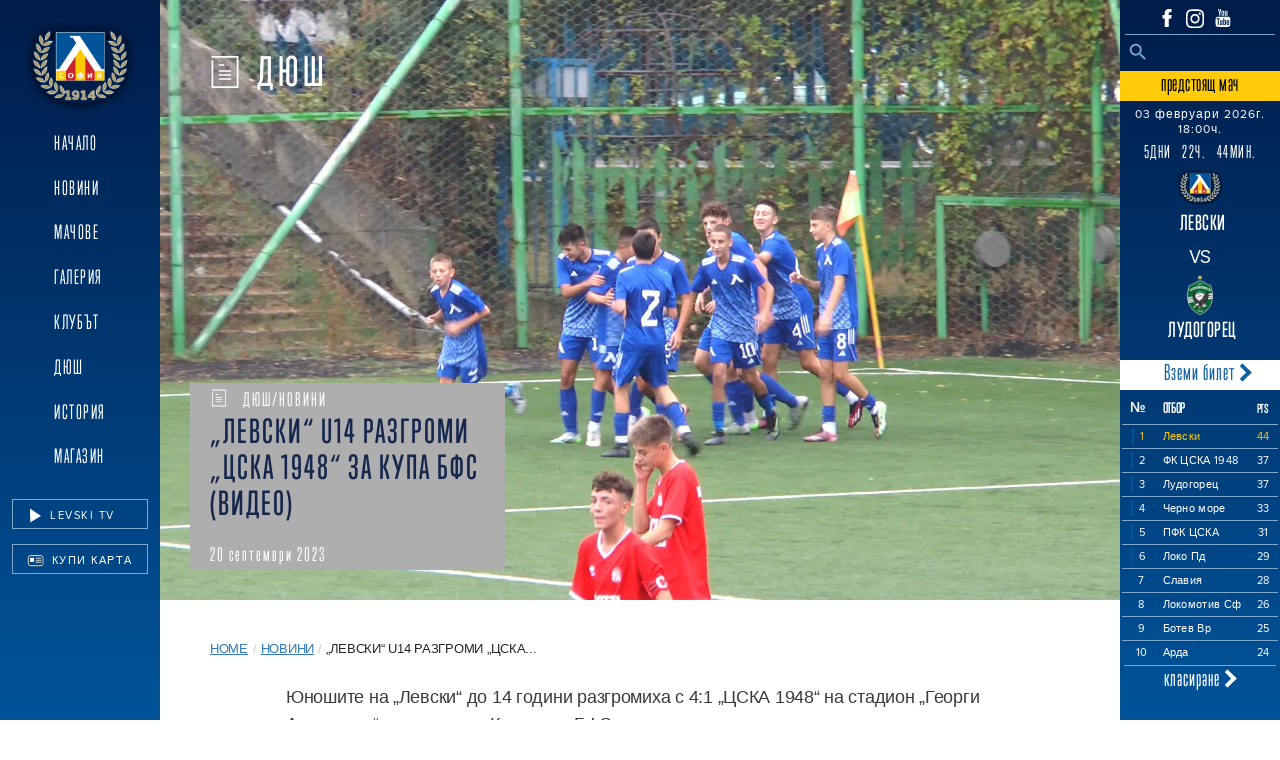

--- FILE ---
content_type: text/html; charset=UTF-8
request_url: https://levski.bg/%D0%BB%D0%B5%D0%B2%D1%81%D0%BA%D0%B8-u14-%D1%80%D0%B0%D0%B7%D0%B3%D1%80%D0%BE%D0%BC%D0%B8-%D1%86%D1%81%D0%BA%D0%B0-1948-%D0%B7%D0%B0-%D0%BA%D1%83%D0%BF%D0%B0-%D0%B1/
body_size: 25062
content:
<!DOCTYPE html>

<html class="no-js mt-0" lang="bg-BG">

<head>
    <meta charset="UTF-8">
    <meta name="viewport" content="width=device-width, initial-scale=1.0">
    <meta http-equiv="X-UA-Compatible" content="IE=edge">
    <title> ПФК Левски София</title>
    <meta name="description" content="Официален сайт на ПФК Левски - „Левски“ U14 разгроми „ЦСКА 1948“ за Купа БФС (ВИДЕО)" />
    <!--
        <meta property="og:type" content="website" />
        <meta property="og:title" content="ПФК Левски София" />
        <meta property="og:description" content="ПФК Левски София" />
        <meta property="og:site_name" content="ПФК Левски София" />
        //-->
    <link rel="profile" href="https://gmpg.org/xfn/11">
    <link rel="stylesheet" href="https://use.typekit.net/eab7wyc.css">
            <link rel="preload" fetchpriority="high" as="image" href="https://levski.bg/wp-content/uploads/2023/09/Image1-8.jpg" type="image/jpg">
    
    <link rel="preconnect" href="https://449894326.r.cdnsun.net">
    <link rel="preconnect" href="https://use.typekit.net">
    <link rel="preconnect" href="https://p.typekit.net">
    <link rel="preconnect" href="https://stackpath.bootstrapcdn.com">
    <link rel="preconnect" href="https://cdn.jsdelivr.net">

    <script data-cfasync="false" data-no-defer="1" data-no-minify="1" data-no-optimize="1">var ewww_webp_supported=!1;function check_webp_feature(A,e){var w;e=void 0!==e?e:function(){},ewww_webp_supported?e(ewww_webp_supported):((w=new Image).onload=function(){ewww_webp_supported=0<w.width&&0<w.height,e&&e(ewww_webp_supported)},w.onerror=function(){e&&e(!1)},w.src="data:image/webp;base64,"+{alpha:"UklGRkoAAABXRUJQVlA4WAoAAAAQAAAAAAAAAAAAQUxQSAwAAAARBxAR/Q9ERP8DAABWUDggGAAAABQBAJ0BKgEAAQAAAP4AAA3AAP7mtQAAAA=="}[A])}check_webp_feature("alpha");</script><script data-cfasync="false" data-no-defer="1" data-no-minify="1" data-no-optimize="1">var Arrive=function(c,w){"use strict";if(c.MutationObserver&&"undefined"!=typeof HTMLElement){var r,a=0,u=(r=HTMLElement.prototype.matches||HTMLElement.prototype.webkitMatchesSelector||HTMLElement.prototype.mozMatchesSelector||HTMLElement.prototype.msMatchesSelector,{matchesSelector:function(e,t){return e instanceof HTMLElement&&r.call(e,t)},addMethod:function(e,t,r){var a=e[t];e[t]=function(){return r.length==arguments.length?r.apply(this,arguments):"function"==typeof a?a.apply(this,arguments):void 0}},callCallbacks:function(e,t){t&&t.options.onceOnly&&1==t.firedElems.length&&(e=[e[0]]);for(var r,a=0;r=e[a];a++)r&&r.callback&&r.callback.call(r.elem,r.elem);t&&t.options.onceOnly&&1==t.firedElems.length&&t.me.unbindEventWithSelectorAndCallback.call(t.target,t.selector,t.callback)},checkChildNodesRecursively:function(e,t,r,a){for(var i,n=0;i=e[n];n++)r(i,t,a)&&a.push({callback:t.callback,elem:i}),0<i.childNodes.length&&u.checkChildNodesRecursively(i.childNodes,t,r,a)},mergeArrays:function(e,t){var r,a={};for(r in e)e.hasOwnProperty(r)&&(a[r]=e[r]);for(r in t)t.hasOwnProperty(r)&&(a[r]=t[r]);return a},toElementsArray:function(e){return e=void 0!==e&&("number"!=typeof e.length||e===c)?[e]:e}}),e=(l.prototype.addEvent=function(e,t,r,a){a={target:e,selector:t,options:r,callback:a,firedElems:[]};return this._beforeAdding&&this._beforeAdding(a),this._eventsBucket.push(a),a},l.prototype.removeEvent=function(e){for(var t,r=this._eventsBucket.length-1;t=this._eventsBucket[r];r--)e(t)&&(this._beforeRemoving&&this._beforeRemoving(t),(t=this._eventsBucket.splice(r,1))&&t.length&&(t[0].callback=null))},l.prototype.beforeAdding=function(e){this._beforeAdding=e},l.prototype.beforeRemoving=function(e){this._beforeRemoving=e},l),t=function(i,n){var o=new e,l=this,s={fireOnAttributesModification:!1};return o.beforeAdding(function(t){var e=t.target;e!==c.document&&e!==c||(e=document.getElementsByTagName("html")[0]);var r=new MutationObserver(function(e){n.call(this,e,t)}),a=i(t.options);r.observe(e,a),t.observer=r,t.me=l}),o.beforeRemoving(function(e){e.observer.disconnect()}),this.bindEvent=function(e,t,r){t=u.mergeArrays(s,t);for(var a=u.toElementsArray(this),i=0;i<a.length;i++)o.addEvent(a[i],e,t,r)},this.unbindEvent=function(){var r=u.toElementsArray(this);o.removeEvent(function(e){for(var t=0;t<r.length;t++)if(this===w||e.target===r[t])return!0;return!1})},this.unbindEventWithSelectorOrCallback=function(r){var a=u.toElementsArray(this),i=r,e="function"==typeof r?function(e){for(var t=0;t<a.length;t++)if((this===w||e.target===a[t])&&e.callback===i)return!0;return!1}:function(e){for(var t=0;t<a.length;t++)if((this===w||e.target===a[t])&&e.selector===r)return!0;return!1};o.removeEvent(e)},this.unbindEventWithSelectorAndCallback=function(r,a){var i=u.toElementsArray(this);o.removeEvent(function(e){for(var t=0;t<i.length;t++)if((this===w||e.target===i[t])&&e.selector===r&&e.callback===a)return!0;return!1})},this},i=new function(){var s={fireOnAttributesModification:!1,onceOnly:!1,existing:!1};function n(e,t,r){return!(!u.matchesSelector(e,t.selector)||(e._id===w&&(e._id=a++),-1!=t.firedElems.indexOf(e._id)))&&(t.firedElems.push(e._id),!0)}var c=(i=new t(function(e){var t={attributes:!1,childList:!0,subtree:!0};return e.fireOnAttributesModification&&(t.attributes=!0),t},function(e,i){e.forEach(function(e){var t=e.addedNodes,r=e.target,a=[];null!==t&&0<t.length?u.checkChildNodesRecursively(t,i,n,a):"attributes"===e.type&&n(r,i)&&a.push({callback:i.callback,elem:r}),u.callCallbacks(a,i)})})).bindEvent;return i.bindEvent=function(e,t,r){t=void 0===r?(r=t,s):u.mergeArrays(s,t);var a=u.toElementsArray(this);if(t.existing){for(var i=[],n=0;n<a.length;n++)for(var o=a[n].querySelectorAll(e),l=0;l<o.length;l++)i.push({callback:r,elem:o[l]});if(t.onceOnly&&i.length)return r.call(i[0].elem,i[0].elem);setTimeout(u.callCallbacks,1,i)}c.call(this,e,t,r)},i},o=new function(){var a={};function i(e,t){return u.matchesSelector(e,t.selector)}var n=(o=new t(function(){return{childList:!0,subtree:!0}},function(e,r){e.forEach(function(e){var t=e.removedNodes,e=[];null!==t&&0<t.length&&u.checkChildNodesRecursively(t,r,i,e),u.callCallbacks(e,r)})})).bindEvent;return o.bindEvent=function(e,t,r){t=void 0===r?(r=t,a):u.mergeArrays(a,t),n.call(this,e,t,r)},o};d(HTMLElement.prototype),d(NodeList.prototype),d(HTMLCollection.prototype),d(HTMLDocument.prototype),d(Window.prototype);var n={};return s(i,n,"unbindAllArrive"),s(o,n,"unbindAllLeave"),n}function l(){this._eventsBucket=[],this._beforeAdding=null,this._beforeRemoving=null}function s(e,t,r){u.addMethod(t,r,e.unbindEvent),u.addMethod(t,r,e.unbindEventWithSelectorOrCallback),u.addMethod(t,r,e.unbindEventWithSelectorAndCallback)}function d(e){e.arrive=i.bindEvent,s(i,e,"unbindArrive"),e.leave=o.bindEvent,s(o,e,"unbindLeave")}}(window,void 0),ewww_webp_supported=!1;function check_webp_feature(e,t){var r;ewww_webp_supported?t(ewww_webp_supported):((r=new Image).onload=function(){ewww_webp_supported=0<r.width&&0<r.height,t(ewww_webp_supported)},r.onerror=function(){t(!1)},r.src="data:image/webp;base64,"+{alpha:"UklGRkoAAABXRUJQVlA4WAoAAAAQAAAAAAAAAAAAQUxQSAwAAAARBxAR/Q9ERP8DAABWUDggGAAAABQBAJ0BKgEAAQAAAP4AAA3AAP7mtQAAAA==",animation:"UklGRlIAAABXRUJQVlA4WAoAAAASAAAAAAAAAAAAQU5JTQYAAAD/////AABBTk1GJgAAAAAAAAAAAAAAAAAAAGQAAABWUDhMDQAAAC8AAAAQBxAREYiI/gcA"}[e])}function ewwwLoadImages(e){if(e){for(var t=document.querySelectorAll(".batch-image img, .image-wrapper a, .ngg-pro-masonry-item a, .ngg-galleria-offscreen-seo-wrapper a"),r=0,a=t.length;r<a;r++)ewwwAttr(t[r],"data-src",t[r].getAttribute("data-webp")),ewwwAttr(t[r],"data-thumbnail",t[r].getAttribute("data-webp-thumbnail"));for(var i=document.querySelectorAll("div.woocommerce-product-gallery__image"),r=0,a=i.length;r<a;r++)ewwwAttr(i[r],"data-thumb",i[r].getAttribute("data-webp-thumb"))}for(var n=document.querySelectorAll("video"),r=0,a=n.length;r<a;r++)ewwwAttr(n[r],"poster",e?n[r].getAttribute("data-poster-webp"):n[r].getAttribute("data-poster-image"));for(var o,l=document.querySelectorAll("img.ewww_webp_lazy_load"),r=0,a=l.length;r<a;r++)e&&(ewwwAttr(l[r],"data-lazy-srcset",l[r].getAttribute("data-lazy-srcset-webp")),ewwwAttr(l[r],"data-srcset",l[r].getAttribute("data-srcset-webp")),ewwwAttr(l[r],"data-lazy-src",l[r].getAttribute("data-lazy-src-webp")),ewwwAttr(l[r],"data-src",l[r].getAttribute("data-src-webp")),ewwwAttr(l[r],"data-orig-file",l[r].getAttribute("data-webp-orig-file")),ewwwAttr(l[r],"data-medium-file",l[r].getAttribute("data-webp-medium-file")),ewwwAttr(l[r],"data-large-file",l[r].getAttribute("data-webp-large-file")),null!=(o=l[r].getAttribute("srcset"))&&!1!==o&&o.includes("R0lGOD")&&ewwwAttr(l[r],"src",l[r].getAttribute("data-lazy-src-webp"))),l[r].className=l[r].className.replace(/\bewww_webp_lazy_load\b/,"");for(var s=document.querySelectorAll(".ewww_webp"),r=0,a=s.length;r<a;r++)e?(ewwwAttr(s[r],"srcset",s[r].getAttribute("data-srcset-webp")),ewwwAttr(s[r],"src",s[r].getAttribute("data-src-webp")),ewwwAttr(s[r],"data-orig-file",s[r].getAttribute("data-webp-orig-file")),ewwwAttr(s[r],"data-medium-file",s[r].getAttribute("data-webp-medium-file")),ewwwAttr(s[r],"data-large-file",s[r].getAttribute("data-webp-large-file")),ewwwAttr(s[r],"data-large_image",s[r].getAttribute("data-webp-large_image")),ewwwAttr(s[r],"data-src",s[r].getAttribute("data-webp-src"))):(ewwwAttr(s[r],"srcset",s[r].getAttribute("data-srcset-img")),ewwwAttr(s[r],"src",s[r].getAttribute("data-src-img"))),s[r].className=s[r].className.replace(/\bewww_webp\b/,"ewww_webp_loaded");window.jQuery&&jQuery.fn.isotope&&jQuery.fn.imagesLoaded&&(jQuery(".fusion-posts-container-infinite").imagesLoaded(function(){jQuery(".fusion-posts-container-infinite").hasClass("isotope")&&jQuery(".fusion-posts-container-infinite").isotope()}),jQuery(".fusion-portfolio:not(.fusion-recent-works) .fusion-portfolio-wrapper").imagesLoaded(function(){jQuery(".fusion-portfolio:not(.fusion-recent-works) .fusion-portfolio-wrapper").isotope()}))}function ewwwWebPInit(e){ewwwLoadImages(e),ewwwNggLoadGalleries(e),document.arrive(".ewww_webp",function(){ewwwLoadImages(e)}),document.arrive(".ewww_webp_lazy_load",function(){ewwwLoadImages(e)}),document.arrive("videos",function(){ewwwLoadImages(e)}),"loading"==document.readyState?document.addEventListener("DOMContentLoaded",ewwwJSONParserInit):("undefined"!=typeof galleries&&ewwwNggParseGalleries(e),ewwwWooParseVariations(e))}function ewwwAttr(e,t,r){null!=r&&!1!==r&&e.setAttribute(t,r)}function ewwwJSONParserInit(){"undefined"!=typeof galleries&&check_webp_feature("alpha",ewwwNggParseGalleries),check_webp_feature("alpha",ewwwWooParseVariations)}function ewwwWooParseVariations(e){if(e)for(var t=document.querySelectorAll("form.variations_form"),r=0,a=t.length;r<a;r++){var i=t[r].getAttribute("data-product_variations"),n=!1;try{for(var o in i=JSON.parse(i))void 0!==i[o]&&void 0!==i[o].image&&(void 0!==i[o].image.src_webp&&(i[o].image.src=i[o].image.src_webp,n=!0),void 0!==i[o].image.srcset_webp&&(i[o].image.srcset=i[o].image.srcset_webp,n=!0),void 0!==i[o].image.full_src_webp&&(i[o].image.full_src=i[o].image.full_src_webp,n=!0),void 0!==i[o].image.gallery_thumbnail_src_webp&&(i[o].image.gallery_thumbnail_src=i[o].image.gallery_thumbnail_src_webp,n=!0),void 0!==i[o].image.thumb_src_webp&&(i[o].image.thumb_src=i[o].image.thumb_src_webp,n=!0));n&&ewwwAttr(t[r],"data-product_variations",JSON.stringify(i))}catch(e){}}}function ewwwNggParseGalleries(e){if(e)for(var t in galleries){var r=galleries[t];galleries[t].images_list=ewwwNggParseImageList(r.images_list)}}function ewwwNggLoadGalleries(e){e&&document.addEventListener("ngg.galleria.themeadded",function(e,t){window.ngg_galleria._create_backup=window.ngg_galleria.create,window.ngg_galleria.create=function(e,t){var r=$(e).data("id");return galleries["gallery_"+r].images_list=ewwwNggParseImageList(galleries["gallery_"+r].images_list),window.ngg_galleria._create_backup(e,t)}})}function ewwwNggParseImageList(e){for(var t in e){var r=e[t];if(void 0!==r["image-webp"]&&(e[t].image=r["image-webp"],delete e[t]["image-webp"]),void 0!==r["thumb-webp"]&&(e[t].thumb=r["thumb-webp"],delete e[t]["thumb-webp"]),void 0!==r.full_image_webp&&(e[t].full_image=r.full_image_webp,delete e[t].full_image_webp),void 0!==r.srcsets)for(var a in r.srcsets)nggSrcset=r.srcsets[a],void 0!==r.srcsets[a+"-webp"]&&(e[t].srcsets[a]=r.srcsets[a+"-webp"],delete e[t].srcsets[a+"-webp"]);if(void 0!==r.full_srcsets)for(var i in r.full_srcsets)nggFSrcset=r.full_srcsets[i],void 0!==r.full_srcsets[i+"-webp"]&&(e[t].full_srcsets[i]=r.full_srcsets[i+"-webp"],delete e[t].full_srcsets[i+"-webp"])}return e}check_webp_feature("alpha",ewwwWebPInit);</script><meta name='robots' content='index, follow, max-image-preview:large, max-snippet:-1, max-video-preview:-1' />
	<style>img:is([sizes="auto" i], [sizes^="auto," i]) { contain-intrinsic-size: 3000px 1500px }</style>
	
<!-- Google Tag Manager by PYS -->
<script data-cfasync="false" data-pagespeed-no-defer>
	var pys_datalayer_name = "dataLayer";
	window.dataLayer = window.dataLayer || [];</script> 
<!-- End Google Tag Manager by PYS -->
	<!-- This site is optimized with the Yoast SEO plugin v26.7 - https://yoast.com/wordpress/plugins/seo/ -->
	<title>„Левски“ U14 разгроми „ЦСКА 1948“ за Купа БФС (ВИДЕО)</title>
	<meta name="description" content="Юношите на „Левски“ до 14 години разгромиха с 4:1 „ЦСКА 1948“ на стадион „Георги Аспарухов“ в турнира за Купата на БФС. Два гола за воденият от треньора" />
	<link rel="canonical" href="https://levski.bg/левски-u14-разгроми-цска-1948-за-купа-б/" />
	<meta property="og:locale" content="bg_BG" />
	<meta property="og:type" content="article" />
	<meta property="og:title" content="„Левски“ U14 разгроми „ЦСКА 1948“ за Купа БФС (ВИДЕО)" />
	<meta property="og:description" content="Юношите на „Левски“ до 14 години разгромиха с 4:1 „ЦСКА 1948“ на стадион „Георги Аспарухов“ в турнира за Купата на БФС. Два гола за воденият от треньора" />
	<meta property="og:url" content="https://levski.bg/левски-u14-разгроми-цска-1948-за-купа-б/" />
	<meta property="og:site_name" content="ПФК Левски София" />
	<meta property="article:publisher" content="https://www.facebook.com/levskiofficial" />
	<meta property="article:published_time" content="2023-09-20T10:48:29+00:00" />
	<meta property="article:modified_time" content="2023-09-20T10:48:32+00:00" />
	<meta property="og:image" content="https://levski.bg/wp-content/uploads/2023/09/Image1-8.jpg" />
	<meta property="og:image:width" content="1500" />
	<meta property="og:image:height" content="844" />
	<meta property="og:image:type" content="image/jpeg" />
	<meta name="author" content="admin" />
	<meta name="twitter:card" content="summary_large_image" />
	<meta name="twitter:label1" content="Written by" />
	<meta name="twitter:data1" content="admin" />
	<meta name="twitter:label2" content="Est. reading time" />
	<meta name="twitter:data2" content="1 минута" />
	<script type="application/ld+json" class="yoast-schema-graph">{"@context":"https://schema.org","@graph":[{"@type":"Article","@id":"https://levski.bg/%d0%bb%d0%b5%d0%b2%d1%81%d0%ba%d0%b8-u14-%d1%80%d0%b0%d0%b7%d0%b3%d1%80%d0%be%d0%bc%d0%b8-%d1%86%d1%81%d0%ba%d0%b0-1948-%d0%b7%d0%b0-%d0%ba%d1%83%d0%bf%d0%b0-%d0%b1/#article","isPartOf":{"@id":"https://levski.bg/%d0%bb%d0%b5%d0%b2%d1%81%d0%ba%d0%b8-u14-%d1%80%d0%b0%d0%b7%d0%b3%d1%80%d0%be%d0%bc%d0%b8-%d1%86%d1%81%d0%ba%d0%b0-1948-%d0%b7%d0%b0-%d0%ba%d1%83%d0%bf%d0%b0-%d0%b1/"},"author":{"name":"admin","@id":"https://levski.bg/#/schema/person/761435be2996b559a816730f27fab0e3"},"headline":"„Левски“ U14 разгроми „ЦСКА 1948“ за Купа БФС (ВИДЕО)","datePublished":"2023-09-20T10:48:29+00:00","dateModified":"2023-09-20T10:48:32+00:00","mainEntityOfPage":{"@id":"https://levski.bg/%d0%bb%d0%b5%d0%b2%d1%81%d0%ba%d0%b8-u14-%d1%80%d0%b0%d0%b7%d0%b3%d1%80%d0%be%d0%bc%d0%b8-%d1%86%d1%81%d0%ba%d0%b0-1948-%d0%b7%d0%b0-%d0%ba%d1%83%d0%bf%d0%b0-%d0%b1/"},"wordCount":93,"commentCount":0,"publisher":{"@id":"https://levski.bg/#organization"},"image":{"@id":"https://levski.bg/%d0%bb%d0%b5%d0%b2%d1%81%d0%ba%d0%b8-u14-%d1%80%d0%b0%d0%b7%d0%b3%d1%80%d0%be%d0%bc%d0%b8-%d1%86%d1%81%d0%ba%d0%b0-1948-%d0%b7%d0%b0-%d0%ba%d1%83%d0%bf%d0%b0-%d0%b1/#primaryimage"},"thumbnailUrl":"https://levski.bg/wp-content/uploads/2023/09/Image1-8.jpg","keywords":["Georgi Asparuhov Stadion","Levski","Levski Academy","Levski TV","U14","Академия Левски","Купа БФС","Левски","Левски ТВ","Стадион \"Георги Аспарухов\"","ЦСКА 1948"],"articleSection":["ДЮШ","Новини"],"inLanguage":"bg-BG","potentialAction":[{"@type":"CommentAction","name":"Comment","target":["https://levski.bg/%d0%bb%d0%b5%d0%b2%d1%81%d0%ba%d0%b8-u14-%d1%80%d0%b0%d0%b7%d0%b3%d1%80%d0%be%d0%bc%d0%b8-%d1%86%d1%81%d0%ba%d0%b0-1948-%d0%b7%d0%b0-%d0%ba%d1%83%d0%bf%d0%b0-%d0%b1/#respond"]}]},{"@type":["WebPage","ItemPage"],"@id":"https://levski.bg/%d0%bb%d0%b5%d0%b2%d1%81%d0%ba%d0%b8-u14-%d1%80%d0%b0%d0%b7%d0%b3%d1%80%d0%be%d0%bc%d0%b8-%d1%86%d1%81%d0%ba%d0%b0-1948-%d0%b7%d0%b0-%d0%ba%d1%83%d0%bf%d0%b0-%d0%b1/","url":"https://levski.bg/%d0%bb%d0%b5%d0%b2%d1%81%d0%ba%d0%b8-u14-%d1%80%d0%b0%d0%b7%d0%b3%d1%80%d0%be%d0%bc%d0%b8-%d1%86%d1%81%d0%ba%d0%b0-1948-%d0%b7%d0%b0-%d0%ba%d1%83%d0%bf%d0%b0-%d0%b1/","name":"„Левски“ U14 разгроми „ЦСКА 1948“ за Купа БФС (ВИДЕО)","isPartOf":{"@id":"https://levski.bg/#website"},"primaryImageOfPage":{"@id":"https://levski.bg/%d0%bb%d0%b5%d0%b2%d1%81%d0%ba%d0%b8-u14-%d1%80%d0%b0%d0%b7%d0%b3%d1%80%d0%be%d0%bc%d0%b8-%d1%86%d1%81%d0%ba%d0%b0-1948-%d0%b7%d0%b0-%d0%ba%d1%83%d0%bf%d0%b0-%d0%b1/#primaryimage"},"image":{"@id":"https://levski.bg/%d0%bb%d0%b5%d0%b2%d1%81%d0%ba%d0%b8-u14-%d1%80%d0%b0%d0%b7%d0%b3%d1%80%d0%be%d0%bc%d0%b8-%d1%86%d1%81%d0%ba%d0%b0-1948-%d0%b7%d0%b0-%d0%ba%d1%83%d0%bf%d0%b0-%d0%b1/#primaryimage"},"thumbnailUrl":"https://levski.bg/wp-content/uploads/2023/09/Image1-8.jpg","datePublished":"2023-09-20T10:48:29+00:00","dateModified":"2023-09-20T10:48:32+00:00","description":"Юношите на „Левски“ до 14 години разгромиха с 4:1 „ЦСКА 1948“ на стадион „Георги Аспарухов“ в турнира за Купата на БФС. Два гола за воденият от треньора","breadcrumb":{"@id":"https://levski.bg/%d0%bb%d0%b5%d0%b2%d1%81%d0%ba%d0%b8-u14-%d1%80%d0%b0%d0%b7%d0%b3%d1%80%d0%be%d0%bc%d0%b8-%d1%86%d1%81%d0%ba%d0%b0-1948-%d0%b7%d0%b0-%d0%ba%d1%83%d0%bf%d0%b0-%d0%b1/#breadcrumb"},"inLanguage":"bg-BG","potentialAction":[{"@type":"ReadAction","target":["https://levski.bg/%d0%bb%d0%b5%d0%b2%d1%81%d0%ba%d0%b8-u14-%d1%80%d0%b0%d0%b7%d0%b3%d1%80%d0%be%d0%bc%d0%b8-%d1%86%d1%81%d0%ba%d0%b0-1948-%d0%b7%d0%b0-%d0%ba%d1%83%d0%bf%d0%b0-%d0%b1/"]}]},{"@type":"ImageObject","inLanguage":"bg-BG","@id":"https://levski.bg/%d0%bb%d0%b5%d0%b2%d1%81%d0%ba%d0%b8-u14-%d1%80%d0%b0%d0%b7%d0%b3%d1%80%d0%be%d0%bc%d0%b8-%d1%86%d1%81%d0%ba%d0%b0-1948-%d0%b7%d0%b0-%d0%ba%d1%83%d0%bf%d0%b0-%d0%b1/#primaryimage","url":"https://levski.bg/wp-content/uploads/2023/09/Image1-8.jpg","contentUrl":"https://levski.bg/wp-content/uploads/2023/09/Image1-8.jpg","width":1500,"height":844},{"@type":"BreadcrumbList","@id":"https://levski.bg/%d0%bb%d0%b5%d0%b2%d1%81%d0%ba%d0%b8-u14-%d1%80%d0%b0%d0%b7%d0%b3%d1%80%d0%be%d0%bc%d0%b8-%d1%86%d1%81%d0%ba%d0%b0-1948-%d0%b7%d0%b0-%d0%ba%d1%83%d0%bf%d0%b0-%d0%b1/#breadcrumb","itemListElement":[{"@type":"ListItem","position":1,"name":"Начало","item":"https://levski.bg/"},{"@type":"ListItem","position":2,"name":"„Левски“ U14 разгроми „ЦСКА 1948“ за Купа БФС (ВИДЕО)"}]},{"@type":"WebSite","@id":"https://levski.bg/#website","url":"https://levski.bg/","name":"ПФК Левски София","description":"","publisher":{"@id":"https://levski.bg/#organization"},"potentialAction":[{"@type":"SearchAction","target":{"@type":"EntryPoint","urlTemplate":"https://levski.bg/?s={search_term_string}"},"query-input":{"@type":"PropertyValueSpecification","valueRequired":true,"valueName":"search_term_string"}}],"inLanguage":"bg-BG"},{"@type":"Organization","@id":"https://levski.bg/#organization","name":"ПФК Левски София","url":"https://levski.bg/","logo":{"@type":"ImageObject","inLanguage":"bg-BG","@id":"https://levski.bg/#/schema/logo/image/","url":"https://levski.bg/wp-content/uploads/2023/12/levski-logo1.png","contentUrl":"https://levski.bg/wp-content/uploads/2023/12/levski-logo1.png","width":168,"height":135,"caption":"ПФК Левски София"},"image":{"@id":"https://levski.bg/#/schema/logo/image/"},"sameAs":["https://www.facebook.com/levskiofficial","https://www.instagram.com/pfclevskiofficial/?hl=bg","https://www.youtube.com/channel/UCl5a4nVdpmdyX6ZgQQnF96Q"]},{"@type":"Person","@id":"https://levski.bg/#/schema/person/761435be2996b559a816730f27fab0e3","name":"admin","image":{"@type":"ImageObject","inLanguage":"bg-BG","@id":"https://levski.bg/#/schema/person/image/","url":"https://secure.gravatar.com/avatar/f5e517d933ece252e699e12b9b55043ab79d602f110965479cb0cb3a5ef1dafe?s=96&d=mm&r=g","contentUrl":"https://secure.gravatar.com/avatar/f5e517d933ece252e699e12b9b55043ab79d602f110965479cb0cb3a5ef1dafe?s=96&d=mm&r=g","caption":"admin"},"sameAs":["https://levski.bg"]}]}</script>
	<!-- / Yoast SEO plugin. -->


<script type='application/javascript'  id='pys-version-script'>console.log('PixelYourSite Free version 11.1.5.2');</script>
<link rel='dns-prefetch' href='//stackpath.bootstrapcdn.com' />
<link rel='dns-prefetch' href='//cdnjs.cloudflare.com' />
<link rel="alternate" type="application/rss+xml" title="ПФК Левски София &raquo; Поток" href="https://levski.bg/feed/" />
<link rel="alternate" type="application/rss+xml" title="ПФК Левски София &raquo; поток за коментари" href="https://levski.bg/comments/feed/" />
<link rel="alternate" type="application/rss+xml" title="ПФК Левски София &raquo; поток за коментари на „Левски“ U14 разгроми „ЦСКА 1948“ за Купа БФС (ВИДЕО)" href="https://levski.bg/%d0%bb%d0%b5%d0%b2%d1%81%d0%ba%d0%b8-u14-%d1%80%d0%b0%d0%b7%d0%b3%d1%80%d0%be%d0%bc%d0%b8-%d1%86%d1%81%d0%ba%d0%b0-1948-%d0%b7%d0%b0-%d0%ba%d1%83%d0%bf%d0%b0-%d0%b1/feed/" />
		<style>
			.lazyload,
			.lazyloading {
				max-width: 100%;
			}
		</style>
		<script>
window._wpemojiSettings = {"baseUrl":"https:\/\/s.w.org\/images\/core\/emoji\/16.0.1\/72x72\/","ext":".png","svgUrl":"https:\/\/s.w.org\/images\/core\/emoji\/16.0.1\/svg\/","svgExt":".svg","source":{"concatemoji":"https:\/\/levski.bg\/wp-includes\/js\/wp-emoji-release.min.js?ver=6.8.3"}};
/*! This file is auto-generated */
!function(s,n){var o,i,e;function c(e){try{var t={supportTests:e,timestamp:(new Date).valueOf()};sessionStorage.setItem(o,JSON.stringify(t))}catch(e){}}function p(e,t,n){e.clearRect(0,0,e.canvas.width,e.canvas.height),e.fillText(t,0,0);var t=new Uint32Array(e.getImageData(0,0,e.canvas.width,e.canvas.height).data),a=(e.clearRect(0,0,e.canvas.width,e.canvas.height),e.fillText(n,0,0),new Uint32Array(e.getImageData(0,0,e.canvas.width,e.canvas.height).data));return t.every(function(e,t){return e===a[t]})}function u(e,t){e.clearRect(0,0,e.canvas.width,e.canvas.height),e.fillText(t,0,0);for(var n=e.getImageData(16,16,1,1),a=0;a<n.data.length;a++)if(0!==n.data[a])return!1;return!0}function f(e,t,n,a){switch(t){case"flag":return n(e,"\ud83c\udff3\ufe0f\u200d\u26a7\ufe0f","\ud83c\udff3\ufe0f\u200b\u26a7\ufe0f")?!1:!n(e,"\ud83c\udde8\ud83c\uddf6","\ud83c\udde8\u200b\ud83c\uddf6")&&!n(e,"\ud83c\udff4\udb40\udc67\udb40\udc62\udb40\udc65\udb40\udc6e\udb40\udc67\udb40\udc7f","\ud83c\udff4\u200b\udb40\udc67\u200b\udb40\udc62\u200b\udb40\udc65\u200b\udb40\udc6e\u200b\udb40\udc67\u200b\udb40\udc7f");case"emoji":return!a(e,"\ud83e\udedf")}return!1}function g(e,t,n,a){var r="undefined"!=typeof WorkerGlobalScope&&self instanceof WorkerGlobalScope?new OffscreenCanvas(300,150):s.createElement("canvas"),o=r.getContext("2d",{willReadFrequently:!0}),i=(o.textBaseline="top",o.font="600 32px Arial",{});return e.forEach(function(e){i[e]=t(o,e,n,a)}),i}function t(e){var t=s.createElement("script");t.src=e,t.defer=!0,s.head.appendChild(t)}"undefined"!=typeof Promise&&(o="wpEmojiSettingsSupports",i=["flag","emoji"],n.supports={everything:!0,everythingExceptFlag:!0},e=new Promise(function(e){s.addEventListener("DOMContentLoaded",e,{once:!0})}),new Promise(function(t){var n=function(){try{var e=JSON.parse(sessionStorage.getItem(o));if("object"==typeof e&&"number"==typeof e.timestamp&&(new Date).valueOf()<e.timestamp+604800&&"object"==typeof e.supportTests)return e.supportTests}catch(e){}return null}();if(!n){if("undefined"!=typeof Worker&&"undefined"!=typeof OffscreenCanvas&&"undefined"!=typeof URL&&URL.createObjectURL&&"undefined"!=typeof Blob)try{var e="postMessage("+g.toString()+"("+[JSON.stringify(i),f.toString(),p.toString(),u.toString()].join(",")+"));",a=new Blob([e],{type:"text/javascript"}),r=new Worker(URL.createObjectURL(a),{name:"wpTestEmojiSupports"});return void(r.onmessage=function(e){c(n=e.data),r.terminate(),t(n)})}catch(e){}c(n=g(i,f,p,u))}t(n)}).then(function(e){for(var t in e)n.supports[t]=e[t],n.supports.everything=n.supports.everything&&n.supports[t],"flag"!==t&&(n.supports.everythingExceptFlag=n.supports.everythingExceptFlag&&n.supports[t]);n.supports.everythingExceptFlag=n.supports.everythingExceptFlag&&!n.supports.flag,n.DOMReady=!1,n.readyCallback=function(){n.DOMReady=!0}}).then(function(){return e}).then(function(){var e;n.supports.everything||(n.readyCallback(),(e=n.source||{}).concatemoji?t(e.concatemoji):e.wpemoji&&e.twemoji&&(t(e.twemoji),t(e.wpemoji)))}))}((window,document),window._wpemojiSettings);
</script>
<style id='wp-emoji-styles-inline-css'>

	img.wp-smiley, img.emoji {
		display: inline !important;
		border: none !important;
		box-shadow: none !important;
		height: 1em !important;
		width: 1em !important;
		margin: 0 0.07em !important;
		vertical-align: -0.1em !important;
		background: none !important;
		padding: 0 !important;
	}
</style>
<link rel='stylesheet' id='wp-block-library-css' href='https://levski.bg/wp-includes/css/dist/block-library/style.min.css?ver=6.8.3' media='all' />
<style id='classic-theme-styles-inline-css'>
/*! This file is auto-generated */
.wp-block-button__link{color:#fff;background-color:#32373c;border-radius:9999px;box-shadow:none;text-decoration:none;padding:calc(.667em + 2px) calc(1.333em + 2px);font-size:1.125em}.wp-block-file__button{background:#32373c;color:#fff;text-decoration:none}
</style>
<style id='global-styles-inline-css'>
:root{--wp--preset--aspect-ratio--square: 1;--wp--preset--aspect-ratio--4-3: 4/3;--wp--preset--aspect-ratio--3-4: 3/4;--wp--preset--aspect-ratio--3-2: 3/2;--wp--preset--aspect-ratio--2-3: 2/3;--wp--preset--aspect-ratio--16-9: 16/9;--wp--preset--aspect-ratio--9-16: 9/16;--wp--preset--color--black: #000000;--wp--preset--color--cyan-bluish-gray: #abb8c3;--wp--preset--color--white: #ffffff;--wp--preset--color--pale-pink: #f78da7;--wp--preset--color--vivid-red: #cf2e2e;--wp--preset--color--luminous-vivid-orange: #ff6900;--wp--preset--color--luminous-vivid-amber: #fcb900;--wp--preset--color--light-green-cyan: #7bdcb5;--wp--preset--color--vivid-green-cyan: #00d084;--wp--preset--color--pale-cyan-blue: #8ed1fc;--wp--preset--color--vivid-cyan-blue: #0693e3;--wp--preset--color--vivid-purple: #9b51e0;--wp--preset--color--accent: #cd2653;--wp--preset--color--primary: #000000;--wp--preset--color--secondary: #6d6d6d;--wp--preset--color--subtle-background: #dcd7ca;--wp--preset--color--background: #f5efe0;--wp--preset--gradient--vivid-cyan-blue-to-vivid-purple: linear-gradient(135deg,rgba(6,147,227,1) 0%,rgb(155,81,224) 100%);--wp--preset--gradient--light-green-cyan-to-vivid-green-cyan: linear-gradient(135deg,rgb(122,220,180) 0%,rgb(0,208,130) 100%);--wp--preset--gradient--luminous-vivid-amber-to-luminous-vivid-orange: linear-gradient(135deg,rgba(252,185,0,1) 0%,rgba(255,105,0,1) 100%);--wp--preset--gradient--luminous-vivid-orange-to-vivid-red: linear-gradient(135deg,rgba(255,105,0,1) 0%,rgb(207,46,46) 100%);--wp--preset--gradient--very-light-gray-to-cyan-bluish-gray: linear-gradient(135deg,rgb(238,238,238) 0%,rgb(169,184,195) 100%);--wp--preset--gradient--cool-to-warm-spectrum: linear-gradient(135deg,rgb(74,234,220) 0%,rgb(151,120,209) 20%,rgb(207,42,186) 40%,rgb(238,44,130) 60%,rgb(251,105,98) 80%,rgb(254,248,76) 100%);--wp--preset--gradient--blush-light-purple: linear-gradient(135deg,rgb(255,206,236) 0%,rgb(152,150,240) 100%);--wp--preset--gradient--blush-bordeaux: linear-gradient(135deg,rgb(254,205,165) 0%,rgb(254,45,45) 50%,rgb(107,0,62) 100%);--wp--preset--gradient--luminous-dusk: linear-gradient(135deg,rgb(255,203,112) 0%,rgb(199,81,192) 50%,rgb(65,88,208) 100%);--wp--preset--gradient--pale-ocean: linear-gradient(135deg,rgb(255,245,203) 0%,rgb(182,227,212) 50%,rgb(51,167,181) 100%);--wp--preset--gradient--electric-grass: linear-gradient(135deg,rgb(202,248,128) 0%,rgb(113,206,126) 100%);--wp--preset--gradient--midnight: linear-gradient(135deg,rgb(2,3,129) 0%,rgb(40,116,252) 100%);--wp--preset--font-size--small: 18px;--wp--preset--font-size--medium: 20px;--wp--preset--font-size--large: 26.25px;--wp--preset--font-size--x-large: 42px;--wp--preset--font-size--normal: 21px;--wp--preset--font-size--larger: 32px;--wp--preset--spacing--20: 0.44rem;--wp--preset--spacing--30: 0.67rem;--wp--preset--spacing--40: 1rem;--wp--preset--spacing--50: 1.5rem;--wp--preset--spacing--60: 2.25rem;--wp--preset--spacing--70: 3.38rem;--wp--preset--spacing--80: 5.06rem;--wp--preset--shadow--natural: 6px 6px 9px rgba(0, 0, 0, 0.2);--wp--preset--shadow--deep: 12px 12px 50px rgba(0, 0, 0, 0.4);--wp--preset--shadow--sharp: 6px 6px 0px rgba(0, 0, 0, 0.2);--wp--preset--shadow--outlined: 6px 6px 0px -3px rgba(255, 255, 255, 1), 6px 6px rgba(0, 0, 0, 1);--wp--preset--shadow--crisp: 6px 6px 0px rgba(0, 0, 0, 1);}:where(.is-layout-flex){gap: 0.5em;}:where(.is-layout-grid){gap: 0.5em;}body .is-layout-flex{display: flex;}.is-layout-flex{flex-wrap: wrap;align-items: center;}.is-layout-flex > :is(*, div){margin: 0;}body .is-layout-grid{display: grid;}.is-layout-grid > :is(*, div){margin: 0;}:where(.wp-block-columns.is-layout-flex){gap: 2em;}:where(.wp-block-columns.is-layout-grid){gap: 2em;}:where(.wp-block-post-template.is-layout-flex){gap: 1.25em;}:where(.wp-block-post-template.is-layout-grid){gap: 1.25em;}.has-black-color{color: var(--wp--preset--color--black) !important;}.has-cyan-bluish-gray-color{color: var(--wp--preset--color--cyan-bluish-gray) !important;}.has-white-color{color: var(--wp--preset--color--white) !important;}.has-pale-pink-color{color: var(--wp--preset--color--pale-pink) !important;}.has-vivid-red-color{color: var(--wp--preset--color--vivid-red) !important;}.has-luminous-vivid-orange-color{color: var(--wp--preset--color--luminous-vivid-orange) !important;}.has-luminous-vivid-amber-color{color: var(--wp--preset--color--luminous-vivid-amber) !important;}.has-light-green-cyan-color{color: var(--wp--preset--color--light-green-cyan) !important;}.has-vivid-green-cyan-color{color: var(--wp--preset--color--vivid-green-cyan) !important;}.has-pale-cyan-blue-color{color: var(--wp--preset--color--pale-cyan-blue) !important;}.has-vivid-cyan-blue-color{color: var(--wp--preset--color--vivid-cyan-blue) !important;}.has-vivid-purple-color{color: var(--wp--preset--color--vivid-purple) !important;}.has-black-background-color{background-color: var(--wp--preset--color--black) !important;}.has-cyan-bluish-gray-background-color{background-color: var(--wp--preset--color--cyan-bluish-gray) !important;}.has-white-background-color{background-color: var(--wp--preset--color--white) !important;}.has-pale-pink-background-color{background-color: var(--wp--preset--color--pale-pink) !important;}.has-vivid-red-background-color{background-color: var(--wp--preset--color--vivid-red) !important;}.has-luminous-vivid-orange-background-color{background-color: var(--wp--preset--color--luminous-vivid-orange) !important;}.has-luminous-vivid-amber-background-color{background-color: var(--wp--preset--color--luminous-vivid-amber) !important;}.has-light-green-cyan-background-color{background-color: var(--wp--preset--color--light-green-cyan) !important;}.has-vivid-green-cyan-background-color{background-color: var(--wp--preset--color--vivid-green-cyan) !important;}.has-pale-cyan-blue-background-color{background-color: var(--wp--preset--color--pale-cyan-blue) !important;}.has-vivid-cyan-blue-background-color{background-color: var(--wp--preset--color--vivid-cyan-blue) !important;}.has-vivid-purple-background-color{background-color: var(--wp--preset--color--vivid-purple) !important;}.has-black-border-color{border-color: var(--wp--preset--color--black) !important;}.has-cyan-bluish-gray-border-color{border-color: var(--wp--preset--color--cyan-bluish-gray) !important;}.has-white-border-color{border-color: var(--wp--preset--color--white) !important;}.has-pale-pink-border-color{border-color: var(--wp--preset--color--pale-pink) !important;}.has-vivid-red-border-color{border-color: var(--wp--preset--color--vivid-red) !important;}.has-luminous-vivid-orange-border-color{border-color: var(--wp--preset--color--luminous-vivid-orange) !important;}.has-luminous-vivid-amber-border-color{border-color: var(--wp--preset--color--luminous-vivid-amber) !important;}.has-light-green-cyan-border-color{border-color: var(--wp--preset--color--light-green-cyan) !important;}.has-vivid-green-cyan-border-color{border-color: var(--wp--preset--color--vivid-green-cyan) !important;}.has-pale-cyan-blue-border-color{border-color: var(--wp--preset--color--pale-cyan-blue) !important;}.has-vivid-cyan-blue-border-color{border-color: var(--wp--preset--color--vivid-cyan-blue) !important;}.has-vivid-purple-border-color{border-color: var(--wp--preset--color--vivid-purple) !important;}.has-vivid-cyan-blue-to-vivid-purple-gradient-background{background: var(--wp--preset--gradient--vivid-cyan-blue-to-vivid-purple) !important;}.has-light-green-cyan-to-vivid-green-cyan-gradient-background{background: var(--wp--preset--gradient--light-green-cyan-to-vivid-green-cyan) !important;}.has-luminous-vivid-amber-to-luminous-vivid-orange-gradient-background{background: var(--wp--preset--gradient--luminous-vivid-amber-to-luminous-vivid-orange) !important;}.has-luminous-vivid-orange-to-vivid-red-gradient-background{background: var(--wp--preset--gradient--luminous-vivid-orange-to-vivid-red) !important;}.has-very-light-gray-to-cyan-bluish-gray-gradient-background{background: var(--wp--preset--gradient--very-light-gray-to-cyan-bluish-gray) !important;}.has-cool-to-warm-spectrum-gradient-background{background: var(--wp--preset--gradient--cool-to-warm-spectrum) !important;}.has-blush-light-purple-gradient-background{background: var(--wp--preset--gradient--blush-light-purple) !important;}.has-blush-bordeaux-gradient-background{background: var(--wp--preset--gradient--blush-bordeaux) !important;}.has-luminous-dusk-gradient-background{background: var(--wp--preset--gradient--luminous-dusk) !important;}.has-pale-ocean-gradient-background{background: var(--wp--preset--gradient--pale-ocean) !important;}.has-electric-grass-gradient-background{background: var(--wp--preset--gradient--electric-grass) !important;}.has-midnight-gradient-background{background: var(--wp--preset--gradient--midnight) !important;}.has-small-font-size{font-size: var(--wp--preset--font-size--small) !important;}.has-medium-font-size{font-size: var(--wp--preset--font-size--medium) !important;}.has-large-font-size{font-size: var(--wp--preset--font-size--large) !important;}.has-x-large-font-size{font-size: var(--wp--preset--font-size--x-large) !important;}
:where(.wp-block-post-template.is-layout-flex){gap: 1.25em;}:where(.wp-block-post-template.is-layout-grid){gap: 1.25em;}
:where(.wp-block-columns.is-layout-flex){gap: 2em;}:where(.wp-block-columns.is-layout-grid){gap: 2em;}
:root :where(.wp-block-pullquote){font-size: 1.5em;line-height: 1.6;}
</style>
<link rel='stylesheet' id='flexy-breadcrumb-css' href='https://levski.bg/wp-content/plugins/flexy-breadcrumb/public/css/flexy-breadcrumb-public.css?ver=1.2.1' media='all' />
<link rel='stylesheet' id='ivory-search-styles-css' href='https://levski.bg/wp-content/plugins/add-search-to-menu/public/css/ivory-search.min.css?ver=5.5.13' media='all' />
<link rel='stylesheet' id='bootstrap-css' href='//stackpath.bootstrapcdn.com/bootstrap/4.4.1/css/bootstrap.min.css?ver=6.8.3' media='all' />
<link rel='stylesheet' id='my-style-css' href='https://levski.bg/wp-content/themes/Levski.bg/css/style.min.css?ver=1.2.6' media='all' />
<link rel='stylesheet' id='twentytwenty-fonts-css' href='https://levski.bg/wp-content/themes/twentytwenty/assets/css/font-inter.css?ver=2.0.0' media='all' />
<link rel='stylesheet' id='twentytwenty-print-style-css' href='https://levski.bg/wp-content/themes/twentytwenty/print.css?ver=2.0.0' media='print' />
<script src="https://levski.bg/wp-includes/js/jquery/jquery.min.js?ver=3.7.1" id="jquery-core-js"></script>
<script src="https://levski.bg/wp-includes/js/jquery/jquery-migrate.min.js?ver=3.4.1" id="jquery-migrate-js"></script>
<script src="https://levski.bg/wp-content/themes/twentytwenty/assets/js/index.js?ver=2.0.0" id="twentytwenty-js-js" defer data-wp-strategy="defer"></script>
<script src="https://levski.bg/wp-content/plugins/pixelyoursite/dist/scripts/jquery.bind-first-0.2.3.min.js?ver=0.2.3" id="jquery-bind-first-js"></script>
<script src="https://levski.bg/wp-content/plugins/pixelyoursite/dist/scripts/js.cookie-2.1.3.min.js?ver=2.1.3" id="js-cookie-pys-js"></script>
<script src="https://levski.bg/wp-content/plugins/pixelyoursite/dist/scripts/tld.min.js?ver=2.3.1" id="js-tld-js"></script>
<script id="pys-js-extra">
var pysOptions = {"staticEvents":[],"dynamicEvents":{"automatic_event_form":{"gtm":{"delay":0,"type":"dyn","name":"Form","trackingIds":["GTM-WX7P3JHW"],"eventID":"4de97e15-7c48-41df-96c0-91ce249cc393","params":{"triggerType":{"type":"automated"},"page_title":"\u201e\u041b\u0435\u0432\u0441\u043a\u0438\u201c U14 \u0440\u0430\u0437\u0433\u0440\u043e\u043c\u0438 \u201e\u0426\u0421\u041a\u0410 1948\u201c \u0437\u0430 \u041a\u0443\u043f\u0430 \u0411\u0424\u0421 (\u0412\u0418\u0414\u0415\u041e)","post_type":"post","post_id":135516,"plugin":"PixelYourSite","user_role":"guest","event_url":"levski.bg\/%D0%BB%D0%B5%D0%B2%D1%81%D0%BA%D0%B8-u14-%D1%80%D0%B0%D0%B7%D0%B3%D1%80%D0%BE%D0%BC%D0%B8-%D1%86%D1%81%D0%BA%D0%B0-1948-%D0%B7%D0%B0-%D0%BA%D1%83%D0%BF%D0%B0-%D0%B1\/"},"e_id":"automatic_event_form","ids":[],"hasTimeWindow":false,"timeWindow":0,"pixelIds":[],"woo_order":"","edd_order":""}},"automatic_event_download":{"gtm":{"delay":0,"type":"dyn","name":"Download","extensions":["","doc","exe","js","pdf","ppt","tgz","zip","xls"],"trackingIds":["GTM-WX7P3JHW"],"eventID":"54031c9c-0669-456a-a6ec-c45e63789e42","params":{"triggerType":{"type":"automated"},"page_title":"\u201e\u041b\u0435\u0432\u0441\u043a\u0438\u201c U14 \u0440\u0430\u0437\u0433\u0440\u043e\u043c\u0438 \u201e\u0426\u0421\u041a\u0410 1948\u201c \u0437\u0430 \u041a\u0443\u043f\u0430 \u0411\u0424\u0421 (\u0412\u0418\u0414\u0415\u041e)","post_type":"post","post_id":135516,"plugin":"PixelYourSite","user_role":"guest","event_url":"levski.bg\/%D0%BB%D0%B5%D0%B2%D1%81%D0%BA%D0%B8-u14-%D1%80%D0%B0%D0%B7%D0%B3%D1%80%D0%BE%D0%BC%D0%B8-%D1%86%D1%81%D0%BA%D0%B0-1948-%D0%B7%D0%B0-%D0%BA%D1%83%D0%BF%D0%B0-%D0%B1\/"},"e_id":"automatic_event_download","ids":[],"hasTimeWindow":false,"timeWindow":0,"pixelIds":[],"woo_order":"","edd_order":""}},"automatic_event_time_on_page":{"gtm":{"delay":0,"type":"dyn","name":"TimeOnPage","time_on_page":30,"trackingIds":["GTM-WX7P3JHW"],"eventID":"d9dbc05b-a7fe-41f7-a18a-b5ef7a4a44fb","params":{"triggerType":{"type":"automated"},"page_title":"\u201e\u041b\u0435\u0432\u0441\u043a\u0438\u201c U14 \u0440\u0430\u0437\u0433\u0440\u043e\u043c\u0438 \u201e\u0426\u0421\u041a\u0410 1948\u201c \u0437\u0430 \u041a\u0443\u043f\u0430 \u0411\u0424\u0421 (\u0412\u0418\u0414\u0415\u041e)","post_type":"post","post_id":135516,"plugin":"PixelYourSite","user_role":"guest","event_url":"levski.bg\/%D0%BB%D0%B5%D0%B2%D1%81%D0%BA%D0%B8-u14-%D1%80%D0%B0%D0%B7%D0%B3%D1%80%D0%BE%D0%BC%D0%B8-%D1%86%D1%81%D0%BA%D0%B0-1948-%D0%B7%D0%B0-%D0%BA%D1%83%D0%BF%D0%B0-%D0%B1\/"},"e_id":"automatic_event_time_on_page","ids":[],"hasTimeWindow":false,"timeWindow":0,"pixelIds":[],"woo_order":"","edd_order":""}}},"triggerEvents":[],"triggerEventTypes":[],"gtm":{"trackingIds":["GTM-WX7P3JHW"],"gtm_dataLayer_name":"dataLayer","gtm_container_domain":"www.googletagmanager.com","gtm_container_identifier":"gtm","gtm_auth":"","gtm_preview":"","gtm_just_data_layer":false,"check_list":"disabled","check_list_contain":[],"wooVariableAsSimple":false},"debug":"","siteUrl":"https:\/\/levski.bg","ajaxUrl":"https:\/\/levski.bg\/wp-admin\/admin-ajax.php","ajax_event":"a4244b36a2","enable_remove_download_url_param":"1","cookie_duration":"7","last_visit_duration":"60","enable_success_send_form":"","ajaxForServerEvent":"1","ajaxForServerStaticEvent":"1","useSendBeacon":"1","send_external_id":"1","external_id_expire":"180","track_cookie_for_subdomains":"1","google_consent_mode":"1","gdpr":{"ajax_enabled":false,"all_disabled_by_api":false,"facebook_disabled_by_api":false,"analytics_disabled_by_api":false,"google_ads_disabled_by_api":false,"pinterest_disabled_by_api":false,"bing_disabled_by_api":false,"reddit_disabled_by_api":false,"externalID_disabled_by_api":false,"facebook_prior_consent_enabled":true,"analytics_prior_consent_enabled":true,"google_ads_prior_consent_enabled":null,"pinterest_prior_consent_enabled":true,"bing_prior_consent_enabled":true,"cookiebot_integration_enabled":false,"cookiebot_facebook_consent_category":"marketing","cookiebot_analytics_consent_category":"statistics","cookiebot_tiktok_consent_category":"marketing","cookiebot_google_ads_consent_category":"marketing","cookiebot_pinterest_consent_category":"marketing","cookiebot_bing_consent_category":"marketing","consent_magic_integration_enabled":false,"real_cookie_banner_integration_enabled":false,"cookie_notice_integration_enabled":false,"cookie_law_info_integration_enabled":false,"analytics_storage":{"enabled":true,"value":"granted","filter":false},"ad_storage":{"enabled":true,"value":"granted","filter":false},"ad_user_data":{"enabled":true,"value":"granted","filter":false},"ad_personalization":{"enabled":true,"value":"granted","filter":false}},"cookie":{"disabled_all_cookie":false,"disabled_start_session_cookie":false,"disabled_advanced_form_data_cookie":false,"disabled_landing_page_cookie":false,"disabled_first_visit_cookie":false,"disabled_trafficsource_cookie":false,"disabled_utmTerms_cookie":false,"disabled_utmId_cookie":false},"tracking_analytics":{"TrafficSource":"direct","TrafficLanding":"undefined","TrafficUtms":[],"TrafficUtmsId":[]},"GATags":{"ga_datalayer_type":"default","ga_datalayer_name":"dataLayerPYS"},"woo":{"enabled":false},"edd":{"enabled":false},"cache_bypass":"1769627703"};
</script>
<script src="https://levski.bg/wp-content/plugins/pixelyoursite/dist/scripts/public.js?ver=11.1.5.2" id="pys-js"></script>
<link rel="https://api.w.org/" href="https://levski.bg/wp-json/" /><link rel="alternate" title="JSON" type="application/json" href="https://levski.bg/wp-json/wp/v2/posts/135516" /><link rel="EditURI" type="application/rsd+xml" title="RSD" href="https://levski.bg/xmlrpc.php?rsd" />
<link rel='shortlink' href='https://levski.bg/?p=135516' />
<link rel="alternate" title="oEmbed (JSON)" type="application/json+oembed" href="https://levski.bg/wp-json/oembed/1.0/embed?url=https%3A%2F%2Flevski.bg%2F%25d0%25bb%25d0%25b5%25d0%25b2%25d1%2581%25d0%25ba%25d0%25b8-u14-%25d1%2580%25d0%25b0%25d0%25b7%25d0%25b3%25d1%2580%25d0%25be%25d0%25bc%25d0%25b8-%25d1%2586%25d1%2581%25d0%25ba%25d0%25b0-1948-%25d0%25b7%25d0%25b0-%25d0%25ba%25d1%2583%25d0%25bf%25d0%25b0-%25d0%25b1%2F" />
<link rel="alternate" title="oEmbed (XML)" type="text/xml+oembed" href="https://levski.bg/wp-json/oembed/1.0/embed?url=https%3A%2F%2Flevski.bg%2F%25d0%25bb%25d0%25b5%25d0%25b2%25d1%2581%25d0%25ba%25d0%25b8-u14-%25d1%2580%25d0%25b0%25d0%25b7%25d0%25b3%25d1%2580%25d0%25be%25d0%25bc%25d0%25b8-%25d1%2586%25d1%2581%25d0%25ba%25d0%25b0-1948-%25d0%25b7%25d0%25b0-%25d0%25ba%25d1%2583%25d0%25bf%25d0%25b0-%25d0%25b1%2F&#038;format=xml" />

<!-- This site is using AdRotate v5.17.2 to display their advertisements - https://ajdg.solutions/ -->
<!-- AdRotate CSS -->
<style type="text/css" media="screen">
	.g { margin:0px; padding:0px; overflow:hidden; line-height:1; zoom:1; }
	.g img { height:auto; }
	.g-col { position:relative; float:left; }
	.g-col:first-child { margin-left: 0; }
	.g-col:last-child { margin-right: 0; }
	@media only screen and (max-width: 480px) {
		.g-col, .g-dyn, .g-single { width:100%; margin-left:0; margin-right:0; }
	}
</style>
<!-- /AdRotate CSS -->


            <style type="text/css">              
                
                /* Background color */
                .fbc-page .fbc-wrap .fbc-items {
                    background-color: #edeff0;
                }
                /* Items font size */
                .fbc-page .fbc-wrap .fbc-items li {
                    font-size: 16px;
                }
                
                /* Items' link color */
                .fbc-page .fbc-wrap .fbc-items li a {
                    color: #337ab7;                    
                }
                
                /* Seprator color */
                .fbc-page .fbc-wrap .fbc-items li .fbc-separator {
                    color: #cccccc;
                }
                
                /* Active item & end-text color */
                .fbc-page .fbc-wrap .fbc-items li.active span,
                .fbc-page .fbc-wrap .fbc-items li .fbc-end-text {
                    color: #27272a;
                    font-size: 16px;
                }
            </style>

            		<script>
			document.documentElement.className = document.documentElement.className.replace('no-js', 'js');
		</script>
				<style>
			.no-js img.lazyload {
				display: none;
			}

			figure.wp-block-image img.lazyloading {
				min-width: 150px;
			}

			.lazyload,
			.lazyloading {
				--smush-placeholder-width: 100px;
				--smush-placeholder-aspect-ratio: 1/1;
				width: var(--smush-image-width, var(--smush-placeholder-width)) !important;
				aspect-ratio: var(--smush-image-aspect-ratio, var(--smush-placeholder-aspect-ratio)) !important;
			}

						.lazyload, .lazyloading {
				opacity: 0;
			}

			.lazyloaded {
				opacity: 1;
				transition: opacity 400ms;
				transition-delay: 0ms;
			}

					</style>
		<script>
document.documentElement.className = document.documentElement.className.replace( 'no-js', 'js' );
//# sourceURL=twentytwenty_no_js_class
</script>
<style>.recentcomments a{display:inline !important;padding:0 !important;margin:0 !important;}</style><script type='application/javascript' id='pys-config-warning-script'>console.warn('PixelYourSite: no pixel configured.');</script>
<style type="text/css">.blue-message {
background: none repeat scroll 0 0 #3399ff;
    color: #ffffff;
    text-shadow: none;
    font-size: 14px;
    line-height: 24px;
    padding: 10px;
}.green-message {
background: none repeat scroll 0 0 #8cc14c;
    color: #ffffff;
    text-shadow: none;
    font-size: 14px;
    line-height: 24px;
    padding: 10px;
}.orange-message {
background: none repeat scroll 0 0 #faa732;
    color: #ffffff;
    text-shadow: none;
    font-size: 14px;
    line-height: 24px;
    padding: 10px;
}.red-message {
background: none repeat scroll 0 0 #da4d31;
    color: #ffffff;
    text-shadow: none;
    font-size: 14px;
    line-height: 24px;
    padding: 10px;
}.grey-message {
background: none repeat scroll 0 0 #53555c;
    color: #ffffff;
    text-shadow: none;
    font-size: 14px;
    line-height: 24px;
    padding: 10px;
}.left-block {
background: none repeat scroll 0 0px, radial-gradient(ellipse at center center, #ffffff 0%, #f2f2f2 100%) repeat scroll 0 0 rgba(0, 0, 0, 0);
    color: #8b8e97;
    padding: 10px;
    margin: 10px;
    float: left;
}.right-block {
background: none repeat scroll 0 0px, radial-gradient(ellipse at center center, #ffffff 0%, #f2f2f2 100%) repeat scroll 0 0 rgba(0, 0, 0, 0);
    color: #8b8e97;
    padding: 10px;
    margin: 10px;
    float: right;
}.blockquotes {
background: none;
    border-left: 5px solid #f1f1f1;
    color: #8B8E97;
    font-size: 14px;
    font-style: italic;
    line-height: 22px;
    padding-left: 15px;
    padding: 10px;
    width: 60%;
    float: left;
}</style><link rel="icon" href="https://levski.bg/wp-content/uploads/2021/01/cropped-icon-32x32.png" sizes="32x32" />
<link rel="icon" href="https://levski.bg/wp-content/uploads/2021/01/cropped-icon-192x192.png" sizes="192x192" />
<link rel="apple-touch-icon" href="https://levski.bg/wp-content/uploads/2021/01/cropped-icon-180x180.png" />
<meta name="msapplication-TileImage" content="https://levski.bg/wp-content/uploads/2021/01/cropped-icon-270x270.png" />
			<style type="text/css">
					.is-form-id-32 .is-search-submit:focus,
			.is-form-id-32 .is-search-submit:hover,
			.is-form-id-32 .is-search-submit,
            .is-form-id-32 .is-search-icon {
			color: #ffffff !important;            background-color: #1160a4 !important;            border-color: #ffffff !important;			}
                        	.is-form-id-32 .is-search-submit path {
					fill: #ffffff !important;            	}
            			.is-form-id-32 .is-search-input::-webkit-input-placeholder {
			    color: #ffffff !important;
			}
			.is-form-id-32 .is-search-input:-moz-placeholder {
			    color: #ffffff !important;
			    opacity: 1;
			}
			.is-form-id-32 .is-search-input::-moz-placeholder {
			    color: #ffffff !important;
			    opacity: 1;
			}
			.is-form-id-32 .is-search-input:-ms-input-placeholder {
			    color: #ffffff !important;
			}
                        			.is-form-style-1.is-form-id-32 .is-search-input:focus,
			.is-form-style-1.is-form-id-32 .is-search-input:hover,
			.is-form-style-1.is-form-id-32 .is-search-input,
			.is-form-style-2.is-form-id-32 .is-search-input:focus,
			.is-form-style-2.is-form-id-32 .is-search-input:hover,
			.is-form-style-2.is-form-id-32 .is-search-input,
			.is-form-style-3.is-form-id-32 .is-search-input:focus,
			.is-form-style-3.is-form-id-32 .is-search-input:hover,
			.is-form-style-3.is-form-id-32 .is-search-input,
			.is-form-id-32 .is-search-input:focus,
			.is-form-id-32 .is-search-input:hover,
			.is-form-id-32 .is-search-input {
                                color: #ffffff !important;                                                                background-color: #1160a4 !important;			}
                        			</style>
		
    <!-- Global site tag (gtag.js) - Google Analytics -->
    <script>
        window.dataLayer = window.dataLayer || [];

        function gtag() {
            dataLayer.push(arguments);
        }

        gtag('consent', 'default', {
            'ad_storage': 'denied',
            'ad_user_data': 'denied',
            'ad_personalization': 'denied',
            'analytics_storage': 'denied'
        });
    </script>
    <script async src="https://www.googletagmanager.com/gtag/js?id=G-D2BJHXQFBP"></script>
    <script>
        window.dataLayer = window.dataLayer || [];

        function gtag() {
            dataLayer.push(arguments);
        }
        gtag('js', new Date());

        gtag('config', 'G-D2BJHXQFBP', {
            'anonymize_ip': true
        });
    </script>
    <link href="https://449894326.r.cdnsun.net/scripts/cookieconsent/3/dist/cookieconsent.css" rel="stylesheet">
    <link href="https://449894326.r.cdnsun.net/scripts/cookieconsent/cookieconsent-cdnsun.css" rel="stylesheet">
    <!-- Meta Pixel Code -->
    <script>
    !function(f,b,e,v,n,t,s)
    {if(f.fbq)return;n=f.fbq=function(){n.callMethod?
    n.callMethod.apply(n,arguments):n.queue.push(arguments)};
    if(!f._fbq)f._fbq=n;n.push=n;n.loaded=!0;n.version='2.0';
    n.queue=[];t=b.createElement(e);t.async=!0;
    t.src=v;s=b.getElementsByTagName(e)[0];
    s.parentNode.insertBefore(t,s)}(window, document,'script',
    'https://connect.facebook.net/en_US/fbevents.js');
    fbq('init', '1271904531079516');
    fbq('track', 'PageView');
    </script>
    <noscript><img height="1" width="1" style="display:none"
    src=https://www.facebook.com/tr?id=1271904531079516&ev=PageView&noscript=1
    /></noscript>
    <!-- End Meta Pixel Code -->

    <script type="application/ld+json">
        {
            "@context": "https://schema.org/",
            "@type": "SportsTeam",
            "name": "PFC LEVSKI",
            "url": "https://levski.bg/",
            "logo": "https://levski.bg/wp-content/themes/Levski.bg/img/levski-logo1.png",
            "sport": "Football club",
            "foundingDate": "1914",
            "memberOf": {
                "@type": "SportsOrganization",
                "name": "Bulgarian Football Union"
            }
        }
    </script>
</head>

<body class="wp-singular post-template-default single single-post postid-135516 single-format-standard wp-embed-responsive wp-theme-twentytwenty wp-child-theme-Levskibg twentytwenty singular enable-search-modal has-post-thumbnail has-single-pagination showing-comments show-avatars footer-top-visible">
    <a class="skip-link screen-reader-text" href="#site-content">Skip to the content</a>    <!--<div id="page" class="site">-->
    <!--<div id="content" class="site-content">-->
    <div class="sidenav left desktop">
        <a href="https://levski.bg" aria-label="logo">
            <img class="levski-logo lazyload" data-src="https://levski.bg/wp-content/themes/Levski.bg/img/levski-logo1.png" alt="Logo" src="[data-uri]" style="--smush-placeholder-width: 168px; --smush-placeholder-aspect-ratio: 168/135;">
        </a>
        <div class="text-center">
            <ul id="menu-header-menu" class="menu vertical medium-horizontal expanded medium-text-center"><li id="menu-item-85" class="menu-item menu-item-type-post_type menu-item-object-page menu-item-home menu-item-85"><a href="https://levski.bg/">Начало</a></li>
<li id="menu-item-31264" class="menu-item menu-item-type-post_type menu-item-object-page menu-item-31264"><a href="https://levski.bg/novini/">Новини</a></li>
<li id="menu-item-87" class="menu-item menu-item-type-post_type menu-item-object-page menu-item-87"><a href="https://levski.bg/machove/">Мачове</a></li>
<li id="menu-item-46650" class="menu-item menu-item-type-post_type menu-item-object-page menu-item-46650"><a href="https://levski.bg/gallery/">Галерия</a></li>
<li id="menu-item-89" class="menu-item menu-item-type-post_type menu-item-object-page menu-item-89"><a href="https://levski.bg/club/">Клубът</a></li>
<li id="menu-item-105163" class="menu-item menu-item-type-post_type menu-item-object-page menu-item-105163"><a href="https://levski.bg/djush/">ДЮШ</a></li>
<li id="menu-item-91" class="menu-item menu-item-type-post_type menu-item-object-page menu-item-91"><a href="https://levski.bg/istoria/">История</a></li>
<li id="menu-item-1436" class="menu-item menu-item-type-custom menu-item-object-custom menu-item-1436"><a href="https://fanshop.levski.bg/">Магазин</a></li>
<li id="menu-item-51953" class="mobile-menu-items menu-item menu-item-type-post_type menu-item-object-page menu-item-51953"><a href="https://levski.bg/%d0%bb%d0%b5%d0%b2%d1%81%d0%ba%d0%b8-%d1%82%d0%b2/">Левски ТВ</a></li>
<li id="menu-item-51954" class="mobile-menu-items menu-item menu-item-type-custom menu-item-object-custom menu-item-51954"><a href="https://fanshop.levski.bg/page/abonamentni-karti-2025-2026">Купи карта</a></li>
</ul>        </div>
        <!-- <ul class="apps">
            <li class="text-center" id="button-eternal" style="padding-left: 12px; padding-right: 12px">
                <a href="https://vechen.levski.bg" class="btn levski-button" role="button" aria-pressed="true" target="_blank" style="background-color: #a89865;">
                    <span class="levski-eternal-text">Левски е вечен</span>
                </a>
                <a href="/glasuvane-za-vtori-ekip/" class="btn levski-button" role="button" aria-pressed="true" target="_blank">
                    <span class="levski-eternal-text">Избери цвета на екипа за сезон 2025/26</span>
                </a>
            </li>
        </ul> -->
        <ul class="search-field">
            <li>
                <a class="video-button text-uppercase" href="https://levski.bg/левски-тв/" style="padding-right: 21px;">
                    <img class="play-icon svg lazyload" data-src="https://levski.bg/wp-content/themes/Levski.bg/img/play-icon.svg" alt="play icon" style="padding-right: 3px;" src="[data-uri]" />
                    Levski TV
                </a>
            </li>
            <li>
                <a class="video-button text-uppercase" href="https://fanshop.levski.bg/page/abonamentni-karti-2022-2023" target="_blank">
                    <img class="buy-card-icon svg lazyload" data-src="https://levski.bg/wp-content/themes/Levski.bg/img/buy-card-icon.svg" alt="buy card icon" style="padding-right: 3px;" src="[data-uri]" />
                    Купи карта
                </a>
            </li>
        </ul>
        <ul class="apps hidden">
            <li class="applications text-center">
                <p class="text-uppercase text-center color-white mobile-app mt-2">Свали приложението</p>
                <a href="https://play.google.com/store/apps/details?id=bg.pfclevski.app" target="_blank">
                    <img data-src="https://levski.bg/wp-content/themes/Levski.bg/img/available-google-play.png" alt="google play" src="[data-uri]" class="lazyload" style="--smush-placeholder-width: 218px; --smush-placeholder-aspect-ratio: 218/65;" />
                </a>
                <a href="https://apps.apple.com/us/app/pfc-levski-sofia/id1544606208" target="_blank">
                    <img data-src="https://levski.bg/wp-content/themes/Levski.bg/img/available-apple-store.png" alt="apple store" src="[data-uri]" class="lazyload" style="--smush-placeholder-width: 218px; --smush-placeholder-aspect-ratio: 218/65;" />
                </a>
                <!--                            <a href="">
                                <img data-src="https://levski.bg/wp-content/themes/Levski.bg/img/available-google-play.png" alt="huawei" src="[data-uri]" class="lazyload" style="--smush-placeholder-width: 218px; --smush-placeholder-aspect-ratio: 218/65;" />
                            </a>-->
            </li>
        </ul>
    </div>
    <div class="sidenav right desktop">
        <div class="d-none d-xl-block w-100">
            <div class="copyright-right pb-2">
                <a href="https://www.facebook.com/levskiofficial" target="_blank" class="facebook-button" aria-label="official levski facebook">
                    <img width="18px" height="20px" class="color-white-filter lazyload" data-src="https://levski.bg/wp-content/themes/Levski.bg/img/font_awesome/facebook-svgrepo-com.svg" alt="facebook icon" src="[data-uri]" style="--smush-placeholder-width: 18px; --smush-placeholder-aspect-ratio: 18/20;" />
                </a>
                <a href="https://www.instagram.com/pfclevskiofficial/?hl=bg" target="_blank" class="facebook-button" aria-label="official levski instagram">
                    <img width="18px" height="20px" class="color-white-filter lazyload" data-src="https://levski.bg/wp-content/themes/Levski.bg/img/font_awesome/instagram.svg" alt="instagram icon" src="[data-uri]" style="--smush-placeholder-width: 18px; --smush-placeholder-aspect-ratio: 18/20;" />
                </a>
                <a href="https://www.youtube.com/channel/UCl5a4nVdpmdyX6ZgQQnF96Q" target="_blank" class="facebook-button" aria-label="official levski youtube">
                    <img width="18px" height="20px" class="color-white-filter lazyload" data-src="https://levski.bg/wp-content/themes/Levski.bg/img/font_awesome/youtube-141.svg" alt="youtube icon" src="[data-uri]" style="--smush-placeholder-width: 18px; --smush-placeholder-aspect-ratio: 18/20;" />
                </a>
            </div>
        </div>
        <ul class="search-field search">
            <li>
                <form  class="is-search-form is-form-style is-form-style-3 is-form-id-32 " action="https://levski.bg/" method="get" role="search" ><label for="is-search-input-32"><span class="is-screen-reader-text">Search for:</span><input  type="search" id="is-search-input-32" name="s" value="" class="is-search-input" placeholder="" autocomplete=off /></label><button type="submit" class="is-search-submit"><span class="is-screen-reader-text">Search Button</span><span class="is-search-icon"><svg focusable="false" aria-label="Search" xmlns="http://www.w3.org/2000/svg" viewBox="0 0 24 24" width="24px"><path d="M15.5 14h-.79l-.28-.27C15.41 12.59 16 11.11 16 9.5 16 5.91 13.09 3 9.5 3S3 5.91 3 9.5 5.91 16 9.5 16c1.61 0 3.09-.59 4.23-1.57l.27.28v.79l5 4.99L20.49 19l-4.99-5zm-6 0C7.01 14 5 11.99 5 9.5S7.01 5 9.5 5 14 7.01 14 9.5 11.99 14 9.5 14z"></path></svg></span></button><input type="hidden" name="id" value="32" /></form>            </li>
        </ul>

                <div class="text-left">
            
                <p class="pl-3 pr-3 mb-2 text-center trump coming-match"> предстоящ мач</p>
                <p class="text-center color-white trump when mb-2">
                    <span class="small-date mb-2 d-block">
                        03 февруари 2026г.<br>
                        18:00ч.<br>
                    </span>
                    <span id="countdown" class="text-uppercase">
                    </span>
                </p>
                    </div>
                    <a class="coming-match-link" href="https://levski.bg/match?matchId=30496">
                <div class="text-center">
                    <picture>
                        <source data-srcset="https://levski.bg/wp-content/uploads/fb-team-logos/tl-levski-logo1.webp" type="image/webp">
                        <img class="header-logo-match mx-auto lazyload" data-src="https://levski.bg/wp-content/uploads/fb-team-logos/tl-levski-logo1.png" alt="Logo" src="[data-uri]" style="--smush-placeholder-width: 168px; --smush-placeholder-aspect-ratio: 168/135;" />
                    </picture>
                    <div class="text-uppercase ml-2 bit-bigger color-white trump">Левски</div>
                </div>
                <div class="text-center mt-2 mb-2 color-white">
                    VS
                </div>
                <div class="text-center">
                    <picture>
                        <source data-srcset="https://levski.bg/wp-content/uploads/fb-team-logos/tl-teamLogo1008.webp" type="image/webp">
                        <img class="header-logo-match mx-auto lazyload" data-src="https://levski.bg/wp-content/uploads/fb-team-logos/tl-teamLogo1008.png" alt="Logo" src="[data-uri]" style="--smush-placeholder-width: 200px; --smush-placeholder-aspect-ratio: 200/200;" />
                    </picture>
                    <div class="text-uppercase ml-2 bit-bigger color-white trump">Лудогорец</div>
                </div>
            </a>
            <div class="text-center w-100 mt-4">
                                    <a class="video-button w-100 color-blue pl-4 trump ticket" href="https://bit.ly/3YIq5ra">
                        Вземи билет
                        <i class="chevron align-middle"></i>
                    </a>
                            </div>
                    <div class="responsive-table">
                <table class="ranking-header mt-0 mb-0 color-white proxima table mx-auto">
                    <thead>
                        <tr>
                            <th class="number">№</th>
                            <th class="text-uppercase trump team">отбор</th>
                            <th class="text-uppercase trump points">pts</th>
                        </tr>
                    </thead>
                    <tbody>
                                                    <tr>
                                <td class="text-center yellow-color"><span class="group-color blue"></span>1</td>
                                <td>
                                    <span class="table-text yellow-color">Левски</span>
                                </td>
                                <td class="text-center yellow-color">44</td>
                            </tr>
                                                    <tr>
                                <td class="text-center "><span class="group-color blue"></span>2</td>
                                <td>
                                    <span class="table-text ">ФК ЦСКА 1948</span>
                                </td>
                                <td class="text-center ">37</td>
                            </tr>
                                                    <tr>
                                <td class="text-center "><span class="group-color blue"></span>3</td>
                                <td>
                                    <span class="table-text ">Лудогорец</span>
                                </td>
                                <td class="text-center ">37</td>
                            </tr>
                                                    <tr>
                                <td class="text-center "><span class="group-color blue"></span>4</td>
                                <td>
                                    <span class="table-text ">Черно море</span>
                                </td>
                                <td class="text-center ">33</td>
                            </tr>
                                                    <tr>
                                <td class="text-center "><span class="group-color blue"></span>5</td>
                                <td>
                                    <span class="table-text ">ПФК ЦСКА</span>
                                </td>
                                <td class="text-center ">31</td>
                            </tr>
                                                    <tr>
                                <td class="text-center "><span class="group-color blue"></span>6</td>
                                <td>
                                    <span class="table-text ">Локо Пд</span>
                                </td>
                                <td class="text-center ">29</td>
                            </tr>
                                                    <tr>
                                <td class="text-center "><span class="group-color "></span>7</td>
                                <td>
                                    <span class="table-text ">Славия</span>
                                </td>
                                <td class="text-center ">28</td>
                            </tr>
                                                    <tr>
                                <td class="text-center "><span class="group-color "></span>8</td>
                                <td>
                                    <span class="table-text ">Локомотив Сф</span>
                                </td>
                                <td class="text-center ">26</td>
                            </tr>
                                                    <tr>
                                <td class="text-center "><span class="group-color "></span>9</td>
                                <td>
                                    <span class="table-text ">Ботев Вр</span>
                                </td>
                                <td class="text-center ">25</td>
                            </tr>
                                                    <tr>
                                <td class="text-center "><span class="group-color "></span>10</td>
                                <td>
                                    <span class="table-text ">Арда</span>
                                </td>
                                <td class="text-center ">24</td>
                            </tr>
                                            </tbody>
                </table>
            </div>
        <div class="text-center w-100 mb-3 trump">
            <a class="video-button w-100 color-white see-table" href="https://levski.bg/klasirane/">
                класиране
                <i class="chevron-white align-middle"></i>
            </a>
        </div>
    </div>
    <nav class="navbar bg-dark navbar-dark container-fluid fixed-top p-0 d-block d-xl-none mobile-header-container height-60">
        <div class="row w-100 mx-auto">
            <div class="col-4 d-flex align-items-center pl-0 height-60">
                <button class="navbar-toggler pl-3" type="button" data-toggle="collapse" data-target="#collapsibleNavbar" aria-label="toggle button">
                    <span class="navbar-toggler-icon"></span>
                </button>
            </div>
            <div class="col-4 text-center height-60">
                <div class="d-inline-block">
                    <a href="https://levski.bg" aria-label="logo">
                        <img class="levski-logo lazyload" data-src="https://levski.bg/wp-content/themes/Levski.bg/img/levski-logo1.png" alt="Logo" width="85" height="60" src="[data-uri]" style="--smush-placeholder-width: 85px; --smush-placeholder-aspect-ratio: 85/60;">
                    </a>
                </div>
            </div>
            <div class="col-4 pr-0 text-right d-flex align-items-center justify-content-end height-60">
                <div class="copyright-right d-inline-block pr-3">
                    <a href="https://www.facebook.com/levskiofficial" target="_blank" class="facebook-button" aria-label="facebook link">
                        <img width="18px" height="20px" class="color-white-filter lazyload" data-src="https://levski.bg/wp-content/themes/Levski.bg/img/font_awesome/facebook-svgrepo-com.svg" alt="facebook icon" src="[data-uri]" style="--smush-placeholder-width: 18px; --smush-placeholder-aspect-ratio: 18/20;" />
                    </a>
                    <a href="https://www.instagram.com/pfclevskiofficial/?hl=bg" target="_blank" class="facebook-button" aria-label="instagram link">
                        <img width="18px" height="20px" class="color-white-filter lazyload" data-src="https://levski.bg/wp-content/themes/Levski.bg/img/font_awesome/instagram.svg" alt="instagram icon" src="[data-uri]" style="--smush-placeholder-width: 18px; --smush-placeholder-aspect-ratio: 18/20;" />
                    </a>
                    <a href="https://www.youtube.com/channel/UCl5a4nVdpmdyX6ZgQQnF96Q" target="_blank" class="facebook-button" aria-label="youtube link">
                        <img width="18px" height="20px" class="color-white-filter lazyload" data-src="https://levski.bg/wp-content/themes/Levski.bg/img/font_awesome/youtube-141.svg" alt="youtube icon" src="[data-uri]" style="--smush-placeholder-width: 18px; --smush-placeholder-aspect-ratio: 18/20;" />
                    </a>
                </div>
            </div>
        </div>
        <div class="collapse navbar-collapse text-center" id="collapsibleNavbar">
            <ul id="menu-header-menu-1" class="navbar-nav xs-auto"><li class="menu-item menu-item-type-post_type menu-item-object-page menu-item-home menu-item-85"><a href="https://levski.bg/">Начало</a></li>
<li class="menu-item menu-item-type-post_type menu-item-object-page menu-item-31264"><a href="https://levski.bg/novini/">Новини</a></li>
<li class="menu-item menu-item-type-post_type menu-item-object-page menu-item-87"><a href="https://levski.bg/machove/">Мачове</a></li>
<li class="menu-item menu-item-type-post_type menu-item-object-page menu-item-46650"><a href="https://levski.bg/gallery/">Галерия</a></li>
<li class="menu-item menu-item-type-post_type menu-item-object-page menu-item-89"><a href="https://levski.bg/club/">Клубът</a></li>
<li class="menu-item menu-item-type-post_type menu-item-object-page menu-item-105163"><a href="https://levski.bg/djush/">ДЮШ</a></li>
<li class="menu-item menu-item-type-post_type menu-item-object-page menu-item-91"><a href="https://levski.bg/istoria/">История</a></li>
<li class="menu-item menu-item-type-custom menu-item-object-custom menu-item-1436"><a href="https://fanshop.levski.bg/">Магазин</a></li>
<li class="mobile-menu-items menu-item menu-item-type-post_type menu-item-object-page menu-item-51953"><a href="https://levski.bg/%d0%bb%d0%b5%d0%b2%d1%81%d0%ba%d0%b8-%d1%82%d0%b2/">Левски ТВ</a></li>
<li class="mobile-menu-items menu-item menu-item-type-custom menu-item-object-custom menu-item-51954"><a href="https://fanshop.levski.bg/page/abonamentni-karti-2025-2026">Купи карта</a></li>
</ul>            <ul class="apps">
                <li class="text-center" style="padding-left: 12px; padding-right: 12px">
                    <a href="https://vechen.levski.bg" class="eternal-button-mobile" role="button" aria-pressed="true" target="_blank">
                        <span class="eternal-text-mobile">Левски е вечен</span>
                    </a>
                </li>
            </ul>
        </div>
    </nav>
    <div class="under-container"></div>
    <div id="main" class="wrapper">

        <div id="site-overlay"></div>

        
<div class="menu-modal cover-modal header-footer-group" data-modal-target-string=".menu-modal">

	<div class="menu-modal-inner modal-inner">

		<div class="menu-wrapper section-inner">

			<div class="menu-top">

				<button class="toggle close-nav-toggle fill-children-current-color" data-toggle-target=".menu-modal" data-toggle-body-class="showing-menu-modal" data-set-focus=".menu-modal">
					<span class="toggle-text">Close Menu</span>
					<svg class="svg-icon" aria-hidden="true" role="img" focusable="false" xmlns="http://www.w3.org/2000/svg" width="16" height="16" viewBox="0 0 16 16"><polygon fill="" fill-rule="evenodd" points="6.852 7.649 .399 1.195 1.445 .149 7.899 6.602 14.352 .149 15.399 1.195 8.945 7.649 15.399 14.102 14.352 15.149 7.899 8.695 1.445 15.149 .399 14.102" /></svg>				</button><!-- .nav-toggle -->

				
					<nav class="mobile-menu" aria-label="Mobile">

						<ul class="modal-menu reset-list-style">

						<li class="menu-item menu-item-type-post_type menu-item-object-page menu-item-home menu-item-85"><div class="ancestor-wrapper"><a href="https://levski.bg/">Начало</a></div><!-- .ancestor-wrapper --></li>
<li class="menu-item menu-item-type-post_type menu-item-object-page menu-item-31264"><div class="ancestor-wrapper"><a href="https://levski.bg/novini/">Новини</a></div><!-- .ancestor-wrapper --></li>
<li class="menu-item menu-item-type-post_type menu-item-object-page menu-item-87"><div class="ancestor-wrapper"><a href="https://levski.bg/machove/">Мачове</a></div><!-- .ancestor-wrapper --></li>
<li class="menu-item menu-item-type-post_type menu-item-object-page menu-item-46650"><div class="ancestor-wrapper"><a href="https://levski.bg/gallery/">Галерия</a></div><!-- .ancestor-wrapper --></li>
<li class="menu-item menu-item-type-post_type menu-item-object-page menu-item-89"><div class="ancestor-wrapper"><a href="https://levski.bg/club/">Клубът</a></div><!-- .ancestor-wrapper --></li>
<li class="menu-item menu-item-type-post_type menu-item-object-page menu-item-105163"><div class="ancestor-wrapper"><a href="https://levski.bg/djush/">ДЮШ</a></div><!-- .ancestor-wrapper --></li>
<li class="menu-item menu-item-type-post_type menu-item-object-page menu-item-91"><div class="ancestor-wrapper"><a href="https://levski.bg/istoria/">История</a></div><!-- .ancestor-wrapper --></li>
<li class="menu-item menu-item-type-custom menu-item-object-custom menu-item-1436"><div class="ancestor-wrapper"><a href="https://fanshop.levski.bg/">Магазин</a></div><!-- .ancestor-wrapper --></li>
<li class="mobile-menu-items menu-item menu-item-type-post_type menu-item-object-page menu-item-51953"><div class="ancestor-wrapper"><a href="https://levski.bg/%d0%bb%d0%b5%d0%b2%d1%81%d0%ba%d0%b8-%d1%82%d0%b2/">Левски ТВ</a></div><!-- .ancestor-wrapper --></li>
<li class="mobile-menu-items menu-item menu-item-type-custom menu-item-object-custom menu-item-51954"><div class="ancestor-wrapper"><a href="https://fanshop.levski.bg/page/abonamentni-karti-2025-2026">Купи карта</a></div><!-- .ancestor-wrapper --></li>

						</ul>

					</nav>

					
			</div><!-- .menu-top -->

			<div class="menu-bottom">

				
			</div><!-- .menu-bottom -->

		</div><!-- .menu-wrapper -->

	</div><!-- .menu-modal-inner -->

</div><!-- .menu-modal -->

        <script type="text/javascript">
            var height = jQuery(".navbar.bg-dark.navbar-dark.mobile").outerHeight();
            jQuery('.under-container').css('height', height);

            // Set the date we're counting down to
            var matchDate = "2026-02-03 18:00:00";
            var rightDateFormat = new Date(matchDate.replace(/-/g, "/"));
            var countDownDate = new Date(rightDateFormat).getTime();

            // Update the count down every 1 second
            var x = setInterval(function() {

                // Get today's date and time
                var now = new Date().getTime();

                // Find the distance between now and the count down date
                var distance = countDownDate - now;

                // Time calculations for days, hours, minutes and seconds
                var days = Math.floor(distance / (1000 * 60 * 60 * 24));
                var hours = Math.floor((distance % (1000 * 60 * 60 * 24)) / (1000 * 60 * 60));
                var minutes = Math.floor((distance % (1000 * 60 * 60)) / (1000 * 60));

                var countdownElement = document.getElementById("countdown");
                // Output the result in an element with id="demo"
                if (countdownElement) {
                    if (days > 1) {
                        if (days > 0) {
                            document.getElementById("countdown").innerHTML = days + "дни &nbsp;  " + hours + "ч. &nbsp; " +
                                minutes + "мин. ";
                        } else {
                            document.getElementById("countdown").innerHTML = hours + "ч. &nbsp; " +
                                minutes + "мин. ";

                        }
                    } else {
                        if (days > 0) {
                            document.getElementById("countdown").innerHTML = days + "ден &nbsp;  " + hours + "ч. &nbsp; " +
                                minutes + "мин. ";
                        } else {
                            document.getElementById("countdown").innerHTML = hours + "ч. &nbsp; " +
                                minutes + "мин. ";

                        }
                    }
                    // If the count down is over, write some text
                    if (distance < 0) {
                        clearInterval(x);
                        document.getElementById("countdown").innerHTML = "EXPIRED";
                    }
                }

            }, 1000);
        </script><div class="container-fluid limited-slider">
    <div class="row">
        <div class="col-12 no-padding">
            <div class="single-news-hero-img relative dark-background">
            <img id="thumbnail-image" class="small-blur-image hero-image img-fluid w-100 h-100 lazyload ewww_webp_lazy_load" data-src="https://levski.bg/wp-content/uploads/2023/09/Image1-8-150x150.jpg"  alt="main image" style="--smush-placeholder-width: 150px; --smush-placeholder-aspect-ratio: 150/150;object-fit:cover;" src="[data-uri]" data-src-webp="https://levski.bg/wp-content/uploads/2023/09/Image1-8-150x150.jpg.webp" />
                <div class="single-title absolute">
                    <img class="newspaper-icon-title svg color-white lazyload" data-src="https://levski.bg/wp-content/themes/Levski.bg/img/news-icon.svg" alt="newspaper icon" src="[data-uri]">
                    <h2 class="section-title news-page-main color-white">
                        ДЮШ                    </h2>
                </div>
            </div>
        </div>
    </div>
</div>
<div class="container-fluid limited news-home-container single-page relative">
    <div class="row">
        <div class="col-12 no-padding">
            <div class="news-title-section main single-news-page">
                <div class="row category">
                    <div class="col-12">
                        <div class="current-news-category">
                                                                                <img class="newspaper-icon title mb-0 svg lazyload" data-src="https://levski.bg/wp-content/themes/Levski.bg/img/news-icon.svg" alt="newspaper icon" src="[data-uri]" />
                                                                                <p class="news-cat mb-0 mt-1 text-uppercase">
                                        ДЮШ/Новини                                    <p>
                            </div>
                    </div>
                </div>
                <div class="row title">
                    <div class="col-12">
                        <div class="title-link text-uppercase">
                            <h1 class="news-single-title">
                                „Левски“ U14 разгроми „ЦСКА 1948“ за Купа БФС (ВИДЕО)                            </h1>
                        </div>
                    </div>
                </div>
                <div class="row date">
                    <div class="col-12">
                        <div class="current-news-date mb-1 color-white">
                            20 септември 2023                        </div>
                    </div>
                </div>
            </div>
        </div>
    </div>
</div>
<div class="container-fluid limited breadcrumb">
    <div class="row">
        <div class="col-12">
            			<!-- Flexy Breadcrumb -->
			<div class="fbc fbc-page">

				<!-- Breadcrumb wrapper -->
				<div class="fbc-wrap">

					<!-- Ordered list-->
					<ol class="fbc-items" itemscope itemtype="https://schema.org/BreadcrumbList">
						            <li itemprop="itemListElement" itemscope itemtype="https://schema.org/ListItem">
                <span itemprop="name">
                    <!-- Home Link -->
                    <a itemprop="item" href="https://levski.bg">
                    
                                                    <i class="fa fa-home" aria-hidden="true"></i>Home                    </a>
                </span>
                <meta itemprop="position" content="1" /><!-- Meta Position-->
             </li><li><span class="fbc-separator">/</span></li><li itemprop="itemListElement" itemscope="" itemtype="https://schema.org/ListItem"><span itemprop="name" title="Category Name"><a itemprop="item" id="11" href="https://levski.bg/category/%d0%bd%d0%be%d0%b2%d0%b8%d0%bd%d0%b8/" title="Новини">Новини</a></span><meta itemprop="position" content="2" /></li><li><span class="fbc-separator">/</span></li><li class="active" itemprop="itemListElement" itemscope itemtype="https://schema.org/ListItem"><span itemprop="name" title="„Левски“ U14 разгроми „ЦСКА 1948“ за Купа БФС (ВИДЕО)">„Левски“ U14 разгроми „ЦСКА...</span><meta itemprop="position" content="3" /></li>					</ol>
					<div class="clearfix"></div>
				</div>
			</div>
			        </div>
    </div>
</div>
<div class="container-fluid limited limited-container footer">
    <div class="row">
        <div class="col-12 color-dark-grey single-news-post-color">
            
<p>Юношите на „Левски“ до 14 години разгромиха с 4:1 „ЦСКА 1948“ на стадион „Георги Аспарухов“ в турнира за Купата на БФС.</p>



<p>Два гола за воденият от треньора Георги Коруджиев отбор отбеляза Мартин Райчев – в 28-та и 67-та минути. По едно попадение добавиха Румен Борисов в – 24-та от дузпа и Явор Кръстев в 63-та минути. </p>



<p>„Левски“ U14: 12. Пламен Пандазиев (41 – 1. Александър Митев), 2. Йоан Немчев (72 – 15. Виктор Петров), 4. Мартин Реджебов, 5. Адриян Миланов, 6. Румен Борисов, 7. Александър Николов (72 – 9. Едуард Ангелов), 8. Явор Кръстев, 10. Росен Иванов (51 – 20. Александър Стоилов), 13. Мартин Райчев, 14. Мариян Славчев, 16. Владимир Речев (59 – 11. Мариян Йовов).</p>



<iframe width="560" height="315" data-src="https://www.youtube.com/embed/MRGS7_-3-Jg?si=KDQ9KfzDgRD2fLfW" title="YouTube video player" frameborder="0" allow="accelerometer; autoplay; clipboard-write; encrypted-media; gyroscope; picture-in-picture; web-share" allowfullscreen src="[data-uri]" class="lazyload" data-load-mode="1"></iframe>
        </div>
    </div>
</div>


<div class="container-fluid limited mt-2 mb-5 limited-container footer">
    <div class="row">
        <div class="col-12">
                    </div>
    </div>
</div>
<div class="container-fluid limited mt-2 mb-5 limited-container">
    <!-- <div class="row">
        <div class="col-12 text-uppercase color-dark-grey footer">
            сподели        </div>
    </div> -->
    <div class="row">
        <div class="col-4 text-center twitter">
            <a href="http://twitter.com/share?url=https://levski.bg/%d0%bb%d0%b5%d0%b2%d1%81%d0%ba%d0%b8-u14-%d1%80%d0%b0%d0%b7%d0%b3%d1%80%d0%be%d0%bc%d0%b8-%d1%86%d1%81%d0%ba%d0%b0-1948-%d0%b7%d0%b0-%d0%ba%d1%83%d0%bf%d0%b0-%d0%b1/" class="twitter-share-button d-inline-block w-100 align-middle pt-3 pb-3" data-size="large" data-text="&lt;i class=&quot;fa fa-twitter color-white&quot; aria-hidden=&quot;true&quot;&gt;&lt;/i&gt;" data-show-count="false" target="_blank">
                <img width="23px" height="20px" class="mx-auto color-white-filter lazyload" data-src="https://levski.bg/wp-content/themes/Levski.bg/img/font_awesome/twitter.svg" alt="twitter icon" src="[data-uri]" style="--smush-placeholder-width: 23px; --smush-placeholder-aspect-ratio: 23/20;" />
            </a>
        </div>
        <div class="col-4 text-center facebook">
            <a class="d-inline-block w-100 align-middle pt-3 pb-3" href="http://www.facebook.com/sharer.php?u=https://levski.bg/%d0%bb%d0%b5%d0%b2%d1%81%d0%ba%d0%b8-u14-%d1%80%d0%b0%d0%b7%d0%b3%d1%80%d0%be%d0%bc%d0%b8-%d1%86%d1%81%d0%ba%d0%b0-1948-%d0%b7%d0%b0-%d0%ba%d1%83%d0%bf%d0%b0-%d0%b1/" target="_blank">
              <img width="23px" height="20px" class="mx-auto color-white-filter lazyload" data-src="https://levski.bg/wp-content/themes/Levski.bg/img/font_awesome/facebook-svgrepo-com.svg" alt="facebook icon" src="[data-uri]" style="--smush-placeholder-width: 23px; --smush-placeholder-aspect-ratio: 23/20;" />
            </a>        
        </div>
        <div class="col-4 text-center mail">
            <a class="d-inline-block w-100 align-middle pt-3 pb-3" href="mailto:?subject=I wanted you to see this page&amp;body=Check out this page https://levski.bg/%d0%bb%d0%b5%d0%b2%d1%81%d0%ba%d0%b8-u14-%d1%80%d0%b0%d0%b7%d0%b3%d1%80%d0%be%d0%bc%d0%b8-%d1%86%d1%81%d0%ba%d0%b0-1948-%d0%b7%d0%b0-%d0%ba%d1%83%d0%bf%d0%b0-%d0%b1/" title="Share by Email">
              <img width="27px" height="25px" class="mx-auto color-white-filter lazyload" data-src="https://levski.bg/wp-content/themes/Levski.bg/img/font_awesome/envelope-solid.svg" alt="envelope icon" src="[data-uri]" style="--smush-placeholder-width: 27px; --smush-placeholder-aspect-ratio: 27/25;" />
            </a>   
        </div>
    </div>
</div>
<div class="container-fluid limited mt-5 mb-5">
    <div class="row">
        <div class="col-12 full-width-divider">
            
        </div>
    </div>
</div><div class="container-fluid limited">
    <div class="row">
        <div class="col-12 text-uppercase color-blue no-padding footer trump recommended">
            препоръчано        </div>
    </div>
</div>
<div class="container-fluid limited  glow news-home-container mb-5 ">
    <div class="row relative">
                   <div class="col-12 col-xl-4 news-list d-flex no-padding news-color-0">
                <div class="col no-padding">
                    <div class="recent-news-img">
                        <a href="https://levski.bg/%d0%b2%d0%bb%d0%b0%d0%b4%d0%b8%d0%bc%d0%b8%d1%80-%d0%b3%d0%b0%d0%b4%d0%b6%d0%b5%d0%b2-%d0%b8-%d0%b3%d0%b5%d0%be%d1%80%d0%b3%d0%b8-%d1%81%d1%8a%d1%80%d0%bc%d0%be%d0%b2-%d0%b7%d0%b0%d0%bf%d0%be%d1%87/" aria-label="news title">
                            <img class="img-fluid d-block d-md-none lazyload ewww_webp_lazy_load" loading=lazy data-src="https://levski.bg/wp-content/uploads/2026/01/462015022_980827997391952_4454693239192250008_n-768x432.jpg" alt="post image" src="[data-uri]" style="--smush-placeholder-width: 768px; --smush-placeholder-aspect-ratio: 768/432;" data-src-webp="https://levski.bg/wp-content/uploads/2026/01/462015022_980827997391952_4454693239192250008_n-768x432.jpg.webp" />  
                            <div class=" current-news-img single d-none d-md-block background-lazy" data-bgimage="https://levski.bg/wp-content/uploads/2026/01/462015022_980827997391952_4454693239192250008_n-768x432.jpg">
                                                                         <!--<img class="play-video-icon title svg lazyload" data-src="https://levski.bg/wp-content/themes/Levski.bg/img/play-icon-circle.svg" alt="video icon" src="[data-uri]">-->
                                                                </div>
                        </a>
                    </div>
                    <div class="list-news-title-section">
                        <div class="list-news-category">
                                                                     <img class="video-icon title svg lazyload" data-src="https://levski.bg/wp-content/themes/Levski.bg/img/play-icon-border.svg" alt="video icon" src="[data-uri]">
                                                                <p class="news-cat text-uppercase">
                                ДЮШ/Новини                            <p>
                        </div>
                        <a class="list-title-link" href="https://levski.bg/%d0%b2%d0%bb%d0%b0%d0%b4%d0%b8%d0%bc%d0%b8%d1%80-%d0%b3%d0%b0%d0%b4%d0%b6%d0%b5%d0%b2-%d0%b8-%d0%b3%d0%b5%d0%be%d1%80%d0%b3%d0%b8-%d1%81%d1%8a%d1%80%d0%bc%d0%be%d0%b2-%d0%b7%d0%b0%d0%bf%d0%be%d1%87/">
                            <h3 class="news-single-title news-list">
                                Владимир Гаджев и Георги Сърмов започват работа като скаути в "Академия Левски"                            </h3>
                        </a>
                        <div class="current-news-date absolute color-white">
                            12 януари 2026                        </div>
                    </div>
                </div>
            </div>
                        <div class="col-12 col-xl-4 news-list d-flex no-padding news-color-1">
                <div class="col no-padding">
                    <div class="recent-news-img">
                        <a href="https://levski.bg/%d0%b7%d0%bb%d0%b0%d1%82%d0%bd%d0%b8-%d0%bc%d0%b5%d0%b4%d0%b0%d0%bb%d0%b8-%d0%b7%d0%b0-%d0%bd%d0%b0%d0%b1%d0%be%d1%80-2018-%d0%be%d1%82-%d0%b0%d0%ba%d0%b0%d0%b4%d0%b5%d0%bc%d0%b8%d1%8f-%d0%bb/" aria-label="news title">
                            <img class="img-fluid d-block d-md-none lazyload ewww_webp_lazy_load" loading=lazy data-src="https://levski.bg/wp-content/uploads/2025/12/viber_image_2025-12-15_11-29-00-930-768x576.jpg" alt="post image" src="[data-uri]" style="--smush-placeholder-width: 768px; --smush-placeholder-aspect-ratio: 768/576;" data-src-webp="https://levski.bg/wp-content/uploads/2025/12/viber_image_2025-12-15_11-29-00-930-768x576.jpg.webp" />  
                            <div class=" current-news-img single d-none d-md-block background-lazy" data-bgimage="https://levski.bg/wp-content/uploads/2025/12/viber_image_2025-12-15_11-29-00-930-768x576.jpg">
                                                                         <!--<img class="play-video-icon title svg lazyload" data-src="https://levski.bg/wp-content/themes/Levski.bg/img/play-icon-circle.svg" alt="video icon" src="[data-uri]">-->
                                                                </div>
                        </a>
                    </div>
                    <div class="list-news-title-section">
                        <div class="list-news-category">
                                                                     <img class="video-icon title svg lazyload" data-src="https://levski.bg/wp-content/themes/Levski.bg/img/play-icon-border.svg" alt="video icon" src="[data-uri]">
                                                                <p class="news-cat text-uppercase">
                                ДЮШ/Новини                            <p>
                        </div>
                        <a class="list-title-link" href="https://levski.bg/%d0%b7%d0%bb%d0%b0%d1%82%d0%bd%d0%b8-%d0%bc%d0%b5%d0%b4%d0%b0%d0%bb%d0%b8-%d0%b7%d0%b0-%d0%bd%d0%b0%d0%b1%d0%be%d1%80-2018-%d0%be%d1%82-%d0%b0%d0%ba%d0%b0%d0%b4%d0%b5%d0%bc%d0%b8%d1%8f-%d0%bb/">
                            <h3 class="news-single-title news-list">
                                Златни медали за набор 2018 от Академия „Левски“ на Коледния турнир в София                            </h3>
                        </a>
                        <div class="current-news-date absolute color-white">
                            16 декември 2025                        </div>
                    </div>
                </div>
            </div>
                        <div class="col-12 col-xl-4 news-list d-flex no-padding news-color-2">
                <div class="col no-padding">
                    <div class="recent-news-img">
                        <a href="https://levski.bg/%d0%bb%d0%b5%d0%b2%d1%81%d0%ba%d0%b8-%d0%bd%d0%b0%d0%b1%d0%be%d1%80-2013-%d1%81%d0%bf%d0%b5%d1%87%d0%b5%d0%bb%d0%b8-%d0%bf%d1%8a%d1%80%d0%b2%d0%b8%d1%8f-%d1%81%d0%b8-%d1%82%d1%83/" aria-label="news title">
                            <img class="img-fluid d-block d-md-none lazyload ewww_webp_lazy_load" loading=lazy data-src="https://levski.bg/wp-content/uploads/2025/12/viber_image_2025-12-15_08-36-00-354-768x512.jpg" alt="post image" src="[data-uri]" style="--smush-placeholder-width: 768px; --smush-placeholder-aspect-ratio: 768/512;" data-src-webp="https://levski.bg/wp-content/uploads/2025/12/viber_image_2025-12-15_08-36-00-354-768x512.jpg.webp" />  
                            <div class=" current-news-img single d-none d-md-block background-lazy" data-bgimage="https://levski.bg/wp-content/uploads/2025/12/viber_image_2025-12-15_08-36-00-354-768x512.jpg">
                                                                         <!--<img class="play-video-icon title svg lazyload" data-src="https://levski.bg/wp-content/themes/Levski.bg/img/play-icon-circle.svg" alt="video icon" src="[data-uri]">-->
                                                                </div>
                        </a>
                    </div>
                    <div class="list-news-title-section">
                        <div class="list-news-category">
                                                                     <img class="video-icon title svg lazyload" data-src="https://levski.bg/wp-content/themes/Levski.bg/img/play-icon-border.svg" alt="video icon" src="[data-uri]">
                                                                <p class="news-cat text-uppercase">
                                ДЮШ/Новини                            <p>
                        </div>
                        <a class="list-title-link" href="https://levski.bg/%d0%bb%d0%b5%d0%b2%d1%81%d0%ba%d0%b8-%d0%bd%d0%b0%d0%b1%d0%be%d1%80-2013-%d1%81%d0%bf%d0%b5%d1%87%d0%b5%d0%bb%d0%b8-%d0%bf%d1%8a%d1%80%d0%b2%d0%b8%d1%8f-%d1%81%d0%b8-%d1%82%d1%83/">
                            <h3 class="news-single-title news-list">
                                „Левски“, набор 2013 спечели първия си турнир по Футбол 11                            </h3>
                        </a>
                        <div class="current-news-date absolute color-white">
                            15 декември 2025                        </div>
                    </div>
                </div>
            </div>
             
    </div>
</div>
<div class="container-fluid mt-5">
    <div class="row">
        <div class="col-12">
            
        </div>
    </div>
</div>
<div class="container-fluid logos pt-5 pb-5" style="background: #e7e6e6;">
    <div class="row d-none d-sm-flex flex-nowrap justify-content-center align-items-center">
        <a href="https://www.acibademcityclinic.bg/" target="_blank">
            <img class="home-logos logo-pr pl-3 pr-3 lazyload" data-src="https://levski.bg/wp-content/themes/Levski.bg/img/acibadem-cityclinic-logo.png" alt="Acibadem" src="[data-uri]" style="--smush-placeholder-width: 400px; --smush-placeholder-aspect-ratio: 400/240;" />
        </a>
        <a href="https://www.palmsbet.com/" target="_blank">
            <img class="home-logos logo-pr pl-3 pr-3 lazyload" data-src="https://levski.bg/wp-content/themes/Levski.bg/img/palms-bet.png" alt="Palms Bet" src="[data-uri]" style="--smush-placeholder-width: 823px; --smush-placeholder-aspect-ratio: 823/240;" />
        </a>
        <a href="https://www.bulins.com/" target="_blank">
            <img class="home-logos logo-pr pl-3 pr-3 lazyload" data-src="https://levski.bg/wp-content/themes/Levski.bg/img/bulins-logo.png" alt="Bulins" src="[data-uri]" style="--smush-placeholder-width: 706px; --smush-placeholder-aspect-ratio: 706/240;" />
        </a>
        <a href="https://www.sportdepot.bg/" target="_blank">
            <img class="home-logos logo-pr pl-3 pr-3 lazyload" data-src="https://levski.bg/wp-content/themes/Levski.bg/img/sport-depot-logo.png" alt="sport-depot" src="[data-uri]" style="--smush-placeholder-width: 180px; --smush-placeholder-aspect-ratio: 180/70;" />
        </a>
    </div>
    <div class="row d-block d-sm-none justify-content-center align-items-center">
        <div class="col-12 text-center mt-3">
            <div class="row">
                <div class="col-12" style="padding-bottom: 20px">
                    <a href="https://www.acibademcityclinic.bg/" target="_blank">
                        <img class="home-logos lazyload" data-src="https://levski.bg/wp-content/themes/Levski.bg/img/acibadem-cityclinic-logo.png" alt="Acibadem" src="[data-uri]" style="--smush-placeholder-width: 400px; --smush-placeholder-aspect-ratio: 400/240;" />
                    </a>
                </div>
                <div class="col-12" style="padding-bottom: 30px">
                    <a href="https://www.palmsbet.com/" target="_blank">
                        <img class="home-logos lazyload" data-src="https://levski.bg/wp-content/themes/Levski.bg/img/palms-bet.png" alt="Palms Bet" src="[data-uri]" style="--smush-placeholder-width: 823px; --smush-placeholder-aspect-ratio: 823/240;" />
                    </a>
                </div>
                <div class="col-12" style="padding-bottom: 20px">
                    <a href="https://www.bulins.com/" target="_blank">
                        <img class="home-logos lazyload" data-src="https://levski.bg/wp-content/themes/Levski.bg/img/bulins-logo.png" alt="Bulins" src="[data-uri]" style="--smush-placeholder-width: 706px; --smush-placeholder-aspect-ratio: 706/240;" />
                    </a>
                </div>
                <div class="col-12" style="padding-bottom: 20px">
                    <a href="https://www.sportdepot.bg/" target="_blank">
                        <img class="home-logos lazyload" data-src="https://levski.bg/wp-content/themes/Levski.bg/img/sport-depot-logo.png" alt="sport-depot" src="[data-uri]" style="--smush-placeholder-width: 180px; --smush-placeholder-aspect-ratio: 180/70;" />
                    </a>
                </div>
            </div>
        </div>
    </div>
</div><div class="container-fluid address-container text-center pt-4 pb-5">
    <div class="row">
            <div class="col-12 no-padding">
                <i class="fa fa-map-marker" aria-hidden="true"></i>
                <img width="22px" height="20px" class="mx-auto pb-1 lazyload" data-src="https://levski.bg/wp-content/themes/Levski.bg/img/font_awesome/location.svg" alt="location icon" src="[data-uri]" style="--smush-placeholder-width: 22px; --smush-placeholder-aspect-ratio: 22/20;" />
            </div>
    </div>
    <div class="row">
        <div class="col-12 no-padding text-uppercase office">
                централен офис<br/>
                1517, София
        </div>
    </div>
    <div class="row mb-2">
        <div class="col-12 no-padding text-uppercase address">
                ул. Тодорини кукли 47 
        </div>
    </div>
    <div class="row">
        <div class="col-12 phone">
                тел. (+359 2) 847 - 7958; факс. (+359 2) 945 - 4227
        </div>
    </div>
    <div class="row">
        <div class="col-12 no-padding email">
                e-mail: office@levski.bg
        </div>
    </div>
    
</div>

<!-- main wrapper-->
</div>

<footer id="site-footer">
    <div class="inner-footer container-fluid limited relative">
        <div class="row">
            <div class="col-12">
                <nav class="nav-footer-container" style="width:100%;">
                    <div class="row">
                        <div class="col-12">
                            <div class="footer-menu-container "><ul id="footer-ul" class=" row mx-auto menu nav navbar-nav nav-footer"><li id="menu-item-106" class="col-lg-3 col-6 left-column menu-item menu-item-type-custom menu-item-object-custom menu-item-has-children menu-item-106"><a href="#">Клубът</a>
<ul class="sub-menu">
	<li id="menu-item-95" class="menu-item menu-item-type-custom menu-item-object-custom menu-item-95"><a href="https://levski.bg/istoria/">История на клуба</a></li>
	<li id="menu-item-105125" class="menu-item menu-item-type-post_type menu-item-object-page menu-item-105125"><a href="https://levski.bg/istoria/rakovodstovo/">Ръководство</a></li>
	<li id="menu-item-51906" class="menu-item menu-item-type-post_type menu-item-object-page menu-item-51906"><a href="https://levski.bg/club/">Представителен отбор</a></li>
	<li id="menu-item-1059" class="menu-item menu-item-type-post_type menu-item-object-page menu-item-1059"><a href="https://levski.bg/djush/">ДЮШ</a></li>
	<li id="menu-item-87579" class="menu-item menu-item-type-post_type menu-item-object-page menu-item-87579"><a href="https://levski.bg/%d0%ba%d0%be%d0%bd%d1%82%d0%b0%d0%ba%d1%82%d0%b8/">Контакти</a></li>
</ul>
</li>
<li id="menu-item-107" class="col-lg-3 col-6 left-column menu-item menu-item-type-custom menu-item-object-custom menu-item-has-children menu-item-107"><a href="#">История</a>
<ul class="sub-menu">
	<li id="menu-item-100" class="menu-item menu-item-type-post_type menu-item-object-page menu-item-100"><a href="https://levski.bg/istoria/patron/">Патрон</a></li>
	<li id="menu-item-101" class="menu-item menu-item-type-post_type menu-item-object-page menu-item-101"><a href="https://levski.bg/istoria/gundi/">Гунди</a></li>
	<li id="menu-item-99" class="menu-item menu-item-type-post_type menu-item-object-page menu-item-99"><a href="https://levski.bg/istoria/trenjori/">Треньори</a></li>
</ul>
</li>
<li id="menu-item-108" class="col-lg-3 col-6 right-column menu-item menu-item-type-custom menu-item-object-custom menu-item-has-children menu-item-108"><a href="#">Новини</a>
<ul class="sub-menu">
	<li id="menu-item-43027" class="menu-item menu-item-type-taxonomy menu-item-object-category current-post-ancestor current-menu-parent current-post-parent menu-item-43027"><a href="https://levski.bg/category/%d0%bd%d0%be%d0%b2%d0%b8%d0%bd%d0%b8/">Новини</a></li>
	<li id="menu-item-43026" class="menu-item menu-item-type-taxonomy menu-item-object-category current-post-ancestor current-menu-parent current-post-parent menu-item-43026"><a href="https://levski.bg/category/%d0%b4%d1%8e%d1%88/">ДЮШ</a></li>
	<li id="menu-item-43028" class="menu-item menu-item-type-taxonomy menu-item-object-category menu-item-43028"><a href="https://levski.bg/category/%d0%bf%d0%be%d0%b4%d0%b3%d0%be%d1%82%d0%be%d0%b2%d0%ba%d0%b0/">Подготовка</a></li>
	<li id="menu-item-43030" class="menu-item menu-item-type-taxonomy menu-item-object-category menu-item-43030"><a href="https://levski.bg/category/%d0%bc%d0%b5%d0%b4%d0%b8%d0%b8/">Медии</a></li>
	<li id="menu-item-43031" class="menu-item menu-item-type-taxonomy menu-item-object-category menu-item-43031"><a href="https://levski.bg/category/%d1%82%d1%80%d0%b0%d0%bd%d1%81%d1%84%d0%b5%d1%80%d0%b8/">Трансфери</a></li>
	<li id="menu-item-43029" class="menu-item menu-item-type-taxonomy menu-item-object-category menu-item-43029"><a href="https://levski.bg/category/%d0%b5%d0%b2%d1%80%d0%be%d1%82%d1%83%d1%80%d0%bd%d0%b8%d1%80%d0%b8/">Евротурнири</a></li>
	<li id="menu-item-43034" class="menu-item menu-item-type-taxonomy menu-item-object-category menu-item-43034"><a href="https://levski.bg/category/%d1%87%d0%b5%d1%81%d1%82%d0%b8%d1%82-%d0%bf%d1%80%d0%b0%d0%b7%d0%bd%d0%b8%d0%ba/">Честит празник</a></li>
	<li id="menu-item-43033" class="menu-item menu-item-type-taxonomy menu-item-object-category menu-item-43033"><a href="https://levski.bg/category/%d1%81%d0%b8%d0%bd%d1%8f-%d0%bf%d0%b0%d0%bc%d0%b5%d1%82/">Синя памет</a></li>
	<li id="menu-item-43032" class="menu-item menu-item-type-taxonomy menu-item-object-category menu-item-43032"><a href="https://levski.bg/category/%d0%bf%d1%8a%d1%80%d0%b2%d0%b0-%d0%bb%d0%b8%d0%b3%d0%b0/">Първа лига</a></li>
	<li id="menu-item-43035" class="menu-item menu-item-type-taxonomy menu-item-object-category menu-item-43035"><a href="https://levski.bg/category/%d0%b8%d0%bd%d1%82%d0%b5%d1%80%d0%b2%d1%8e/">Интервю</a></li>
	<li id="menu-item-43036" class="menu-item menu-item-type-taxonomy menu-item-object-category menu-item-43036"><a href="https://levski.bg/category/%d0%bb%d0%b5%d0%b2%d1%81%d0%ba%d0%b8-%d1%82%d0%b2/">ЛЕВСКИ ТВ</a></li>
	<li id="menu-item-43038" class="menu-item menu-item-type-taxonomy menu-item-object-category menu-item-43038"><a href="https://levski.bg/category/%d0%ba%d1%83%d0%bf%d0%b0-%d0%bd%d0%b0-%d0%b1%d1%8a%d0%bb%d0%b3%d0%b0%d1%80%d0%b8%d1%8f/">Купа на България</a></li>
	<li id="menu-item-43037" class="menu-item menu-item-type-taxonomy menu-item-object-category menu-item-43037"><a href="https://levski.bg/category/%d0%ba%d0%b0%d1%83%d0%b7%d0%b8/">Каузи</a></li>
</ul>
</li>
<li id="menu-item-105" class="col-lg-3 col-6 right-column menu-item menu-item-type-custom menu-item-object-custom menu-item-has-children menu-item-105"><a href="#">Левски ТВ</a>
<ul class="sub-menu">
	<li id="menu-item-51877" class="menu-item menu-item-type-taxonomy menu-item-object-category menu-item-51877"><a href="https://levski.bg/category/video/%d0%b4%d1%8e%d1%88-video/">ДЮШ</a></li>
	<li id="menu-item-51878" class="menu-item menu-item-type-taxonomy menu-item-object-category menu-item-51878"><a href="https://levski.bg/category/video/%d0%b5%d0%ba%d1%81%d0%ba%d0%bb%d1%83%d0%b7%d0%b8%d0%b2%d0%bd%d0%be/">Ексклузивно</a></li>
	<li id="menu-item-51879" class="menu-item menu-item-type-taxonomy menu-item-object-category menu-item-51879"><a href="https://levski.bg/category/video/%d0%b8%d0%bd%d0%b8%d1%86%d0%b8%d0%b0%d1%82%d0%b8%d0%b2%d0%b8/">Инициативи</a></li>
	<li id="menu-item-51880" class="menu-item menu-item-type-taxonomy menu-item-object-category menu-item-51880"><a href="https://levski.bg/category/video/%d0%ba%d0%bb%d0%b8%d0%bf%d0%be%d0%b2%d0%b5/">Клипове</a></li>
	<li id="menu-item-51881" class="menu-item menu-item-type-taxonomy menu-item-object-category menu-item-51881"><a href="https://levski.bg/category/video/%d0%ba%d0%bb%d1%83%d0%b1%d0%bd%d0%b8-%d0%bd%d0%be%d0%b2%d0%b8%d0%bd%d0%b8/">Клубни новини</a></li>
	<li id="menu-item-51882" class="menu-item menu-item-type-taxonomy menu-item-object-category menu-item-51882"><a href="https://levski.bg/category/video/%d0%bb%d0%b0%d0%b3%d0%b5%d1%80%d0%b8/">Лагери</a></li>
	<li id="menu-item-51883" class="menu-item menu-item-type-taxonomy menu-item-object-category menu-item-51883"><a href="https://levski.bg/category/video/%d0%bc%d0%b0%d1%87%d0%be%d0%b2%d0%b5/">Мачове</a></li>
	<li id="menu-item-51884" class="menu-item menu-item-type-taxonomy menu-item-object-category menu-item-51884"><a href="https://levski.bg/category/video/%d1%81%d0%b5%d0%ba%d1%82%d0%be%d1%80-%d0%b1/">Сектор &#8222;Б&#8220;</a></li>
	<li id="menu-item-51885" class="menu-item menu-item-type-taxonomy menu-item-object-category menu-item-51885"><a href="https://levski.bg/category/video/%d1%82%d1%80%d0%b0%d0%bd%d1%81%d1%84%d0%b5%d1%80%d0%b8-video/">Трансфери</a></li>
	<li id="menu-item-51886" class="menu-item menu-item-type-taxonomy menu-item-object-category menu-item-51886"><a href="https://levski.bg/category/video/%d1%88%d0%b0%d0%bc%d0%bf%d0%b8%d0%be%d0%bd%d0%b0%d1%82/">Шампионат</a></li>
</ul>
</li>
</ul></div>                        </div>
                    </div>
                    <div class="row absolute">
                        <div class="col-12">
                            <img class="footer-levski-logo lazyload" data-src="https://levski.bg/wp-content/themes/Levski.bg/img/levski-logo1.png" alt="Logo" src="[data-uri]" style="--smush-placeholder-width: 168px; --smush-placeholder-aspect-ratio: 168/135;">
                        </div>
                    </div>
                </nav>


            </div>
        </div>
    </div>
    <hr>
    <div class="bottom-footer container-fluid limited">
        <div class="row">
            <div class="col-12">
                <div class="row">
                    <div class="col-12 col-xl-6 no-padding footer">
                        <div class="copyright-left">
                            ©
                            2026 All Rights Reserved Levski.bg <!--LEVSKI NEW-->
                        </div>
                    </div>
                    <!--<div class="col-12 col-md-6 no-padding footer">-->
                    <!--    <div class="copyright-right">-->
                    <!--        <a href="https://levski.bg/terms-of-use/" class="mr-3">-->
                    <!--            Terms of Use-->
                    <!--        </a>-->
                    <!--        <a href="https://levski.bg/privacy-policy/" >-->
                    <!--            Privacy Policy-->
                    <!--        </a>-->
                    <!--    </div>-->
                    <!--</div>-->
                </div>


            </div>
        </div>
    </div>


</footer><!-- #site-footer -->


<script>
jQuery(document).ready(function(e){e("li.menu-item-has-children > a:first-of-type").replaceWith(function(){return e("<p />",{html:e(this).html()})}),e("li.menu-item-has-children > p").addClass("menu-title")});
var featuredImage="https://levski.bg/wp-content/uploads/2023/09/Image1-8.jpg";var image=document.getElementById("thumbnail-image");window.addEventListener("load",function(){
image&&(image.src="https://levski.bg/wp-content/uploads/2023/09/Image1-8.jpg",image.className="noblur hero-image img-fluid w-100 h-100");});
if("IntersectionObserver"in window)document.addEventListener("DOMContentLoaded",function(){let e=document.querySelectorAll(".background-lazy"),t=new IntersectionObserver(function e(r){r.map(e=>{e.isIntersecting&&(e.target.style.backgroundImage="url('"+e.target.dataset.bgimage+"')",t.unobserve(e.target))})},{rootMargin:"100px"});e.forEach(e=>t.observe(e))});else{let e=document.querySelectorAll(".background-lazy");e.forEach(e=>{e.style.backgroundImage="url('"+e.dataset.bgimage+"')"})}
</script>
<!-- COOKIECONSENT --> 
<script type="module" src="https://449894326.r.cdnsun.net/scripts/cookieconsent/3/dist/cookieconsent.umd.js"></script>
<script type="module" src="/wp-content/themes/Levski.bg/scripts/new-gConsent.js"></script>
<script type="speculationrules">
{"prefetch":[{"source":"document","where":{"and":[{"href_matches":"\/*"},{"not":{"href_matches":["\/wp-*.php","\/wp-admin\/*","\/wp-content\/uploads\/*","\/wp-content\/*","\/wp-content\/plugins\/*","\/wp-content\/themes\/Levski.bg\/*","\/wp-content\/themes\/twentytwenty\/*","\/*\\?(.+)"]}},{"not":{"selector_matches":"a[rel~=\"nofollow\"]"}},{"not":{"selector_matches":".no-prefetch, .no-prefetch a"}}]},"eagerness":"conservative"}]}
</script>
		<style type="text/css">
							.pgntn-page-pagination {
					text-align: center !important;
				}
				.pgntn-page-pagination-block {
					width: 100% !important;
					padding: 0 0 0 0;
												margin: 0 auto;
									}
				.pgntn-page-pagination a {
					color: #1160a4 !important;
					background-color: #ffffff !important;
					text-decoration: none !important;
					border: none !important;
									}
				.pgntn-page-pagination a:hover {
					color: #000 !important;
				}
				.pgntn-page-pagination-intro,
				.pgntn-page-pagination .current {
					background-color: #efefef !important;
					color: #000 !important;
					border: none !important;
									}
				.archive #nav-above,
					.archive #nav-below,
					.search #nav-above,
					.search #nav-below,
					.blog #nav-below,
					.blog #nav-above,
					.navigation.paging-navigation,
					.navigation.pagination,
					.pagination.paging-pagination,
					.pagination.pagination,
					.pagination.loop-pagination,
					.bicubic-nav-link,
					#page-nav,
					.camp-paging,
					#reposter_nav-pages,
					.unity-post-pagination,
					.wordpost_content .nav_post_link,.page-link,
					.post-nav-links,
					.page-links,#comments .navigation,
					#comment-nav-above,
					#comment-nav-below,
					#nav-single,
					.navigation.comment-navigation,
					comment-pagination {
						display: none !important;
					}
					.single-gallery .pagination.gllrpr_pagination {
						display: block !important;
					}		</style>
		<link rel='stylesheet' id='pgntn_stylesheet-css' href='https://levski.bg/wp-content/plugins/pagination/css/nav-style.css?ver=1.2.7' media='all' />
<script id="adrotate-clicker-js-extra">
var click_object = {"ajax_url":"https:\/\/levski.bg\/wp-admin\/admin-ajax.php"};
</script>
<script src="https://levski.bg/wp-content/plugins/adrotate/library/jquery.clicker.js" id="adrotate-clicker-js"></script>
<script defer="defer" src="https://levski.bg/wp-content/plugins/flexy-breadcrumb/public/js/flexy-breadcrumb-public.js?ver=1.2.1" id="flexy-breadcrumb-js"></script>
<script defer="defer" src="//stackpath.bootstrapcdn.com/bootstrap/4.1.3/js/bootstrap.min.js?ver=6.8.3" id="bootstrap-js"></script>
<script src="//cdnjs.cloudflare.com/ajax/libs/Chart.js/2.9.3/Chart.min.js?ver=6.8.3" id="doughnutjs-js"></script>
<script src="https://levski.bg/wp-includes/js/comment-reply.min.js?ver=6.8.3" id="comment-reply-js" async data-wp-strategy="async"></script>
<script id="smush-lazy-load-js-before">
var smushLazyLoadOptions = {"autoResizingEnabled":false,"autoResizeOptions":{"precision":5,"skipAutoWidth":true}};
</script>
<script src="https://levski.bg/wp-content/plugins/wp-smushit/app/assets/js/smush-lazy-load.min.js?ver=3.23.1" id="smush-lazy-load-js"></script>
<script id="ivory-search-scripts-js-extra">
var IvorySearchVars = {"is_analytics_enabled":"1"};
</script>
<script src="https://levski.bg/wp-content/plugins/add-search-to-menu/public/js/ivory-search.min.js?ver=5.5.13" id="ivory-search-scripts-js"></script>
    <script type="text/javascript">
        jQuery(document).ready(function ($) {

            for (let i = 0; i < document.forms.length; ++i) {
                let form = document.forms[i];
				if ($(form).attr("method") != "get") { $(form).append('<input type="hidden" name="MrdwZFxKkPRe" value="UKP3HEM@N58f" />'); }
if ($(form).attr("method") != "get") { $(form).append('<input type="hidden" name="UHAMtRYjCZdgEVs" value="8qkaOKwTdc" />'); }
            }

            $(document).on('submit', 'form', function () {
				if ($(this).attr("method") != "get") { $(this).append('<input type="hidden" name="MrdwZFxKkPRe" value="UKP3HEM@N58f" />'); }
if ($(this).attr("method") != "get") { $(this).append('<input type="hidden" name="UHAMtRYjCZdgEVs" value="8qkaOKwTdc" />'); }
                return true;
            });

            jQuery.ajaxSetup({
                beforeSend: function (e, data) {

                    if (data.type !== 'POST') return;

                    if (typeof data.data === 'object' && data.data !== null) {
						data.data.append("MrdwZFxKkPRe", "UKP3HEM@N58f");
data.data.append("UHAMtRYjCZdgEVs", "8qkaOKwTdc");
                    }
                    else {
                        data.data = data.data + '&MrdwZFxKkPRe=UKP3HEM@N58f&UHAMtRYjCZdgEVs=8qkaOKwTdc';
                    }
                }
            });

        });
    </script>
	</body>
</html>

<!--<script>
    jQuery(document).ready(function($){
        var height = $(".news-title-section.single-news-page").height();
        var bottom = Math.round($(".news-title-section.single-news-page").height() / 2);
      $(".news-home-container.single-page").css("height", height);
      $(".news-title-section.main.single-news-page").css("bottom", -bottom);
  
});
    
</script>--><!--
Performance optimized by Redis Object Cache. Learn more: https://wprediscache.com

Retrieved 3561 objects (481 KB) from Redis using Predis (v2.4.0).
-->


--- FILE ---
content_type: text/css
request_url: https://levski.bg/wp-content/themes/Levski.bg/css/style.min.css?ver=1.2.6
body_size: 56115
content:
@font-face{font-family:'FontAwesome-swap';font-display:block;src:local("FontAwesome"),url(https:////maxcdn.bootstrapcdn.com/font-awesome/4.3.0/fonts/fontawesome-webfont.woff2?v=4.3.0) format("woff2")}@font-face{font-family:'Lato-Regular';src:url("/wp-content/themes/Levski.bg/fonts/Lato-Regular.ttf") format("opentype");font-display:swap}html{margin-top:0 !important;height:100%}body{font-family:"trumpsoftpro",sans-serif;font-weight:400;font-style:normal;background:linear-gradient(to bottom, #001c49, #00549a);height:100%;margin:0;background-repeat:no-repeat;background-attachment:fixed}.fbc-page .fbc-wrap .fbc-items,.fbc-page .fbc-wrap .fbc-items li{font-size:10px !important;text-transform:uppercase !important}@media only screen and (min-width: 1200px){.fbc-page .fbc-wrap .fbc-items,.fbc-page .fbc-wrap .fbc-items li{font-size:13px !important}}.fbc-page .fbc-wrap .fbc-items li.active span,.fbc-page .fbc-wrap .fbc-items li .fbc-end-text{color:#27272a;font-size:10px !important;text-transform:uppercase !important}@media only screen and (min-width: 1200px){.fbc-page .fbc-wrap .fbc-items li.active span,.fbc-page .fbc-wrap .fbc-items li .fbc-end-text{font-size:13px !important}}.color-dark-blue{color:#15274d !important}.search-content{font-size:15px !important;line-height:22px !important}table.ranking-header{border-color:transparent !important}table.ranking-header tbody tr:last-of-type{border-color:transparent !important;border-bottom:none !important}table.ranking-header tbody tr:last-of-type td{border-color:transparent !important;border-bottom:none !important}table.ranking-header tbody tr:last-child td{border-bottom:0}.last-w-fixed,.next-w-fixed{min-width:55px;text-align:center}.last-w-fixed .logo-match,.next-w-fixed .logo-match{margin:0 auto}.search-page-icon{filter:invert(8%) sepia(78%) saturate(1986%) hue-rotate(208deg) brightness(93%) contrast(89%) !important}.search-title{min-height:unset !important;font-size:23px !important}.search-page-date{bottom:unset !important}.dark-blue-background{background-color:#15274d !important}#breadcrumbs{margin-top:20px;margin-bottom:60px}#breadcrumbs a{color:#00549a !important}.fbc-page .fbc-wrap .fbc-items{padding:0;font-size:10px !important}@media only screen and (min-width: 1200px){.fbc-page .fbc-wrap .fbc-items{font-size:13px !important}}.apps{margin:0 auto;list-style-type:none}.applications{margin:0 auto !important}.applications .mobile-app{font-size:11px;margin:10px auto 10px !important}.applications a{display:inline-block !important;width:73px !important;padding:0 !important}.applications a img{max-width:73px}.coming-match-link{text-decoration:none}.coming-match-link:hover{text-decoration:none}.fbc-page .fbc-wrap .fbc-items li a:last-child{margin-right:0px !important}h2.sub-title{font-size:unset !important;margin:unset !important;font-weight:unset !important;letter-spacing:unset !important}.breadcrumb{background-color:#fff !important}.breadcrumb .fbc.fbc-page{margin-bottom:0px !important}.container-fluid.limited.breadcrumb{padding:15px !important}.fbc-page .fbc-wrap .fbc-items{background-color:#fff !important}.fbc-page .fbc-wrap .fbc-items li:first-child{padding-left:0 !important}span.regular-text{font-size:15px}.under-container{display:block;z-index:-1}.navbar-toggler{margin-right:5%}.levski-logo{height:90px;margin:0 auto}.desktop{display:none}.no-data-massage{color:#5f5f5f;font-size:20px;letter-spacing:0.5px;text-transform:uppercase}.sidenav{width:0}.sidenav.left .levski-logo{height:95px}.sidenav.left ul li a{padding:3px;width:100%;text-decoration:none;font-size:19px;color:#FFF;display:block;font-family:trumpsoftpro,sans-serif;font-weight:400;font-style:normal;letter-spacing:1.5px;text-transform:uppercase}.sidenav.left ul li a:hover,.sidenav.left ul li a:active,.sidenav.left ul li a:focus{color:#999999}.sidenav.right .round{font-size:24px;line-height:28px}.sidenav.right .place{font-size:11px;line-height:18px}.sidenav.right .coming-match{letter-spacing:0.5px;background-color:#ffcb08;line-height:26px;height:30px;font-size:21px}.sidenav.right .when{font-size:17px;letter-spacing:1.5px;min-height:25px}.sidenav.right .ticket{background-color:#FFF;display:block;font-size:21px;letter-spacing:1px;text-decoration:none;height:30px;line-height:26px}.sidenav.right .ticket .fa{font-size:20px !important}.sidenav.right .number{font-size:14px;font-weight:600}.sidenav.right .team{font-size:14px;font-weight:600}.sidenav.right .points{font-size:12px;font-weight:600}.sidenav.right .see-table{display:block;font-size:21px;text-decoration:none;border-top:1px solid #7ea8cc;text-decoration:none;letter-spacing:1px;height:30px;line-height:26px;width:95% !important;margin:0 auto}.sidenav.right .see-table .fa{font-size:20px !important}.sidenav.right .see-table:hover{text-decoration:none;color:#999999}.result-1,.result-2{background-color:#FFF;font-size:24px;font-weight:600;padding:2px 10px}.result-1{color:#1160a4}.result-2{color:green}.navbar-nav.nav-footer{flex-direction:inherit}li.menu-item-has-children{margin-left:0;padding-left:5px !important}@media only screen and (min-width: 1200px){li.menu-item-has-children{padding-left:0px !important}}#site-footer .nav-footer-container #footer-ul li.menu-item p{width:100% !important;font-size:13px}@media only screen and (min-width: 768px){#site-footer .nav-footer-container #footer-ul li.menu-item p{font-size:16px}}@media only screen and (min-width: 1200px){#site-footer .nav-footer-container #footer-ul li.menu-item p{width:unset !important}}#site-footer .nav-footer-container #footer-ul li.menu-item a{font-size:13px}@media only screen and (min-width: 768px){#site-footer .nav-footer-container #footer-ul li.menu-item a{font-size:14px}}.mobile{display:block;position:fixed;width:100%;z-index:100;background:linear-gradient(to right, #001c49, #00549a);opacity:0.9}.mobile .navbar-nav{margin-top:-15px;padding-bottom:15px}.mobile .navbar-nav a{text-decoration:none;font-size:21px;color:#FFF;display:block;padding:3px;width:100%;text-decoration:none;color:#FFF;display:block;font-family:trumpsoftpro,sans-serif;font-weight:400;font-style:normal;letter-spacing:1.5px;text-transform:uppercase}.mobile .navbar-nav a:hover,.mobile .navbar-nav a:active,.mobile .navbar-nav a:focus{color:#818181}.mobile .navbar-nav a.video-button{margin:0 auto;border:1px solid #FFF;color:#FFF;width:120px;text-decoration:none;margin-top:30px;font-size:16px;padding-left:20px}.mobile button{float:left;text-align:left;margin-top:30px}ul#menu-header-menu-2{display:inline-block;text-align:left}.section-title{font-size:39px;margin:0 auto;display:inline-block;margin:18px auto;color:#1160a4;font-family:trumpsoftpro,sans-serif;font-weight:500;font-style:normal;letter-spacing:1px;vertical-align:middle}.section-title.news-page-main{letter-spacing:5px;text-transform:uppercase;text-shadow:0 1px 1px rgba(0,0,0,0.2)}.min-vh-40{min-height:25vh}ul.search-field{margin:0 auto;list-style-type:none}ul.search-field.search li{margin:0 !important}ul.search-field.search li input{padding-left:0 !important}ul.search-field li{margin:10px 12px !important}ul.search-field li .is-form-style.is-form-style-3 input.is-search-input{border-right:0 !important;border:none !important;background-color:transparent !important}ul.search-field li button.is-search-submit{float:left;background-color:transparent !important}ul.search-field li button.is-search-submit .is-search-icon{border:none !important;background-color:transparent !important;color:#7ea8cc}.is-form-id-32 .is-search-submit .is-search-icon svg path{fill:#7ea8cc !important}.dropdown-toggle{background-color:transparent;border:none;font-size:12px}.dropdown-toggle:hover,.dropdown-toggle:focus,.dropdown-toggle:active{border:1px solid #FFF;background-color:transparent;border-radius:0;text-decoration:none}.dropdown-toggle:before{display:inline-block;margin-left:.255em;vertical-align:.255em;margin-right:5px;content:"";border-top:.3em solid;border-right:.3em solid transparent;border-bottom:0;border-left:.3em solid transparent;color:#FFF}.dropdown-toggle:after{content:'';display:none}.match-link:hover,.clickable-row:hover{cursor:pointer;color:#999999}.yellow-color{color:#ffcb08}.top-position{background-position:top !important}.fa{font-size:25px !important}.mobile-header-container{background:linear-gradient(to right, #001c49, #00549a);opacity:0.9}.height-60{height:60px !important}#menu-header-menu-3,#menu-header-menu-1{margin-left:0}.collapse.show{display:block}.navbar-toggler-icon{width:2em;height:2.5em}#collapsibleNavbar{background:linear-gradient(to right, #001c49, #00549a);opacity:0.9}#collapsibleNavbar li{line-height:1.5;margin:0.5rem 0 0 0}#collapsibleNavbar li a{text-decoration:none;font-size:21px;color:#FFF;display:block;padding:3px;width:100%;text-decoration:none;color:#FFF;display:block;font-family:trumpsoftpro,sans-serif;font-weight:400;font-style:normal;letter-spacing:1.5px;text-transform:uppercase}@media only screen and (min-width: 1200px){.matches-table{padding:20px}}@media only screen and (max-width: 1200px){.matches-table{padding-top:20px}}.bottom-divider.match-divider{border-bottom:2px solid #1160a4 !important}@media only screen and (max-width: 1200px){.match-heading-ball{font-size:20px}.heading-ball{margin-top:50px}}@media only screen and (max-width: 768px){.mobile-logo{display:none !important}}.icon-margin{margin-left:5px}.navbar-toggle.pull-left{margin-left:15px}@media only screen and (min-width: 768px){.pull-sm-left{float:left !important}}.dropdown.languages{margin-top:20px}.dropdown.languages.show .dropdown-menu.show{border-radius:0;display:block;background-color:transparent;border:1px solid #FFF;min-width:inherit;padding:0 15px;text-align:center}.dropdown.languages.show .dropdown-menu.show a{font-size:12px;text-transform:uppercase}.dropdown.languages.show .dropdown-menu.show .dropdown-item:focus,.dropdown.languages.show .dropdown-menu.show .dropdown-item:hover,.dropdown.languages.show .dropdown-menu.show .dropdown-item:active{background-color:transparent}.dropdown.languages.show>.btn-primary.dropdown-toggle{color:#fff;background-color:transparent;border-color:#FFF;text-decoration:none}.dropdown.languages.show>.btn-primary.dropdown-toggle:focus,.dropdown.languages.show>.btn-primary.dropdown-toggle:hover{box-shadow:none;text-decoration:none}.dropdown.languages__item{text-transform:uppercase;color:#FFF;font-size:11px;line-height:1.15}.dropdown.languages__item--current{color:#212121}.dropdown.languages a.languages__item:hover{color:#212121}.dropdown.languages .dropdown-toggle:before{display:none}.dropdown.languages .dropdown-toggle:after{display:inline-block;margin-left:.255em;vertical-align:.255em;margin-right:5px;content:"";border-top:.3em solid;border-right:.3em solid transparent;border-bottom:0;border-left:.3em solid transparent;color:#FFF}.dropdown.languages .dropdown-toggle:hover{border:none}.yellow-banner{height:47px;line-height:47px;padding:0 20px;color:#001d48;background-color:#ffcb04}.yellow-banner.yellow-mobile{height:40px;line-height:30px;padding:0 20px;color:#001d48;background-color:#ffcb04}.yellow-banner.yellow-mobile .mobile-text-container{height:40px;display:flex;align-items:center;flex-direction:column}.yellow-banner.yellow-mobile .mobile-text-container .text-row{height:100%;align-items:center}.yellow-banner.yellow-mobile .mobile-text-container a.text-anchor h2{font-size:11px;line-height:13px;text-align:center;padding-top:0px}.yellow-banner.yellow-mobile .mobile-text-container a.watch-live{font-size:13px;margin-top:0}.yellow-banner a{text-decoration:none}.yellow-banner a:hover{text-decoration:none}.yellow-banner a.text-anchor h2{margin:0 auto;line-height:47px;color:#001d47;text-decoration:none;text-align:left;font-weight:400;padding-left:3px;letter-spacing:0.3px}.yellow-banner a.watch-live{margin-top:6px;padding:0 10px;height:34px;line-height:34px;color:#001d48;display:inline-block;letter-spacing:1px;text-indent:1px;border-radius:2px;text-decoration:none;border:1px solid #001d48}.yellow-banner a.watch-live img{width:17px;height:17px;margin-bottom:5px}.yellow-banner .col-4{line-height:37px}.video-inside .container-fluid.limited.video-container{width:100%;margin:0px auto;padding:0}.video-inside .container-fluid.limited.video-container iframe{width:100%;margin:0 auto}.swiper-container{width:100%;height:100%}.swiper-container .swiper-button-prev{left:7%}.swiper-container .swiper-button-prev:after{font-size:20px;border:1px solid #FFF;padding:7px;-webkit-text-fill-color:yellow}.swiper-container .swiper-button-prev:focus{outline:none}.swiper-container .swiper-button-next{right:7%}.swiper-container .swiper-button-next:after{font-size:20px;border:1px solid #FFF;padding:7px;-webkit-text-fill-color:yellow}.swiper-container .swiper-button-next:focus{outline:none}.swiper-container .video-button{border:1px solid #FFF;color:#FFF;text-decoration:none;position:absolute;top:45%;margin:0 auto;left:0;right:0;height:40px;line-height:32px}.swiper-container .slider-main-button{border:1px solid white;position:absolute;padding:2px 25px;display:inline-block;color:white;line-height:35px;height:40px;font-size:16px;letter-spacing:3px;text-indent:3px}.swiper-container .swiper-pagination-bullet{width:35px;height:3px;border-radius:0;background:#FFF;opacity:.4}.swiper-container .swiper-pagination-bullet.swiper-pagination-bullet-active{background:#FFF;opacity:1}.swiper-container-horizontal>.swiper-pagination-bullets{bottom:30px}.swiper-slide{font-size:18px;color:#fff;-webkit-box-sizing:border-box;box-sizing:border-box;padding:40px 60px}.swiper-slide{padding:0}.swiper-slide img{width:100%}.main-image-banner{min-height:25vh}.home-img-banner .img-fluid,.home-img-banner .main-image-banner{max-height:95vh;object-fit:cover}.home-img-banner .video-button{font-size:16px;letter-spacing:3px;text-decoration:none;border:1px solid white;padding:2px 15px}.home-img-banner .video-button:hover{color:#aeaeaf}.home-img-banner .video-button .play-icon{height:15px;margin-bottom:3px;display:inline-block}.home-img-banner .slider-main-button{font-size:16px;letter-spacing:3px;text-indent:3px;text-decoration:none;border:1px solid white;padding:2px 15px}.home-img-banner .slider-main-button:hover{color:#aeaeaf}.home-img-banner .slider-main-button .play-icon{height:15px;width:15px;margin-bottom:5px;display:inline-block}.home-img-banner .home-page-img-text{bottom:0;font-weight:900;font-size:2.5vw;letter-spacing:1vw}.container.top-padding{padding-top:40px}.single-news-post-color>.wp-block-table>table{color:#3c3a3a}.index-content{background-color:#FFF}.container-fluid.top-padding{padding-top:40px}.blue{color:#1160a4 !important}.color-dark-grey{color:#57595D}.color-dark-grey.single-news-post-color{color:#57595D;padding-top:0px}.color-light-grey{color:#999999}a.category-link.color-light-grey:hover{color:#999999}.load-more{color:#1160a4;font-weight:400;text-decoration:none;background-color:transparent;font-size:22px;border:1px solid #1160a4;padding:2px 10px}.load-more:hover,.load-more:focus{text-decoration:none;outline:none}.full-width-divider{border-bottom:1px solid #1160a4}.hidden{display:none}.container-fluid.limited{width:100%;margin:0 auto}.container-fluid.limited-slider{width:100%;margin:0 auto}#main{margin:0 auto;background-color:#FFF}.color-blue{color:#1160a4}.width-40{width:40%}.width-50{width:50%}.width-60{width:60%}.width-75{min-width:75px}.light{font-weight:400}.semi-bold{font-weight:500}.weight-bold{font-weight:600}.no-border{border:none}.match-icons{width:18px}.width-10{width:10%}.color-dark-grey{color:#aeaeaf}.color-white{color:#FFF}.color-white-filter{filter:invert(100%) sepia(0%) saturate(7500%) hue-rotate(200deg) brightness(109%) contrast(100%)}.color-blue-filter{filter:invert(14%) sepia(100%) saturate(4245%) hue-rotate(197deg) brightness(91%) contrast(87%)}#button-spinner{animation:rotation 2s infinite linear}@keyframes rotation{from{transform:rotate(0deg)}to{transform:rotate(359deg)}}.chevron:after{content:' ';display:inline-block;border-bottom:4px solid #1160a4;border-right:4px solid #1160a4;height:13px;width:13px;transform:rotate(-45deg);bottom:2px;right:3px;position:relative}.chevron.larger:after{border-bottom:6px solid #1160a4;border-right:6px solid #1160a4;height:16px;width:16px;bottom:0}.chevron-left:after{content:' ';display:inline-block;border-top:3px solid #1160a4;border-left:3px solid #1160a4;height:9px;width:9px;transform:rotate(-45deg);left:3px;bottom:3px;position:relative;margin-left:16px}.chevron-white:after{content:' ';display:inline-block;border-bottom:4px solid #FFF;border-right:4px solid #FFF;height:13px;width:13px;transform:rotate(-45deg);bottom:2px;right:3px;position:relative}.chevron-white.larger:after{border-bottom:6px solid #FFF;border-right:6px solid #FFF;height:17px;width:17px;bottom:0}.background-blue{background-color:#1160a4}.background-grey{background-color:#999999}.relative{position:relative}.absolute{position:absolute}.trump{font-family:trumpsoftpro,"sans-serif";font-weight:400;font-style:normal}@media only screen and (min-width: 1200px){.ball-icon.matches-ball{padding-left:17%}}@media only screen and (max-width: 1200px){.ball-icon.matches-ball{padding-left:11%}}.proxima{font-family:proxima-nova,sans-serif;font-weight:400;font-style:normal}.padding-40{padding-left:40px}.padding-20{padding-left:20px}.newspaper-icon-title{height:34px;display:inline-block;filter:invert(27%) sepia(37%) saturate(2860%) hue-rotate(187deg) brightness(96%) contrast(91%);margin-right:10px}.newspaper-icon{filter:invert(94%) sepia(94%) saturate(25%) hue-rotate(13deg) brightness(105%) contrast(108%);display:inline-block;margin-right:10px}.video-icon{filter:invert(94%) sepia(94%) saturate(25%) hue-rotate(13deg) brightness(105%) contrast(108%);display:inline-block;margin-right:10px}.news-title-section{background-color:#aeaeaf;padding-left:20px;padding-right:20px;margin:0 auto;width:100%;left:0}.news-title-section.main .news-single-title{display:-webkit-box;max-width:100%;height:auto;margin:0 auto;line-height:1.15}.list-news-title-section{padding-left:20px;padding-right:20px;min-height:150px}.odd{background-color:#7ea8cc}.even{background-color:#aeaeaf}.current-page-ancestor>a{color:#999999 !important}.news-color-0{background-color:#7ea8cc}.match-result{text-decoration:none}.match-result:hover{background-color:#1160a4;color:#FFF}button{outline:none !important}.news-color-1{background-color:#00549a}.news-color-1 .news-single-title{color:#fff !important}.news-color-2{background-color:#001c48}.news-color-2 .news-single-title{color:#fff !important}.news-color-3{background-color:#aeaeaf}.video-icon.title,.newspaper-icon.title{height:18px}.current-news-category p:nth-of-type(2),.list-news-category p:nth-of-type(2){display:none}.list-news-category{vertical-align:middle}.list-news-category .news-single-title{text-transform:uppercase}.list-news-category .news-single-title h3{margin-top:0 !important;margin-bottom:0 !important}.current-news-img{position:relative;background-position:top center}.current-news-img .play-video-icon{position:absolute;top:45%;margin:0 auto;left:0;right:0;width:68px;height:68px}.news-home-container .current-news-cont{position:relative}.news-home-container .current-news-cont .current-news-img{height:300px;background-repeat:no-repeat;background-size:cover;position:relative;background-position:top center}.news-home-container .current-news-cont .current-news-img .play-video-icon{position:absolute;top:45%;margin:0 auto;left:0;right:0;width:68px;height:68px}.news-home-container .current-news-cont .category{padding-top:4px}@media only screen and (min-width: 1200px){.news-home-container .current-news-cont .category{padding-top:10px}}.news-home-container .current-news-cont .category .news-cat{display:inline-block;color:#FFF;font-family:trumpsoftpro,sans-serif;font-weight:400;font-style:normal;font-size:18px;letter-spacing:2px;vertical-align:middle}.news-home-container .current-news-cont .title{padding-left:10px}.news-home-container .current-news-cont .date{padding-bottom:4px;padding-left:10px}@media only screen and (min-width: 1200px){.news-home-container .current-news-cont .date{padding-bottom:10px}}.news-home-container .recent-news-img .current-news-img{height:270px;background-size:cover;background-position:center top}.news-home-container .list-title-link{text-decoration:none}.news-home-container .list-title-link .news-single-title{margin-top:0 !important;margin-bottom:0px !important;margin-left:0;color:#15274d;font-family:trumpsoftpro,sans-serif;font-weight:500;font-style:normal;font-size:32px;letter-spacing:2px;text-transform:uppercase;max-width:100%;margin:0 auto;line-height:1.15;padding-bottom:40px;min-height:120px}.news-home-container .title-link{text-decoration:none}.news-home-container .title-link .news-single-title{margin:0px 0px;color:#15274d;font-weight:500;font-family:trumpsoftpro,sans-serif;font-style:normal;font-size:32px;letter-spacing:2px;text-transform:uppercase}.news-home-container .title-link .news-single-title.news-list{min-height:120px}@media only screen and (min-width: 1200px){.news-home-container .title-link .news-single-title{margin:0px 0 20px}}.news-home-container .list-news-category{margin-top:4px;margin-bottom:5px}.news-home-container .list-news-category .news-cat{margin-bottom:0;display:inline-block;color:#FFF;font-family:trumpsoftpro,sans-serif;font-weight:400;font-style:normal;font-size:18px;letter-spacing:2px;vertical-align:middle}.title-link{text-decoration:none}.title-link .news-single-title{margin:0px 0 20px;color:#15274d;font-family:trumpsoftpro,sans-serif;font-weight:500;font-style:normal;letter-spacing:2px;font-size:49px;text-transform:uppercase}.title-link .news-single-title.news-list{min-height:120px}.current-news-date{font-family:trumpsoftpro,sans-serif;font-weight:400;font-style:normal;letter-spacing:2px;font-size:18px;color:#FFF;bottom:5px}.load-more{font-family:trumpsoftpro,sans-serif;font-style:normal;letter-spacing:1px;font-size:24px}.news-date{margin-top:80px;margin-bottom:35px}.matches{font-family:trumpsoftpro,sans-serif;font-weight:400;font-style:normal;margin-top:20px !important}.left-divider,.right-divider{position:absolute;display:block;height:100%;bottom:-5px}.left-divider{border-right:5px solid #1160a4}.right-divider{top:0;right:15px;border-left:5px solid #1160a4;margin-top:5px}.left-divider-top,.right-divider-top{width:19%;border-top:5px solid #1160a4;margin-top:5px}.left-divider-top{float:left}.right-divider-top{float:right}.next-match{background-color:#c9252b;padding:3px 5px;letter-spacing:0.5px}.exact-date{color:#c9252b;letter-spacing:0.5px}.bit-bigger{font-size:20px;letter-spacing:0.5px;font-weight:500}.match-title{font-family:trumpsoftpro,sans-serif;font-weight:400;font-style:normal;letter-spacing:2px;color:#1160a4;width:62%;font-weight:500;display:inline-block;margin-top:-30px;font-size:30px;margin-bottom:0}@media only screen and (min-width: 1200px){.match-title{font-size:35px}}@media only screen and (min-width: 1200px){.match-title{font-size:39px}}.match-title .ball-icon{margin:0 auto;height:34px;display:inline-block;margin-bottom:8px;margin-right:10px;filter:invert(24%) sepia(97%) saturate(1377%) hue-rotate(189deg) brightness(92%) contrast(88%)}.ball-icon,.star-icon{margin-right:10px}.match-size-left{width:60%;padding-left:30px;text-align:left}@media only screen and (min-width: 1200px){.match-size-left.first{padding-left:40px}}.match-size-right{width:40%;text-align:right;padding-right:30px}.section{min-height:450px}.table-text{display:block}.smaller{font-size:17px;letter-spacing:0.5px;font-weight:500}.small{font-size:20px}.red-text{font-size:20px}.place-date-column{font-size:13px;font-family:proxima-nova,sans-serif;font-weight:400;font-style:normal;min-height:38px}.last-match{padding:0px 5px 3px;display:inline-block;line-height:25px;vertical-align:middle}.big-date-row{right:15px;top:50%}.big-date-row .big-date{padding:2px 15px;float:right;vertical-align:middle;font-family:trumpsoftpro, "sans-serif";font-weight:400;margin-right:15px;letter-spacing:0.5px}.big-date-vertical{display:flex;align-items:center;justify-content:center}.big-date-vertical .coming-date .big-date{padding:5px 15px}.logo-match{height:50px}.header-logo-match{height:40px}.result{padding:1px 7px;line-height:80px;margin-right:0px}@media only screen and (min-width: 1200px){.result{padding:5px 17px;margin-right:15px}}.postponed{color:#15274d;font-size:16px;font-family:proxima-nova,sans-serif;font-weight:700;font-style:normal}.learn-more{bottom:0;right:0px;margin-right:0px;letter-spacing:0.5px;font-weight:500}.learn-more a{text-decoration:none}.learn-more a:hover{text-decoration:none}.last-matches-circles{line-height:53px}@media only screen and (min-width: 1200px){.last-matches-circles{line-height:unset}}table.ranking{border-color:transparent;border:none;border-top:2px solid #b8b8b8;margin:0 auto}table.ranking.single-player{background-color:#FFF;border:none}table.ranking.single-player th:nth-of-type(1){text-align:left}table.ranking.single-player thead{background-color:#e7e6e6 !important;border:none;border-bottom:2px solid #e7e6e6}table.ranking.single-player thead tr{border-color:#e7e6e6}table.ranking.single-player tbody td{border-bottom:1px solid #b8b8b8;font-weight:500}table.ranking thead{border-color:transparent;border-bottom:2px solid #b8b8b8}table.ranking th,table.ranking td{border:none;vertical-align:middle;font-family:trumpsoftpro, "sans-serif";font-weight:400;font-style:normal;letter-spacing:0.5px;font-size:19px}table.ranking th{font-weight:600;font-size:18px}table.ranking th:nth-of-type(1){text-align:center}table.ranking .very-small{font-size:17px}table.ranking .logo-match{height:45px !important}table.ranking span{letter-spacing:1px;font-weight:500}table.single-match{border-color:transparent;border:none;margin-top:10px}table.single-match thead{border-color:transparent;border-bottom:2px solid #b8b8b8}table.single-match th,table.single-match td{border:none;vertical-align:middle;letter-spacing:0.5px;font-size:13px}table.single-match th.trump,table.single-match td.trump{font-size:14px;letter-spacing:1px;font-weight:500}table.single-match th{font-weight:600;font-size:18px}.details{font-weight:500;letter-spacing:1px;font-size:15px}table.ranking-header{width:95%;border-right:none;border-left:none;border-color:#7ea8cc}table.ranking-header th,table.ranking-header td{border:none;border-bottom:1px solid #7ea8cc;white-space:nowrap}table.ranking-header td{font-size:11px;letter-spacing:0.3px;white-space:nowrap;word-wrap:normal;padding-top:4px;padding-bottom:4px}.bottom-divider{display:block;border-bottom:5px solid #1160a4;width:100%;bottom:-5px;margin:0 15px}.first-column-padding{padding-left:30px;padding-right:25px}@media only screen and (min-width: 1200px){.first-column-padding{padding-left:40px;padding-right:0px}}.star-icon{height:34px;display:inline-block;filter:invert(27%) sepia(37%) saturate(2860%) hue-rotate(187deg) brightness(96%) contrast(91%)}.club-image-section{max-height:400px;overflow:hidden}.club-image-section .club-img{height:300px;width:100%;background-position:50% 10%;background-size:cover}.club-feed-section{background-color:#1160a4;font-family:trumpsoftpro,sans-serif;font-weight:400;font-style:normal;letter-spacing:0.5px}.club-feed-section .season{font-size:29px}.club-feed-section .club-title{font-size:24px;white-space:nowrap}.club-feed-section .club-title div.first-column{min-height:31px}.club-feed-section .numbers{font-size:34px;font-weight:700;letter-spacing:2px}.club-feed-section .numbers.small{font-size:22px}.club-feed-section .super-number{font-size:54px;font-weight:700;text-align:center}.club-feed-section .l,.club-feed-section .d,.club-feed-section .w{border-radius:50%;height:32px;width:32px;text-align:center;display:inline-block;margin-right:2%;font-weight:700;vertical-align:middle;line-height:32px}.club-feed-section .l{background-color:#aeaeaf}.club-feed-section .d,.club-feed-section .w{background-color:#ffcb08}.club-feed-section .player-row{line-height:30px}.club-feed-section .player-row .players{font-size:21px;padding-top:20px}.club-feed-section .player-row .numbers{padding-bottom:7px;white-space:nowrap;word-wrap:normal;padding-left:0;text-align:right}.club-feed-section .no-padding{padding:0 15px}.bottom-line{border-bottom:2px solid #FFF;bottom:0;width:100%}.bottom-line-blue{border-bottom:2px solid #1160a4;bottom:0;width:100%}.home-logos{display:inline;height:53px}.banner{background-position:center;background-size:cover;position:relative;padding:25px 0;font-family:trumpsoftpro,sans-serif;font-weight:400;font-style:normal}.banner h2{color:#FFF;width:100%;margin:0 auto;font-size:28px;letter-spacing:3px;font-weight:400}.banner a{font-size:19px;color:#FFF;text-decoration:none;display:block}.banner button{font-size:16px;background-color:#FFF;padding:10px 60px;color:#1160a4;font-family:trumpsoftpro,sans-serif;font-weight:700;font-style:normal;letter-spacing:2px}.address-container{background-color:#ffcb08}.address-container .office{font-family:trumpsoftpro,sans-serif;font-weight:400;font-style:normal;font-size:16px;letter-spacing:1px}.address-container .address{font-family:trumpsoftpro,sans-serif;font-weight:700;font-style:normal;font-size:20px;letter-spacing:2px}.address-container .phone,.address-container .email{font-family:proxima-nova,sans-serif;font-weight:400;font-style:normal;font-size:17px}.gallery-icon{position:absolute;width:100px;vertical-align:middle;top:42%;left:0;right:0;margin:0 auto}.single-news-page .news-cat{display:inline-block;color:#FFF;font-family:trumpsoftpro,sans-serif;font-weight:400;font-style:normal;font-size:18px;letter-spacing:2px;vertical-align:middle}.tag-item a{text-decoration:none;color:#57595D;background-color:#aeaeaf;padding:5px 10px;margin-right:7px}.single-news-hero-img{height:600px;width:100%;background-repeat:no-repeat;background-size:cover;background-position:top center}.single-news-hero-img .single-title{left:5%;top:5%}.single-news-hero-img .newspaper-icon-title,.single-news-hero-img .video-icon{filter:invert(94%) sepia(94%) saturate(25%) hue-rotate(13deg) brightness(105%) contrast(108%) drop-shadow(2px 4px 6px lightgrey);height:34px}.twitter{background-color:#1da1f2}.facebook{background-color:#1977f2}.mail{background-color:#aeaeaf}.recommended{font-size:26px}.current-news-img.single{background-position:center;background-repeat:no-repeat;background-size:cover;background-position:top center}.nationality{font-size:14px}.single-player-number{font-size:50px}.single-player.main-current-news-date span{color:#15274d;letter-spacing:2px}.single-player button.season.dropdown-toggle:hover{border:none}.single-player .btn-primary:not(:disabled):not(.disabled).active,.single-player .show>.btn-primary.dropdown-toggle,.single-player .btn-primary:not(:disabled):not(.disabled):active,.single-player .btn-primary:not(:disabled):not(.disabled):active:focus{color:#fff;background-color:transparent;border-color:transparent}.single-player .bnt:focus,.single-player .show>.btn-primary.dropdown-toggle:focus{box-shadow:none}.single-player .dropdown-toggle:before{display:none}.single-player .dropdown-menu{min-width:13rem}.single-player .dropdown-menu a.seasons{font-size:18px;color:#1160a4}.single-player .dropdown-toggle:after{display:inline-block;margin-left:.255em;vertical-align:.255em;margin-right:5px;content:"";border-top:.3em solid;border-right:.3em solid transparent;border-bottom:0;border-left:.3em solid transparent;color:#FFF}.single-player .certain-news{font-size:35px}.single-player .single-news-hero-img{background-repeat:no-repeat;background-size:cover;background-position:center top}.player-img{width:fit-content;margin:0 auto;background-size:unset;height:unset}.player-img .responsive-image{display:block}.player-img .player-number{bottom:-40px;font-weight:900;font-size:150px;color:white;opacity:0.8;text-shadow:-1px 6px 13px grey;left:5px}.single-feat-img{min-height:300px;background-size:cover;height:100%}.huge-number{font-size:110px;font-weight:900;height:98px;text-shadow:2px 0 #FFF;letter-spacing:1px}.news-list .news-cat{margin-bottom:0;display:inline-block;color:#FFF;font-family:trumpsoftpro,sans-serif;font-weight:400;font-style:normal;font-size:18px;letter-spacing:2px;vertical-align:middle}.news-list .news-cat.single-player{color:#15274d}.news-home-container a{text-decoration:none}.single-category{width:100%;margin-top:18px;margin-bottom:18px}.single-category a{text-decoration:none;vertical-align:middle;font-size:20px;font-family:trumpsoftpro,sans-serif;font-style:normal;letter-spacing:0.5px;font-weight:500;margin-right:30px}.single-category .divider{vertical-align:middle;height:20px;display:inline-block;border-right:1px solid #aeaeaf;margin-right:5px}.content-history{display:none}button.read-more{background-color:transparent;float:right;padding:0;color:#000}button.read-more:hover,button.read-more:active,button.read-more:focus{text-decoration:none;outline:none;background-color:transparent;color:#000}hr.history{margin:10px auto}.history-title{font-size:35px;margin-top:0;margin-bottom:0}.wp-block-table a{color:#1160a4 !important}.nav.history{margin-left:0}.nav.history li{margin-left:0;text-align:left;margin-right:5%}.nav.history li a.nav-link{padding-left:0;color:#000;text-decoration:none}.nav.history li a.nav-link:hover{text-decoration:none}.dropdown-academy{font-size:14px}.content-history{display:none}.position{font-size:38px;letter-spacing:1px;margin-bottom:20px}.player-grid{margin:0 auto}.player-grid:nth-of-type(1){margin-right:0}.player-grid:nth-of-type(2){margin-left:0}.player-name{text-align:center;text-transform:uppercase;margin-top:10px;font-family:trumpsoftpro,sans-serif;font-weight:400;font-style:normal;font-size:26px;letter-spacing:1px}.player-text{line-height:1.25;-webkit-line-clamp:2;-webkit-box-orient:vertical;overflow:hidden;text-overflow:ellipsis;display:-webkit-box;word-wrap:break-word;font-size:14px;text-align:center;color:#b8b8b8}.player-text-academy{line-height:1.25;font-size:14px;text-align:center;color:#b8b8b8}.match-page .logo-main-match-page{max-height:60px}.match-page .result-1,.match-page .result-2{font-size:16px;padding:2px 7px}.match-page.second-table .title{font-size:4vw;margin-top:-3px}.match-page.second-table .second-column{font-size:13px}.match-page.second-table .bottom-line-blue:last-of-type{border-bottom:none}.match-page.second-table .single-title,.match-page.second-table .inner-table{width:95% !important;font-size:25px;margin:0 auto}.match-page.second-table .inner-table.match-number.last:after{content:"";display:block;border-bottom:none}.match-page.second-table .inner-table.match-number:after{content:"";display:block;border-bottom:2px solid #1160a4}.match-page.second-table .team-title{vertical-align:middle;font-size:25px}.match-page.second-table .video-button{text-decoration:none;font-size:20px}.match-page.second-table .video-button:hover{color:#FFF;text-decoration:none}.match-page.second-table .learn-more{text-decoration:underline;font-size:18px}.match-page .images{top:40%}.match-page .text{top:38%}.match-page .where-text{font-size:11px}.match-page.next-matches .inner-table.match-number4{border-bottom:none}#site-footer{padding-bottom:30px;padding-top:0}#site-footer .nav-footer-container{padding:35px 0px 80px;margin-bottom:0px}#site-footer .nav-footer-container #footer-ul{width:100%}#site-footer .nav-footer-container #footer-ul li{padding:0;margin-bottom:30px}#site-footer .nav-footer-container #footer-ul li.menu-item{margin-bottom:10px}#site-footer .nav-footer-container #footer-ul li.menu-item p{font-weight:600;width:40%}#site-footer .nav-footer-container #footer-ul li.menu-item a{color:#000}#site-footer .nav-footer-container #footer-ul li.menu-item .sub-menu{margin-left:0;padding-left:0}#site-footer .nav-footer-container #footer-ul li.menu-item-has-children{float:left}#site-footer .nav-footer-container #footer-ul li.menu-item-has-children .menu-title{border-bottom:2px solid #1160a4;margin-right:30px;text-transform:uppercase}#site-footer .nav-footer-container #footer-ul li a:hover{background:transparent}#site-footer .nav-footer-container #footer-ul li ul{list-style:none;padding-left:15px}#site-footer .nav-footer-container .row.absolute{bottom:20px}#site-footer .footer-levski-logo{height:60px}#site-footer hr{margin:0px auto 15px}.bottom-footer{font-size:13px}.no-padding.footer{padding:0 15px}.swiper-container .swiper-button-prev{top:60%}.swiper-container .swiper-button-next{top:60%}.learn-more a .color-blue{margin-right:20px}.mobile .navbar-nav{margin-left:0}.single-news-post-color,.tag-item,.wp-block-advgb-accordions{font-family:'Helvetica Neue',Helvetica,'Segoe UI',Arial,sans-serif}.single-news-hero-img.relative.video-inside{height:auto;padding:100px 50px 50px 50px}.video-container{padding-top:30px}.video-inside .container-fluid.limited.video-container{padding-top:30px}.section-title.video-title-top{margin:0 auto}p>strong>a{color:#2565c6 !important}.news-videos>div>div>iframe{padding-bottom:10px}.container-fluid.limited.video-container.news-videos{margin:0 auto 0 auto;padding-top:10px;padding-bottom:10px}.history-container{padding:40px 20px 40px 20px;border-radius:4px;box-shadow:0px 5px 36px rgba(0,0,0,0.08)}.single-news-hero-img.relative.video-inside{height:auto;padding:40px 20px 40px 20px}.facebook-button{font-size:10px;display:inline-block;text-align:center;line-height:20px}.container-fluid.limited-container{padding-left:15px;padding-right:15px}@media only screen and (min-width: 768px){.left-divider-top,.right-divider-top{width:35%}.container-fluid.limited-container{padding-left:10%;padding-right:10%}.video-inside .container-fluid.limited.video-container{width:70%;margin:0px auto 40px auto}.history-container{padding:40px 50px 40px 50px}.single-category a{display:inline-flex;padding-bottom:5px}.club-feed-section .numbers.small{font-size:32px}.home-img-banner .video-button,.home-img-banner .slider-main-button{font-size:22px;letter-spacing:7px}.home-img-banner .slider-main-button{font-size:22px;letter-spacing:7px;text-indent:7px}.match-title{width:30%}.copyright-right{text-align:right}.copyright-right a{color:#000;text-decoration:none}.copyright-right a:hover{text-decoration:none}.table-text{display:inline}.match-size-left{width:67%;padding-left:40px;text-align:left}.match-size-right{width:32%;padding-left:20px;text-align:right;padding-right:20px}.first-column-padding{padding-left:40px}.home-logos{height:70px}.single-category a{text-decoration:none;vertical-align:middle;letter-spacing:2px}.single-category .divider{vertical-align:middle;height:30px;display:inline-block;border-right:1px solid #aeaeaf;margin-right:10px}.match-page.second-table .title{margin-top:-16px}.match-page.second-table .secon-table-section{min-height:50px}.match-page .where-text{font-size:14px}.match-page .team-main-img{font-size:25px;text-decoration:none}}@media only screen and (max-width: 1200px){.section{min-height:auto}}@media only screen and (max-width: 1080px){.img-hide-mobile{display:none}}@media only screen and (max-width: 768px){.single-news-hero-img{height:300px}.gallery-icon{width:70px}.section-title{font-size:25px}.padding-bottom-mobile-matches{padding-bottom:3rem}.last-section-mobile{padding-top:3rem}.small{font-size:20px}.single-category a{margin-right:20px;display:inline-flex;padding-bottom:5px}.container-fluid.top-padding{padding-top:0px}.history.single-news-post-color{padding-top:0}.copyright-right a{color:#000}.levski-logo{height:60px;padding:0px 5px 0px 5px}.navbar-toggler-icon{width:2em;height:2.5em}.under-container{height:60px !important}.navbar{padding:0px 5px 0px 5px}.navbar-dark .navbar-toggler{border-color:transparent !important}.mobile button{margin-top:11px}.navbar-toggler{margin-right:2%}.mobile .navbar-nav{margin-top:0px}.newspaper-icon-title{height:23px}}@media only screen and (max-width: 1200px){.levski-logo{height:60px;padding:0px 5px 0px 5px}.under-container{height:60px !important}.navbar{padding:0px 5px 0px 5px}.navbar-dark .navbar-toggler{border-color:transparent !important}.mobile button{margin-top:11px;margin-right:0}.mobile button .navbar-toggler-icon{width:2em;height:2.5em}.list-news-title-section{min-height:unset}.news-home-container .list-title-link .news-single-title{min-height:50px}.news-single-title{font-size:25px !important}.news-title-section.main{padding-left:15px;padding-right:15px}.news-title-section.main.single-news-page{padding-left:15px;padding-right:15px}.news-title-section.main.news-list{padding-left:20px;padding-right:20px}}@media only screen and (min-width: 992px){#site-footer li.menu-item p{width:unset !important}.club-feed-section .numbers.small{font-size:22px}.no-padding{padding:0}.news-home-container .current-news-cont .current-news-img{height:600px}.match-page .logo-main-match-page{max-height:unset}.match-page .result-1,.match-page .result-2{font-size:24px;padding:2px 10px}.match-page.second-table .title{font-size:25px}}@media only screen and (min-width: 1200px){.video-inside .container-fluid.limited.video-container{width:70%;margin:50px auto 185px auto}.container-fluid.limited{max-width:calc(100% - 60px);margin:0 auto}.container-fluid.limited-slider{max-width:100%;margin:0 auto}.single-news-hero-img.relative.video-inside{height:auto}.breadcrumb{background-color:#fff !important}.breadcrumb .fbc.fbc-page{margin-bottom:40px !important}.banner-home.limited.limited{max-width:calc(100% - 60px);margin:0 auto}#main,#site-footer{width:calc(100% - 320px);margin:0 auto}.yellow-banner a.text-anchor h2{font-size:1vw}.yellow-banner a.watch-live{font-size:1.5vw}.under-container{display:none}.desktop{display:block}.mobile{display:none}ul.menu{margin-left:0;list-style-type:none;display:inline-block;text-align:left}ul.menu li{margin-left:0}.sidenav{width:160px;z-index:100;top:0;overflow-x:hidden;padding-top:10px;height:100%;position:fixed}.sidenav.right{padding-top:0}.sidenav.right .copyright-right{display:flex;align-items:center;justify-content:center;padding:8px 5px 0;border-bottom:1px solid #7ea8cc;width:94% !important;margin:0 auto}.sidenav.right .copyright-right .facebook-button{margin-right:10px}.sidenav .levski-logo{margin-top:10px}.sidenav ul{margin-bottom:0}.sidenav ul li{margin:1.5vh auto 1.5vh}.sidenav ul li:last-child{margin-bottom:0px}.sidenav ul li:hover,.sidenav ul li:active,.sidenav ul li:focus{color:#999999}.sidenav ul li.current-menu-item>a{color:#999999}.sidenav ul li a{padding:3px;width:100%;text-decoration:none;font-size:19px;color:#FFF;display:block;font-family:trumpsoftpro,sans-serif;font-weight:400;font-style:normal;letter-spacing:1px;text-transform:uppercase}.sidenav ul li a.video-button{margin:20px auto 0;border:1px solid #7ea8cc;color:#FFF;width:unset;text-decoration:none;margin-top:15px;font-size:11px;text-align:center;height:30px;line-height:24px;font-family:proxima-nova,sans-serif;font-weight:400;font-style:normal}.sidenav ul li a.video-button .play-icon,.sidenav ul li a.video-button .buy-card-icon{height:15px;margin-bottom:3px;display:inline-block;filter:invert(94%) sepia(94%) saturate(25%) hue-rotate(13deg) brightness(105%) contrast(108%)}.sidenav ul li a.video-button .buy-card-icon{height:17px}.sidenav.left{left:0}.sidenav.right{right:0}.main{margin-left:160px}.match-border{border-right:2px solid #1160a4;border-left:2px solid #1160a4}.swiper-container{padding-top:0;max-height:100vh}.swiper-container img{max-height:100vh}.swiper-container .swiper-button-prev{left:20%;top:48%}.swiper-container .swiper-button-next{right:20%;top:48%}.right-divider{right:0}.bottom-divider{margin:0}.additional-class{margin-top:0 !important}.news-title-section.main{right:0;left:unset;width:auto;max-width:40%;margin-left:0 !important}.news-title-section{position:absolute;right:0;bottom:30px;max-width:calc(100% - 30px);width:unset;left:0}.match-size-left{width:65%;padding-left:20px}.match-size-right{margin-right:0px;padding-right:5px;width:33%;padding-left:0}.match-border{border-bottom:none}.desktop-absolute{position:absolute}.match-border-right{border-right:2px solid #1160a4}.section{min-height:460px}.section .table-text{display:block}.big-date-row .big-date{margin-right:0px}.result{margin-right:0}.no-padding-match{padding:0}.learn-more{margin-right:0}.learn-more.additional{right:15px}.banner{padding:35px 0}.club-image-section .club-img{height:350px}.club-feed-section .bottom-line{width:90%}.club-feed-section .bottom-line.full{width:97%}.club-feed-section .club-title{font-size:1.3vw}.club-feed-section .numbers{font-size:2.3vw}.club-feed-section .numbers.small{font-size:1.5vw}.club-feed-section .super-number{font-size:3.2vw}.club-feed-section .l,.club-feed-section .d,.club-feed-section .w{height:2vw;width:2vw;line-height:2.1vw;font-size:1.3vw}.club-feed-section .player-row{line-height:4.1vh}.club-feed-section .player-row .players{font-size:18px;padding-top:20px}.club-feed-section .player-row .numbers{font-size:28px;padding-bottom:0}.club-feed-section .no-padding{padding:0}.bottom-line{width:90%}.bottom-line.full{width:97%}.player-table{margin-left:0 !important}.news-title-section.main.single-news-page{right:unset}.player-grid{max-width:33%}.player-img{width:100%;margin:0 auto;display:block;height:450px;background-size:cover;background-position:center;width:100%}.player-img .responsive-image{display:none}.player-img .player-number{bottom:-40px;font-weight:900;font-size:150px;color:white;opacity:0.7}#site-footer{padding-bottom:15px;padding-top:0}#site-footer .nav-footer-container{margin-bottom:0px;padding:35px 0px 20px}#site-footer .nav-footer-container #footer-ul{width:100%}#site-footer .nav-footer-container #footer-ul li{padding:0;margin-bottom:30px}#site-footer .nav-footer-container #footer-ul li.menu-item{margin-bottom:10px;font-family:proxima-nova,sans-serif;font-weight:400;font-style:normal;font-size:14px}#site-footer .nav-footer-container #footer-ul li.menu-item p{font-weight:600}#site-footer .nav-footer-container #footer-ul li.menu-item a{color:#000}#site-footer .nav-footer-container #footer-ul li.menu-item-has-children{float:left}#site-footer .nav-footer-container #footer-ul li.menu-item-has-children:last-child .menu-title{margin-right:0px}#site-footer .nav-footer-container #footer-ul li.menu-item-has-children .menu-title{border-bottom:2px solid #1160a4;margin-right:30px;text-transform:uppercase;font-size:18px;font-family:trumpsoftpro,sans-serif;font-weight:700;font-style:normal;letter-spacing:1px}#site-footer .nav-footer-container #footer-ul li.menu-item-has-children:nth-child(2),#site-footer .nav-footer-container #footer-ul li.menu-item-has-children:nth-child(3){text-align:center}#site-footer .nav-footer-container #footer-ul li.menu-item-has-children:nth-child(2)>ul.sub-menu,#site-footer .nav-footer-container #footer-ul li.menu-item-has-children:nth-child(3)>ul.sub-menu{padding-left:0;display:inline-block;text-align:left;margin-top:0;margin-left:0}#site-footer .nav-footer-container #footer-ul li.menu-item-has-children:nth-child(2)>ul.sub-menu li,#site-footer .nav-footer-container #footer-ul li.menu-item-has-children:nth-child(3)>ul.sub-menu li{margin-top:0}#site-footer .nav-footer-container #footer-ul li.menu-item-has-children:nth-child(3){text-align:center}#site-footer .nav-footer-container #footer-ul li.menu-item-has-children:nth-child(3)>ul.sub-menu{margin-left:-10px;padding-left:40px}#site-footer .nav-footer-container #footer-ul li.menu-item-has-children:nth-child(2) .menu-title{margin-right:0}#site-footer .nav-footer-container #footer-ul li.menu-item-has-children:first-of-type>ul.sub-menu,#site-footer .nav-footer-container #footer-ul li.menu-item-has-children:last-of-type>ul.sub-menu{margin-left:0;padding-left:0px}#site-footer .nav-footer-container #footer-ul li a:hover{background:transparent}#site-footer .nav-footer-container #footer-ul li ul{list-style:none;padding-left:15px}#site-footer .nav-footer-container .row.absolute{bottom:10%;left:0}#site-footer .bottom-footer{font-family:proxima-nova,sans-serif;font-weight:400;font-style:normal;font-size:13px}.no-padding.footer{padding:0}.mobile-menu-items{display:none}.color-dark-grey.single-news-post-color{margin-top:-45px}.video-container{padding-bottom:30px}}@media only screen and (min-width: 1300px){.section{min-height:400px}.section .table-text{display:inline}.club-feed-section .player-row{line-height:4.7vh}}@media only screen and (min-width: 1400px){.section{min-height:400px}.section .table-text{display:inline}.club-feed-section .player-row{line-height:4.7vh}.yellow-banner a.text-anchor h2{font-size:14px}.yellow-banner a.watch-live{font-size:20px}}@media only screen and (min-width: 1500px){.club-feed-section .player-row{line-height:5vh}.section{min-height:370px}.single-news-hero-img{height:650px}}@media only screen and (min-width: 1600px){.club-feed-section .player-row{line-height:5.6vh}.single-news-hero-img{height:700px}}@media only screen and (min-width: 1700px){.left-divider-top,.right-divider-top{width:43%}.match-title{width:14%}.club-feed-section .season{font-size:29px}.club-feed-section .club-title{font-size:24px}.club-feed-section .club-title div.first-column{min-height:31px}.club-feed-section .numbers{font-size:22px}.club-feed-section .super-number{font-size:54px}.club-feed-section .l,.club-feed-section .d,.club-feed-section .w{height:32px;width:32px;line-height:32px}.club-feed-section .player-row{line-height:33px}.club-feed-section .player-row .players{font-size:21px;padding-top:20px}.single-news-hero-img{height:800px}}@media only screen and (min-width: 1921px){.sidenav{background:transparent}.sidenav.left{left:calc((100% - 1840px)/2)}.sidenav.right{right:calc((100% - 1840px)/2)}.swiper-container.home{max-width:1920px;margin:0 auto}#main,#site-footer{max-width:1520px;margin:0 auto}.container-fluid.limited{width:calc(100% - 3%);max-width:1920px}.single-news-hero-img{height:900px}}@media only screen and (min-width: 2300px){.sidenav.left{left:calc((100% - 2240px)/2)}.sidenav.right{right:calc((100% - 2240px)/2)}.swiper-container.home{max-width:1920px}#main,#site-footer{max-width:1900px;margin:0 auto}}#cboxPrevious,#cboxNext{position:fixed !important}#cboxLoadedContent{border:none !important;padding:0 !important}.container-fluid.limited.gallery-container{width:100%;margin:40px auto}.single-news-post-color>a{color:#2565c6 !important}.single-news-post-color>p>a{color:#2565c6 !important}.single-news-post-color>div>p>a{color:#2565c6 !important}.gallery-icon{position:absolute;width:100px;vertical-align:middle;top:42%;left:0;right:0;margin:0 auto}.advgb-accordion-header:focus{outline:none !important}.advgb-accordion-header-title{font-weight:normal !important;font-size:18px !important}.advgb-accordion-body>p{font-size:16px !important}.history-single-title{margin:20px 0 20px;color:#15274d;font-weight:500;font-family:trumpsoftpro,sans-serif;font-style:normal;font-size:32px;letter-spacing:2px;text-transform:uppercase}.advgb-accordion-header,.advgb-accordion-body{border:0px !important;background:#f9f9f9 !important}.single-news-post-color>p,.single-news-post-color>h5{color:#3c3a3a}.single-news-post-color>h5{margin-top:0}.container-fluid.galery p{margin-top:30px}body,html{border:none;margin:0;padding:0}address,big,blockquote,button,caption,cite,code,em,fieldset,font,form,h1,h2,h3,h4,h5,h6,img,label,legend,li,ol,p,small,strike,sub,sup,table,td,th,tr,ul{border:none;font-size:inherit;line-height:inherit;margin:0;padding:0;text-align:inherit}blockquote::after,blockquote::before{content:""}html{font-size:62.5%;scroll-behavior:smooth}@media (prefers-reduced-motion: reduce){html{scroll-behavior:auto}}body{background:#f5efe0;box-sizing:border-box;color:#000;font-family:-apple-system, BlinkMacSystemFont, "Helvetica Neue", Helvetica, sans-serif;font-size:1.8rem;letter-spacing:-.015em;text-align:left}@supports (font-variation-settings: normal){body{font-family:"Inter var", -apple-system, BlinkMacSystemFont, "Helvetica Neue", Helvetica, sans-serif}}*,::after,::before{box-sizing:inherit;-webkit-font-smoothing:antialiased;word-break:break-word;word-wrap:break-word}#site-content{overflow:hidden}.entry-content::after,.group::after{clear:both;content:"";display:block}a,path{transition:all .15s linear}.screen-reader-text{border:0;clip:rect(1px, 1px, 1px, 1px);-webkit-clip-path:inset(50%);clip-path:inset(50%);height:1px;margin:-1px;overflow:hidden;padding:0;position:absolute !important;width:1px;word-wrap:normal !important;word-break:normal}.screen-reader-text:focus{background-color:#f1f1f1;border-radius:3px;box-shadow:0 0 2px 2px rgba(0,0,0,0.6);clip:auto !important;-webkit-clip-path:none;clip-path:none;color:#21759b;display:block;font-size:.875rem;font-weight:700;height:auto;right:5px;line-height:normal;padding:15px 23px 14px;text-decoration:none;top:5px;width:auto;z-index:100000}.skip-link{left:-9999rem;top:2.5rem;z-index:999999999;text-decoration:underline}.skip-link:focus{display:block;left:6px;top:7px;font-size:14px;font-weight:600;text-decoration:none;line-height:normal;padding:15px 23px 14px;z-index:100000;right:auto}@font-face{font-family:"Inter var";font-weight:100 900;font-style:normal;font-display:swap;src:url(assets/fonts/inter/Inter-upright-var.woff2) format("woff2")}@font-face{font-family:"Inter var";font-weight:100 900;font-style:italic;font-display:swap;src:url(assets/fonts/inter/Inter-italic-var.woff2) format("woff2")}@media (prefers-reduced-motion: reduce){*{animation-duration:0s !important;transition-duration:0s !important}}main{display:block}.faux-heading,h1,h2,h3,h4,h5,h6{font-feature-settings:"lnum";font-variant-numeric:lining-nums;font-weight:700;letter-spacing:-.0415625em;line-height:1.25;margin:3.5rem 0 2rem}.heading-size-1,h1{font-size:3.6rem;font-weight:800;line-height:1.138888889}.heading-size-2,h2{font-size:3.2rem}.heading-size-3,h3{font-size:2.8rem}.heading-size-4,h4{font-size:2.4rem}.heading-size-5,h5{font-size:2.1rem}.heading-size-6,h6{font-size:1.6rem;letter-spacing:.03125em;text-transform:uppercase}p{line-height:1.5;margin:0 0 1em 0}dfn,em,i,q{font-style:italic}cite em,cite i,em em,em i,i em,i i{font-weight:bolder}big{font-size:1.2em}small{font-size:.75em}b,strong{font-weight:700}ins{text-decoration:underline}sub,sup{font-size:75%;line-height:0;position:relative;vertical-align:baseline}sup{top:-.5em}sub{bottom:-.25em}abbr,acronym{cursor:help}address{line-height:1.5;margin:0 0 2rem 0}hr{border-style:solid;border-width:.1rem 0 0 0;border-color:#dcd7ca;margin:4rem 0}.entry-content hr,hr.styled-separator{background:linear-gradient(to left, currentColor calc(50% - 16px), transparent calc(50% - 16px), transparent calc(50% + 16px), currentColor calc(50% + 16px));background-color:transparent !important;border:none;height:.1rem;overflow:visible;position:relative}.entry-content hr:not(.has-background),hr.styled-separator{color:#6d6d6d}.entry-content hr::after,.entry-content hr::before,hr.styled-separator::after,hr.styled-separator::before{background:currentColor;content:"";display:block;height:1.6rem;position:absolute;top:calc(50% - .8rem);transform:rotate(22.5deg);width:.1rem}.entry-content hr::before,hr.styled-separator::before{left:calc(50% - .5rem)}.entry-content hr::after,hr.styled-separator::after{right:calc(50% - .5rem)}a{color:#cd2653;text-decoration:underline}a:focus,a:hover{text-decoration:none}ol,ul{margin:0 0 3rem 3rem}ul{list-style:disc}ul ul{list-style:circle}ul ul ul{list-style:square}ol{list-style:decimal}ol ol{list-style:lower-alpha}ol ol ol{list-style:lower-roman}li{line-height:1.5;margin:.5rem 0 0 2rem}li>ol,li>ul{margin:1rem 0 0 2rem}.reset-list-style,.reset-list-style ol,.reset-list-style ul{list-style:none;margin:0}.reset-list-style li{margin:0}dd,dt{line-height:1.5}dt{font-weight:700}dt+dd{margin-top:.5rem}dd+dt{margin-top:1.5rem}blockquote{border-color:#cd2653;border-style:solid;border-width:0 0 0 .2rem;color:inherit;font-size:1em;margin:4rem 0;padding:.5rem 0 .5rem 2rem}cite{color:#6d6d6d;font-size:1.4rem;font-style:normal;font-weight:600;line-height:1.25}blockquote cite{display:block;margin:2rem 0 0 0}blockquote p:last-child{margin:0}code,kbd,pre,samp{font-family:monospace;font-size:.9em;padding:.4rem .6rem}code,kbd,samp{background:rgba(0,0,0,0.075);border-radius:.2rem}pre{border:.1rem solid #dcd7ca;line-height:1.5;margin:4rem 0;overflow:auto;padding:3rem 2rem;text-align:left}pre code{background:0 0;padding:0}figure{display:block;margin:0}iframe{display:block;max-width:100%}video{display:block}embed,img,object,svg{display:block;height:auto;max-width:100%}.wp-caption-text,figcaption{color:#6d6d6d;display:block;font-size:1.5rem;font-weight:500;line-height:1.2;margin-top:1.5rem}.wp-caption-text a,figcaption a{color:inherit}blockquote.instagram-media,iframe.instagram-media{margin:auto !important}.gallery{display:flex;flex-wrap:wrap;margin:3em 0 3em -.8em;width:calc(100% + 1.6em)}.gallery-item{margin:.8em 0;padding:0 .8em;width:100%}.gallery-caption{display:block;margin-top:.8em}fieldset{border:.2rem solid #dcd7ca;padding:2rem}legend{font-size:.85em;font-weight:700;padding:0 1rem}label{display:block;font-size:1.6rem;font-weight:400;margin:0 0 .5rem 0}input[type=checkbox]+label,label.inline{display:inline;font-weight:400;margin-left:.5rem}input[type=checkbox]{-webkit-appearance:none;-moz-appearance:none;position:relative;top:2px;display:inline-block;margin:0;width:1.5rem;min-width:1.5rem;height:1.5rem;background:#fff;border-radius:0;border-style:solid;border-width:.1rem;border-color:#dcd7ca;box-shadow:none;cursor:pointer}.button,.faux-button,.wp-block-button__link,.wp-block-file__button,button,input,textarea{font-family:-apple-system, BlinkMacSystemFont, "Helvetica Neue", Helvetica, sans-serif;line-height:1}@supports (font-variation-settings: normal){.button,.faux-button,.faux-button.more-link,.wp-block-button__link,.wp-block-file__button,button,input,textarea{font-family:"Inter var", -apple-system, BlinkMacSystemFont, "Helvetica Neue", Helvetica, sans-serif}}input,textarea{border-color:#dcd7ca;color:#000}code,input[type=email],input[type=tel],input[type=url]{direction:ltr}input[type=color],input[type=date],input[type=datetime-local],input[type=datetime],input[type=email],input[type=month],input[type=number],input[type=password],input[type=search],input[type=tel],input[type=text],input[type=time],input[type=url],input[type=week],textarea{-webkit-appearance:none;-moz-appearance:none;background:#fff;border-radius:0;border-style:solid;border-width:.1rem;box-shadow:none;display:block;font-size:1.6rem;letter-spacing:-.015em;margin:0;max-width:100%;padding:1.5rem 1.8rem;width:100%}select{font-size:1em}textarea{height:12rem;line-height:1.5;width:100%}input::-webkit-input-placeholder{line-height:normal}input:-ms-input-placeholder{line-height:normal}input::-moz-placeholder{line-height:revert}input[type=search]::-webkit-search-cancel-button,input[type=search]::-webkit-search-decoration,input[type=search]::-webkit-search-results-button,input[type=search]::-webkit-search-results-decoration{display:none}.button,.faux-button,.wp-block-button__link,.wp-block-file .wp-block-file__button,button,input[type=button],input[type=reset],input[type=submit]{-webkit-appearance:none;-moz-appearance:none;background:#cd2653;border:none;border-radius:0;color:#fff;cursor:pointer;display:inline-block;font-size:1.5rem;font-weight:600;letter-spacing:.0333em;line-height:1.25;margin:0;opacity:1;padding:1.1em 1.44em;text-align:center;text-decoration:none;text-transform:uppercase;transition:opacity .15s linear}.button:focus,.button:hover,.faux-button:focus,.faux-button:hover,.wp-block-button .wp-block-button__link:focus,.wp-block-button .wp-block-button__link:hover,.wp-block-file .wp-block-file__button:focus,.wp-block-file .wp-block-file__button:hover,button:focus,button:hover,input[type=button]:focus,input[type=button]:hover,input[type=reset]:focus,input[type=reset]:hover,input[type=submit]:focus,input[type=submit]:hover{text-decoration:underline}input[type=color]:focus,input[type=date]:focus,input[type=datetime-local]:focus,input[type=datetime]:focus,input[type=email]:focus,input[type=month]:focus,input[type=number]:focus,input[type=password]:focus,input[type=range]:focus,input[type=tel]:focus,input[type=text]:focus,input[type=time]:focus,input[type=url]:focus,input[type=week]:focus,textarea:focus{border-color:currentColor}input[type=search]:focus{outline:thin dotted;outline-offset:-4px}table{border:.1rem solid #dcd7ca;border-collapse:collapse;border-spacing:0;empty-cells:show;font-size:1.6rem;margin:4rem 0;max-width:100%;overflow:hidden;width:100%}.alignleft>table{margin:0}.alignright>table{margin:0}td,th{border:.1rem solid #dcd7ca;line-height:1.4;margin:0;overflow:visible;padding:.5em}caption{background:#dcd7ca;font-weight:600;padding:.5em;text-align:center}thead{vertical-align:bottom;white-space:nowrap}th{font-weight:700}.no-margin{margin:0}.no-padding{padding:0}.screen-height{min-height:100vh}.admin-bar .screen-height{min-height:calc(100vh - 32px)}@media (max-width: 782px){.admin-bar .screen-height{min-height:calc(100vh - 46px)}}.screen-width{position:relative;left:calc(50% - 50vw);width:100vw}section{padding:5rem 0;width:100%}.section-inner{margin-left:auto;margin-right:auto;max-width:120rem;width:calc(100% - 4rem)}.section-inner.max-percentage{width:100%}.section-inner.thin{max-width:58rem}.section-inner.small{max-width:80rem}.section-inner.medium{max-width:100rem}.section-inner.no-margin{margin:0}.toggle{-moz-appearance:none;-webkit-appearance:none;color:inherit;cursor:pointer;font-family:inherit;position:relative;-webkit-touch-callout:none;-webkit-user-select:none;-khtml-user-select:none;-moz-user-select:none;-ms-user-select:none;text-align:inherit;user-select:none}button.toggle{background:0 0;border:none;box-shadow:none;border-radius:0;font-size:inherit;font-weight:400;letter-spacing:inherit;padding:0;text-transform:none}.js .show-js{display:block !important}.js .hide-js{display:none !important}.no-js .show-no-js{display:block !important}.no-js .hide-no-js{display:none !important}.font-size-xl{font-size:1.25em}.font-size-xs{font-size:.8em}.no-select{-webkit-touch-callout:none;-webkit-user-select:none;-moz-user-select:none;-ms-user-select:none;user-select:none}.color-accent,.color-accent-hover:focus,.color-accent-hover:hover{color:#cd2653}.bg-accent,.bg-accent-hover:focus,.bg-accent-hover:hover{background-color:#cd2653}.border-color-accent,.border-color-accent-hover:focus,.border-color-accent-hover:hover{border-color:#cd2653}.fill-children-accent,.fill-children-accent *{fill:#cd2653}.fill-children-current-color,.fill-children-current-color *{fill:currentColor}.opacity-0{opacity:0}.opacity-5{opacity:.05}.opacity-10{opacity:.1}.opacity-15{opacity:.15}.opacity-20{opacity:.2}.opacity-25{opacity:.25}.opacity-30{opacity:.3}.opacity-35{opacity:.35}.opacity-40{opacity:.4}.opacity-45{opacity:.45}.opacity-50{opacity:.5}.opacity-55{opacity:.55}.opacity-60{opacity:.6}.opacity-65{opacity:.65}.opacity-70{opacity:.7}.opacity-75{opacity:.75}.opacity-80{opacity:.8}.opacity-85{opacity:.85}.opacity-90{opacity:.9}.blend-mode-exclusion{mix-blend-mode:exclusion}.blend-mode-hue{mix-blend-mode:hue}.blend-mode-saturation{mix-blend-mode:saturation}.blend-mode-color{mix-blend-mode:color}.blend-mode-luminosity{mix-blend-mode:luminosity}.bg-image{background-position:center;background-repeat:no-repeat;background-size:cover}.bg-attachment-fixed{background-attachment:fixed}@supports (-webkit-overflow-scrolling: touch){.bg-attachment-fixed{background-attachment:scroll}}@media (prefers-reduced-motion: reduce){.bg-attachment-fixed{background-attachment:scroll}}.wp-block-image.is-resized{margin-left:auto;margin-right:auto}.search-form{align-items:stretch;display:flex;flex-wrap:nowrap;margin:0 0 -.8rem -.8rem}.search-form .search-field,.search-form .search-submit{margin:0 0 .8rem .8rem}.search-form label{align-items:stretch;display:flex;font-size:inherit;margin:0;width:100%}.search-form .search-field{width:100%}.search-form .search-submit{flex-shrink:0}.search-form .search-submit:focus,.search-form .search-submit:hover{text-decoration:none}ul.social-icons{display:flex;flex-wrap:wrap;margin:-.9rem 0 0 -.9rem;width:calc(100% + .9rem)}ul.social-icons li{margin:.9rem 0 0 .9rem}.social-icons a{align-items:center;background:#cd2653;border-radius:50%;color:#fff;display:flex;height:4.4rem;justify-content:center;padding:0;text-decoration:none;transition:transform .15s ease-in-out;width:4.4rem}.social-icons a:focus,.social-icons a:hover{transform:scale(1.1);text-decoration:none}.cover-modal{display:none;-ms-overflow-style:none;overflow:-moz-scrollbars-none}.cover-modal::-webkit-scrollbar{display:none !important}.cover-modal.show-modal{display:block;cursor:pointer}.cover-modal.show-modal>*{cursor:default}#site-header{background:#fff;position:relative}.header-inner{max-width:168rem;padding:3.15rem 0;z-index:100}.header-titles-wrapper{align-items:center;display:flex;justify-content:center;padding:0 4rem;text-align:center}body:not(.enable-search-modal) .header-titles-wrapper{justify-content:flex-start;padding-left:0;text-align:left}.site-description,.site-logo,.site-title{margin:0}.site-title{font-size:2.1rem;font-weight:600;line-height:1}.site-title a{color:inherit;display:block;text-decoration:none}.site-title a:focus,.site-title a:hover{text-decoration:underline}.site-description{margin-top:1rem;color:#6d6d6d;font-size:1.8rem;font-weight:500;display:none;letter-spacing:-.0311em;transition:all .15s linear}.site-logo a,.site-logo img{display:block}.header-titles .site-logo .site-logo{margin:0}.site-logo img{max-height:6rem;margin:0 auto;width:auto}body:not(.enable-search-modal) .site-logo img{margin:0}.overlay-header #site-header{background:0 0;margin:0;position:absolute;left:0;right:0;top:0;z-index:2}.overlay-header .header-inner{color:#fff}.overlay-header .site-description,.overlay-header .toggle{color:inherit}.overlay-header .header-inner .toggle-wrapper::before{background-color:currentColor;opacity:.25}.admin-bar.overlay-header #site-header{top:32px}@media (max-width: 782px){.admin-bar.overlay-header #site-header{top:46px}}.header-navigation-wrapper{display:none}.header-toggles{display:none}.header-inner .toggle{align-items:center;display:flex;overflow:visible;padding:0 2rem}.header-inner .toggle svg{display:block;position:relative;z-index:1}.header-inner .toggle path{fill:currentColor}.toggle-inner{display:flex;justify-content:center;height:2.3rem;position:relative}.toggle-icon{display:block;overflow:hidden}.toggle-inner .toggle-text{color:#6d6d6d;font-size:1rem;font-weight:600;position:absolute;top:calc(100% + .5rem);width:auto;white-space:nowrap;word-break:break-all}.overlay-header .toggle-text{color:inherit}.header-inner .toggle:focus .toggle-text,.header-inner .toggle:hover .toggle-text{text-decoration:underline}.search-toggle{position:absolute;bottom:0;left:0;top:0}.search-toggle .toggle-icon,.search-toggle svg{height:2.5rem;max-width:2.3rem;width:2.3rem}.nav-toggle{position:absolute;bottom:0;right:0;top:0;width:6.6rem}.nav-toggle .toggle-icon,.nav-toggle svg{height:.8rem;width:2.6rem}.nav-toggle .toggle-inner{padding-top:.8rem}.primary-menu-wrapper{display:none}ul.primary-menu{display:flex;font-size:1.8rem;font-weight:500;letter-spacing:-.0277em;flex-wrap:wrap;justify-content:flex-end;margin:-.8rem 0 0 -1.6rem}.primary-menu .icon{display:block;height:.7rem;position:absolute;pointer-events:none;transform:rotate(-45deg);width:1.3rem}.primary-menu .icon::after,.primary-menu .icon::before{content:"";display:block;background-color:currentColor;position:absolute;bottom:calc(50% - .1rem);left:0}.primary-menu .icon::before{height:.9rem;width:.2rem}.primary-menu .icon::after{height:.2rem;width:.9rem}.primary-menu li{font-size:inherit;line-height:1.25;position:relative}.primary-menu>li{margin:.8rem 0 0 1.6rem}.primary-menu>li.menu-item-has-children>a{padding-right:2rem}.primary-menu>li>.icon{right:-.5rem;top:calc(50% - .4rem)}.primary-menu a{color:inherit;display:block;line-height:1.2;text-decoration:none;word-break:normal;word-wrap:normal}.primary-menu .current_page_ancestor,.primary-menu a:focus,.primary-menu a:hover{text-decoration:underline}.primary-menu li.current-menu-item>.link-icon-wrapper>a,.primary-menu li.current-menu-item>a{text-decoration:underline}.primary-menu li.current-menu-item>.link-icon-wrapper>a:focus,.primary-menu li.current-menu-item>.link-icon-wrapper>a:hover,.primary-menu li.current-menu-item>a:focus,.primary-menu li.current-menu-item>a:hover{text-decoration:none}.primary-menu ul{background:#000;border-radius:.4rem;color:#fff;font-size:1.7rem;opacity:0;padding:1rem 0;position:absolute;right:9999rem;top:calc(100% + 2rem);transition:opacity .15s linear, transform .15s linear, right 0s .15s;transform:translateY(0.6rem);width:20rem;z-index:1}.primary-menu li.menu-item-has-children.focus>ul,.primary-menu li.menu-item-has-children:focus>ul,.primary-menu li.menu-item-has-children:hover>ul{right:0;opacity:1;transform:translateY(0);transition:opacity .15s linear, transform .15s linear}.primary-menu ul::after,.primary-menu ul::before{content:"";display:block;position:absolute;bottom:100%}.primary-menu ul::before{height:2rem;left:0;right:0}.primary-menu ul::after{border:.8rem solid transparent;border-bottom-color:#000;right:1.8rem}.primary-menu ul a{background:0 0;border:none;color:inherit;display:block;padding:1rem 2rem;transition:background-color .15s linear;width:100%}.primary-menu ul li.menu-item-has-children>a{padding-right:4.5rem}.primary-menu ul li.menu-item-has-children .icon{position:absolute;right:1.5rem;top:calc(50% - .5rem)}.primary-menu ul ul{top:-1rem}.primary-menu ul li.menu-item-has-children.focus>ul,.primary-menu ul li.menu-item-has-children:focus>ul,.primary-menu ul li.menu-item-has-children:hover>ul{right:calc(100% + 2rem)}.primary-menu ul ul::before{bottom:0;height:auto;left:auto;right:-2rem;top:0;width:2rem}.primary-menu ul ul::after{border-bottom-color:transparent;border-left-color:#000;bottom:auto;right:-1.6rem;top:2rem}.rtl .primary-menu ul ul::after{transform:rotate(180deg)}@media (any-pointer: coarse){.primary-menu>li.menu-item-has-children>a{padding-right:0;margin-right:2rem}.primary-menu ul li.menu-item-has-children>a{margin-right:4.5rem;padding-right:0;width:unset}}body.touch-enabled .primary-menu>li.menu-item-has-children>a{padding-right:0;margin-right:2rem}body.touch-enabled .primary-menu ul li.menu-item-has-children>a{margin-right:4.5rem;padding-right:0;width:unset}.menu-modal{background:#fff;display:none;opacity:0;overflow-y:auto;overflow-x:hidden;position:fixed;bottom:0;left:-99999rem;right:99999rem;top:0;transition:opacity .25s ease-in, left 0s .25s, right 0s .25s;z-index:99}.admin-bar .menu-modal{top:32px}@media (max-width: 782px){.admin-bar .menu-modal{top:46px}}.menu-modal.show-modal{display:flex}.menu-modal.active{left:0;opacity:1;right:0;transition:opacity .25s ease-out}.menu-modal-inner{background:#fff;display:flex;justify-content:stretch;overflow:auto;-ms-overflow-style:auto;width:100%}.menu-wrapper{display:flex;flex-direction:column;justify-content:space-between;position:relative}button.close-nav-toggle{align-items:center;display:flex;font-size:1.6rem;font-weight:500;justify-content:flex-end;padding:3.1rem 0;width:100%}button.close-nav-toggle svg{height:1.6rem;width:1.6rem}button.close-nav-toggle .toggle-text{margin-right:1.6rem}.menu-modal .menu-top{flex-shrink:0}.modal-menu{position:relative;left:calc(50% - 50vw);width:100vw}.modal-menu li{border-color:#dedfdf;border-style:solid;border-width:.1rem 0 0 0;display:flex;flex-wrap:wrap;line-height:1;justify-content:flex-start;margin:0}.modal-menu>li>.ancestor-wrapper>a,.modal-menu>li>a{font-size:2rem;font-weight:700;letter-spacing:-.0375em}.modal-menu>li:last-child{border-bottom-width:.1rem}.modal-menu .ancestor-wrapper{display:flex;justify-content:space-between;width:100%}.modal-menu a{display:block;padding:2rem 2.5rem;text-decoration:none;width:100%}.modal-menu a:focus,.modal-menu a:hover,.modal-menu li.current-menu-item>.ancestor-wrapper>a,.modal-menu li.current_page_ancestor>.ancestor-wrapper>a{text-decoration:underline}button.sub-menu-toggle{border-left:.1rem solid #dedfdf;flex-shrink:0;margin:1rem 0;padding:0 2.5rem}button.sub-menu-toggle svg{height:.9rem;transition:transform .15s linear;width:1.5rem}button.sub-menu-toggle.active svg{transform:rotate(180deg)}.modal-menu ul{display:none;margin:0;width:100%}.modal-menu ul li{border-left-width:1rem}.modal-menu ul li a{color:inherit;font-weight:500}.menu-wrapper .menu-item{position:relative}.menu-wrapper .active{display:block}.menu-wrapper.is-toggling{pointer-events:none}.menu-wrapper.is-toggling .menu-item{position:absolute;top:0;left:0;margin:0;width:100%}.menu-wrapper.is-toggling .menu-bottom .social-menu .menu-item{width:auto}.menu-wrapper.is-animating .menu-item,.menu-wrapper.is-animating .toggling-target{transition-duration:250ms}.menu-wrapper.is-animating .menu-item{transition-property:transform}.menu-wrapper.is-toggling .toggling-target{display:block;position:absolute;top:0;left:0;opacity:1}.menu-wrapper.is-toggling .toggling-target.active{opacity:0}.menu-wrapper.is-animating.is-toggling .toggling-target{display:block;transition-property:opacity;opacity:0}.menu-wrapper.is-animating.is-toggling .toggling-target.active{opacity:1}.menu-wrapper.is-toggling .modal-menu>li:last-child li{border-top-color:transparent;border-bottom-width:.1rem}@media (prefers-reduced-motion: reduce){.menu-wrapper.is-animating .menu-item,.menu-wrapper.is-animating .toggling-target{transition-duration:1ms !important}}.expanded-menu{display:none}.mobile-menu{display:block}.menu-bottom{flex-shrink:0;padding:4rem 0}.menu-bottom nav{width:100%}.menu-copyright{display:none;font-size:1.6rem;font-weight:500;margin:0}.menu-copyright a:focus,.menu-copyright a:hover{text-decoration:underline}.menu-bottom .social-menu{justify-content:center}.search-modal{background:rgba(0,0,0,0.2);display:none;opacity:0;position:fixed;bottom:0;left:-9999rem;top:0;transition:opacity .2s linear, left 0s .2s linear;width:100%;z-index:999}.admin-bar .search-modal.active{top:32px}@media (max-width: 782px){.admin-bar .search-modal.active{top:46px}}.search-modal-inner{background:#fff;transform:translateY(-100%);transition:transform .15s linear, box-shadow .15s linear}.search-modal-inner .section-inner{display:flex;justify-content:space-between;max-width:168rem}.search-modal.active{left:0;opacity:1;transition:opacity .2s linear}.search-modal.active .search-modal-inner{box-shadow:0 0 2rem 0 rgba(0,0,0,0.08);transform:translateY(0);transition:transform .25s ease-in-out, box-shadow .1s .25s linear}button.search-untoggle{align-items:center;display:flex;flex-shrink:0;justify-content:center;margin-right:-2.5rem;padding:0 2.5rem}.search-modal button.search-untoggle{color:inherit}.search-modal.active .search-untoggle{animation:popIn both .3s .2s}.search-untoggle svg{height:1.5rem;transition:transform .15s ease-in-out;width:1.5rem}.search-untoggle:focus svg,.search-untoggle:hover svg{transform:scale(1.15)}.search-modal form{margin:0;position:relative;width:100%}.search-modal .search-field{background:0 0;border:none;border-radius:0;color:inherit;font-size:2rem;letter-spacing:-.0277em;height:8.4rem;margin:0 0 0 -2rem;max-width:calc(100% + 2rem);padding:0 0 0 2rem;width:calc(100% + 2rem)}.search-modal .search-field::-webkit-input-placeholder{color:inherit}.search-modal .search-field:-ms-input-placeholder{color:inherit}.search-modal .search-field::-moz-placeholder{color:inherit;line-height:4}.search-modal .search-submit{position:absolute;right:-9999rem;top:50%;transform:translateY(-50%)}.search-modal .search-submit:focus{right:0}.cover-header{display:flex;overflow:hidden}.cover-header-inner-wrapper{display:flex;position:relative;flex-direction:column;justify-content:flex-end;width:100%}.cover-header-inner{padding:10rem 0 5rem 0;width:100%}.cover-color-overlay,.cover-color-overlay::before{position:absolute;bottom:0;left:0;right:0;top:0}.cover-color-overlay::before{background:currentColor;content:"";display:block}.cover-header .entry-header{position:relative;width:100%;z-index:1}.cover-header .entry-header *{color:#fff}body.template-cover .entry-header{background:0 0;padding:0}.cover-header .faux-heading,.cover-header h1,.cover-header h2,.cover-header h3,.cover-header h4,.cover-header h5,.cover-header h6{color:inherit}.cover-header .entry-header a{color:inherit}.to-the-content-wrapper{position:absolute;left:0;right:0;top:calc(100% + .5rem)}.to-the-content{align-items:center;display:flex;justify-content:center;height:4rem;text-decoration:none}.to-the-content svg{height:2rem;transition:transform .15s linear;transform:translateY(0);width:1.767rem}.to-the-content:focus svg,.to-the-content:hover svg{transform:translateY(20%)}body.template-full-width .entry-content>:not(.alignwide):not(.alignfull):not(.alignleft):not(.alignright):not(.is-style-wide),body.template-full-width [class*="__inner-container"]>:not(.alignwide):not(.alignfull):not(.alignleft):not(.alignright):not(.is-style-wide){max-width:120rem}body.template-full-width .entry-content .alignleft,body.template-full-width .entry-content .alignright{position:static}body.template-full-width .entry-content .alignleft,body.template-full-width [class*=wp-block].alignwide [class*="__inner-container"]>.alignleft,body.template-full-width [class*=wp-block].alignwide [class*="__inner-container"]>.wp-block-image .alignleft,body.template-full-width [class*=wp-block].alignwide [class*="__inner-container"]>p .alignleft{margin-left:0;position:static}body.template-full-width .entry-content>.alignleft,body.template-full-width [class*=wp-block].alignfull:not(.has-background) [class*="__inner-container"]>.alignleft,body.template-full-width [class*=wp-block].alignfull:not(.has-background) [class*="__inner-container"]>.wp-block-image .alignleft,body.template-full-width [class*=wp-block].alignfull:not(.has-background) [class*="__inner-container"]>p .alignleft{margin-left:2rem;position:static}body.template-full-width .entry-content .alignright,body.template-full-width [class*=wp-block].alignwide [class*="__inner-container"]>.alignright,body.template-full-width [class*=wp-block].alignwide [class*="__inner-container"]>.wp-block-image .alignright,body.template-full-width [class*=wp-block].alignwide [class*="__inner-container"]>p .alignright{margin-right:0;position:static}body.template-full-width .entry-content>.alignright,body.template-full-width [class*=wp-block].alignfull:not(.has-background) [class*="__inner-container"]>.alignright,body.template-full-width [class*=wp-block].alignfull:not(.has-background) [class*="__inner-container"]>.wp-block-image .alignright,body.template-full-width [class*=wp-block].alignfull:not(.has-background) [class*="__inner-container"]>p .alignright{margin-right:2rem;position:static}.archive-header{background-color:#fff;padding:4rem 0}.reduced-spacing .archive-header{padding-bottom:2rem}.archive-title{font-size:2.4rem;font-weight:700;letter-spacing:-.026666667em;margin:0}.archive-subtitle p:last-child{margin-bottom:0}body:not(.singular) main>article:first-of-type{padding:4rem 0 0}.no-search-results-form{padding-top:5rem}.singular .entry-header{background-color:#fff;padding:4rem 0}.entry-categories{line-height:1.25;margin-bottom:2rem}.entry-categories-inner{justify-content:center;display:flex;flex-wrap:wrap;margin:-.5rem 0 0 -1rem}.entry-categories a{border-bottom:.15rem solid currentColor;font-size:1.4rem;font-weight:700;letter-spacing:.036666667em;margin:.5rem 0 0 1rem;text-decoration:none;text-transform:uppercase}.entry-categories a:focus,.entry-categories a:hover{border-bottom-color:transparent}h1.entry-title,h2.entry-title{margin:0}.entry-title a{color:inherit;text-decoration:none}.entry-title a:focus,.entry-title a:hover{text-decoration:underline}.intro-text{margin-top:2rem}.singular .intro-text{font-size:2rem;letter-spacing:-.0315em;line-height:1.4}.post-meta-single-top .post-meta{justify-content:center}.post-meta-wrapper{margin-top:2rem;margin-right:auto;margin-left:auto;max-width:58rem;width:100%}.post-meta{color:#6d6d6d;display:flex;flex-wrap:wrap;font-size:1.5rem;font-weight:500;list-style:none;margin:-1rem 0 0 -2rem}.post-meta li{flex-shrink:0;letter-spacing:-.016875em;margin:1rem 0 0 2rem;max-width:calc(100% - 2rem)}.post-meta a{color:inherit;text-decoration:none}.post-meta a:focus,.post-meta a:hover{text-decoration:underline}.post-meta .meta-wrapper{align-items:center;display:flex;flex-wrap:nowrap}.post-meta .meta-icon{flex-shrink:0;margin-right:1rem}.sticky .post-sticky{color:inherit}.post-meta .post-author .meta-icon svg{width:1.6rem;height:1.8rem}.post-meta .post-categories .meta-icon svg{width:1.8rem;height:1.7rem}.post-meta .post-comment-link .meta-icon svg{width:1.8rem;height:1.8rem}.post-meta .post-date .meta-icon svg{width:1.7rem;height:1.8rem}.post-meta .post-edit .meta-icon svg{width:1.8rem;height:1.8rem}.post-meta .post-sticky .meta-icon svg{width:1.5rem;height:1.8rem}.post-meta .post-tags .meta-icon svg{width:1.8rem;height:1.8rem}.post-meta svg *{fill:currentColor}.featured-media{margin-top:5rem;position:relative}.singular .featured-media{margin-top:0}.singular .featured-media-inner{position:relative;left:calc(50% - 50vw);width:100vw}.singular .featured-media::before{background:#fff;content:"";display:block;position:absolute;bottom:50%;left:0;right:0;top:0}.featured-media img{margin:0 auto}.featured-media figcaption{margin:1.5rem auto 0 auto;text-align:center;width:calc(100% - 5rem)}.post-inner{padding-top:5rem}.reduced-spacing.missing-post-thumbnail .post-inner{padding-top:0}.post-nav-links{border-radius:.4rem;display:flex;font-size:.9em;font-weight:600;line-height:1;margin:3em auto 0 auto;padding:0;width:calc(100% - 4rem);max-width:58rem}.post-nav-links>span.label{padding:1em 0}.post-nav-links>*{padding:1em .75em}.post-meta-wrapper.post-meta-single-bottom{margin-top:3rem}.author-bio{margin-top:4rem;margin-right:auto;margin-left:auto;max-width:58rem;width:100%}.hide-avatars .author-bio{padding-left:0}.author-bio .author-title-wrapper{align-items:center;display:flex;margin:0 0 1rem 0}.author-bio .avatar{border-radius:50%;margin-right:1.5rem;height:5rem;width:5rem}.hide-avatars img.avatar{display:none}.author-bio p:last-child{margin-bottom:0}.author-bio .author-title{margin:0}.author-bio .author-link{display:block;font-size:1.6rem;font-weight:600;margin-top:1em;text-decoration:none}.author-bio .author-link:focus,.author-bio .author-link:hover{text-decoration:underline}.pagination-single{font-size:1.8rem;margin-top:5rem}.pagination-single-inner{display:flex;flex-direction:column}.pagination-single hr:first-child{margin:0 0 2.8rem 0}.pagination-single hr:last-child{margin:2.8rem 0 .8rem 0}.pagination-single a{align-items:baseline;display:flex;font-weight:600;letter-spacing:-.0275em;text-decoration:none;flex:1}.pagination-single a+a{margin-top:1rem}.pagination-single a .arrow{margin-right:1rem}.pagination-single a:focus .title,.pagination-single a:hover .title{text-decoration:underline}.has-text-color a{color:inherit}:root .has-accent-color{color:#cd2653}:root .has-accent-background-color{background-color:#cd2653;color:#fff}:root .has-primary-color{color:#000}:root .has-primary-background-color{background-color:#000;color:#f5efe0}:root .has-secondary-color{color:#6d6d6d}:root .has-secondary-background-color{background-color:#6d6d6d;color:#fff}:root .has-subtle-background-color{color:#dcd7ca}:root .has-subtle-background-background-color{background-color:#dcd7ca;color:#000}:root .has-background-color{color:#f5efe0}:root .has-background-background-color{background-color:#f5efe0;color:#000}.has-text-align-left{text-align:left}.has-text-align-center{text-align:center}.has-text-align-right{text-align:right}.has-drop-cap:not(:focus)::first-letter{color:#cd2653;font-family:-apple-system, BlinkMacSystemFont, "Helvetica Neue", Helvetica, sans-serif;font-size:5.1em;font-weight:800;margin:.05em .1em 0 0}.has-drop-cap:not(:focus)::first-letter::after{content:"";display:table;clear:both}.has-drop-cap:not(:focus)::after{padding:0}.entry-content .wp-block-archives,.entry-content .wp-block-categories,.entry-content .wp-block-cover-image,.entry-content .wp-block-latest-comments,.entry-content .wp-block-latest-posts,.entry-content .wp-block-pullquote,.entry-content .wp-block-quote.is-large,.entry-content .wp-block-quote.is-style-large,.has-drop-cap:not(:focus)::first-letter{font-family:-apple-system, BlinkMacSystemFont, "Helvetica Neue", Helvetica, sans-serif}@supports (font-variation-settings: normal){.entry-content .wp-block-archives,.entry-content .wp-block-categories,.entry-content .wp-block-cover-image p,.entry-content .wp-block-latest-comments,.entry-content .wp-block-latest-posts,.entry-content .wp-block-pullquote,.has-drop-cap:not(:focus)::first-letter{font-family:"Inter var", -apple-system, BlinkMacSystemFont, "Helvetica Neue", Helvetica, sans-serif}}.entry-content .has-small-font-size{font-size:.842em}.entry-content .has-normal-font-size,.entry-content .has-regular-font-size{font-size:1em}.entry-content .has-medium-font-size{font-size:1.1em;line-height:1.45}.entry-content .has-large-font-size{font-size:1.25em;line-height:1.4}.entry-content .has-larger-font-size{font-size:1.5em;line-height:1.3}[class*="_inner-container"]>:first-child{margin-top:0}[class*="_inner-container"]>:last-child{margin-bottom:0}.wp-block-archives:not(.alignwide):not(.alignfull),.wp-block-categories:not(.alignwide):not(.alignfull),.wp-block-code,.wp-block-columns:not(.alignwide):not(.alignfull),.wp-block-cover:not(.alignwide):not(.alignfull):not(.alignleft):not(.alignright):not(.aligncenter),.wp-block-embed:not(.alignwide):not(.alignfull):not(.alignleft):not(.alignright):not(.aligncenter),.wp-block-gallery:not(.alignwide):not(.alignfull):not(.alignleft):not(.alignright):not(.aligncenter),.wp-block-group:not(.has-background):not(.alignwide):not(.alignfull),.wp-block-image:not(.alignwide):not(.alignfull):not(.alignleft):not(.alignright):not(.aligncenter),.wp-block-latest-comments:not(.aligncenter):not(.alignleft):not(.alignright),.wp-block-latest-posts:not(.aligncenter):not(.alignleft):not(.alignright),.wp-block-media-text:not(.alignwide):not(.alignfull),.wp-block-preformatted,.wp-block-pullquote:not(.alignwide):not(.alignfull):not(.alignleft):not(.alignright),.wp-block-quote,.wp-block-quote.is-large,.wp-block-quote.is-style-large,.wp-block-verse,.wp-block-video:not(.alignwide):not(.alignfull){margin-bottom:3rem;margin-top:3rem}[class*="__inner-container"] .wp-block-cover:not(.alignfull):not(.alignwide):not(.alignleft):not(.alignright),[class*="__inner-container"] .wp-block-group:not(.alignfull):not(.alignwide):not(.alignleft):not(.alignright){margin-left:auto;margin-right:auto;max-width:58rem}.wp-block-archives,.wp-block-categories,.wp-block-latest-comments,.wp-block-latest-posts{list-style:none;margin-left:0}.wp-block-archives ul,.wp-block-categories ul,.wp-block-latest-comments ul,.wp-block-latest-posts ul{list-style:none}.entry-content .wp-block-archives>li,.entry-content .wp-block-categories>li,.entry-content .wp-block-latest-comment>li,.entry-content .wp-block-latest-posts>li{margin-left:0}.entry-content .wp-block-archives>li:last-child,.entry-content .wp-block-categories>li:last-child,.entry-content .wp-block-latest-comment>li:last-child,.entry-content .wp-block-latest-posts>li:last-child{margin-bottom:0}.entry-content .wp-block-archives *,.entry-content .wp-block-categories *,.entry-content .wp-block-latest-comments *,.entry-content .wp-block-latest-posts *{font-family:inherit}.entry-content .wp-block-archives li,.entry-content .wp-block-categories li,.entry-content .wp-block-latest-posts li{color:#6d6d6d}.wp-block-archives a,.wp-block-categories a,.wp-block-latest-comments a,.wp-block-latest-posts a{font-weight:700;text-decoration:none}.wp-block-archives a:focus,.wp-block-archives a:hover,.wp-block-categories a:focus,.wp-block-categories a:hover,.wp-block-latest-comments a:focus,.wp-block-latest-comments a:hover,.wp-block-latest-posts a:focus,.wp-block-latest-posts a:hover{text-decoration:underline}.wp-block-latest-comments__comment-meta,.wp-block-latest-posts a{font-weight:700;letter-spacing:-.025em;line-height:1.25}.wp-block-latest-comments__comment-date,.wp-block-latest-posts__post-date{color:#6d6d6d;font-size:.7em;font-weight:600;letter-spacing:normal;margin-top:.15em}.wp-block-embed figcaption,.wp-block-image figcaption{color:#6d6d6d;font-size:1.4rem;margin-bottom:0;margin-top:1.5rem}.wp-block-audio audio{width:100%}.wp-block-button{margin:3rem 0}.wp-block-button.is-style-outline{color:#cd2653}.is-style-outline .wp-block-button__link:not(.has-text-color){color:inherit}.is-style-outline .wp-block-button__link{padding:calc(1.1em - .2rem) calc(1.44em - .2rem)}.alignfull:not(.has-background) .wp-block-columns,.wp-block-columns.alignfull{padding-left:2rem;padding-right:2rem}.wp-block-column{margin-bottom:3.2rem}.wp-block-column>:first-child{margin-top:0}.wp-block-column>:last-child{margin-bottom:0}.wp-block-cover .wp-block-cover__inner-container,.wp-block-cover-image .wp-block-cover__inner-container{width:calc(100% - 4rem);padding:2rem 0}.wp-block-cover .wp-block-cover-image-text,.wp-block-cover .wp-block-cover-text,.wp-block-cover h2,.wp-block-cover-image .wp-block-cover-image-text,.wp-block-cover-image .wp-block-cover-text,.wp-block-cover-image h2{max-width:100%;padding:0}.wp-block-cover h2,.wp-block-cover-image h2{font-size:3.2rem}.wp-block-file{align-items:center;display:flex;flex-wrap:wrap;justify-content:space-between}.wp-block-file a:not(.wp-block-file__button){font-weight:700;text-decoration:none}.wp-block-file a:not(.wp-block-file__button):not(:last-child){margin-right:1rem}.wp-block-file a:not(.wp-block-file__button):focus,.wp-block-file a:not(.wp-block-file__button):hover{text-decoration:underline}.wp-block-file .wp-block-file__button{font-size:1.5rem;padding:1em 1.25em}.wp-block-file a.wp-block-file__button:visited{opacity:1}.wp-block-file a.wp-block-file__button:active,.wp-block-file a.wp-block-file__button:focus,.wp-block-file a.wp-block-file__button:hover{opacity:1;text-decoration:underline}.wp-block-gallery ul{list-style:none;margin:0 0 -1.6rem 0}figure.wp-block-gallery.aligncenter,figure.wp-block-gallery.alignnone{margin-bottom:3rem;margin-top:3rem}figure.wp-block-gallery.alignleft{margin:.3rem 2rem 2rem 0}figure.wp-block-gallery.alignright{margin:.3rem 0 2rem 2rem}figure.wp-block-gallery.alignwide{margin-bottom:4rem;margin-top:4rem}figure.wp-block-gallery.alignfull{margin-bottom:5rem;margin-top:5rem}.wp-block-group.has-background{padding:2rem;margin-bottom:0;margin-top:0}.wp-block-group__inner-container{margin:0 auto}.entry-content .wp-block-group p,.wp-block-group__inner-container{max-width:100%}.alignfull:not(.has-background)>.wp-block-group__inner-container>p:not(.has-background-color){padding-left:2rem;padding-right:2rem}.wp-block-media-text .wp-block-media-text__content{padding:3rem 2rem}.wp-block-media-text .wp-block-media-text__content p{max-width:none}.wp-block-media-text__content>:first-child{margin-top:0}.wp-block-media-text__content>:last-child{margin-bottom:0}.wp-block-pullquote{padding:0;position:relative}.wp-block-pullquote.alignleft,.wp-block-pullquote.alignright{max-width:calc(100% - 4rem)}.wp-block-pullquote::before{background:#fff;border-radius:50%;color:#cd2653;content:"”";display:block;font-size:6.2rem;font-weight:500;line-height:1.2;margin:0 auto 1.5rem auto;text-align:center;height:4.4rem;width:4.4rem}.reduced-spacing .wp-block-pullquote::before{border:.1rem solid currentColor;font-size:5.9rem}.wp-block-pullquote blockquote{border:none;margin:0;padding:0}.wp-block-pullquote blockquote p{font-family:inherit;font-size:2.8rem;font-weight:700;line-height:1.178571429;letter-spacing:-.041785714em;max-width:100%}.wp-block-pullquote p:last-of-type{margin-bottom:0}.wp-block-pullquote cite{color:#6d6d6d;font-size:1.6rem;font-weight:500;margin-top:1.2rem}.wp-block-pullquote.alignleft p,.wp-block-pullquote.alignright p{font-size:2.8rem}.wp-block-pullquote.alignleft{text-align:left}.wp-block-pullquote.alignright{text-align:right}.wp-block-pullquote.alignleft::before{margin-left:0}.wp-block-pullquote.alignright::before{margin-right:0}.wp-block-pullquote.is-style-solid-color{padding:3rem 2rem}.wp-block-pullquote.is-style-solid-color::before{position:absolute;top:0;left:50%;transform:translateY(-50%) translateX(-50%)}.wp-block-pullquote.is-style-solid-color.alignleft::before,.wp-block-pullquote.is-style-solid-color.alignright::before{transform:translateY(-50%)}.wp-block-pullquote.is-style-solid-color.alignleft::before{left:2rem}.wp-block-pullquote.is-style-solid-color.alignright::before{left:auto;right:2rem}.wp-block-pullquote.is-style-solid-color blockquote{max-width:100%;text-align:inherit}.wp-block-pullquote.is-style-solid-color cite{color:inherit}hr.wp-block-separator{margin:3rem 0}.wp-block-separator.is-style-wide{max-width:calc(100vw - 4rem);position:relative;width:100%}.wp-block-separator.is-style-dots::before{background:0 0;color:inherit;font-size:3.2rem;font-weight:700;height:auto;letter-spacing:1em;padding-left:1em;position:static;transform:none;width:auto}.wp-block-separator.is-style-dots::after{content:none}.wp-block-search .wp-block-search__input{width:auto}.wp-block-table.is-style-stripes tbody tr:nth-child(odd){background:#dcd7ca}figure.wp-block-table.is-style-stripes{border-bottom:none}.wp-block-table.is-style-stripes table{border-collapse:inherit}.wp-block-quote cite,.wp-block-quote p{text-align:inherit}.wp-block-quote[style="text-align:center"]{border-width:0;padding:0}.wp-block-quote[style="text-align:right"]{border-width:0 .2rem 0 0;padding:0 2rem 0 0}.wp-block-quote.is-large,.wp-block-quote.is-style-large{border:none;padding:0;margin-left:auto;margin-right:auto}.wp-block-quote.is-large p,.wp-block-quote.is-style-large p{font-family:inherit;font-size:2.4rem;font-style:normal;font-weight:700;letter-spacing:-.02em;line-height:1.285}.wp-block-quote.is-large cite,.wp-block-quote.is-large footer,.wp-block-quote.is-style-large cite,.wp-block-quote.is-style-large footer{font-size:1.6rem;text-align:inherit}.entry-content .wp-block-latest-comments li{margin:2rem 0}.has-avatars .wp-block-latest-comments__comment .wp-block-latest-comments__comment-excerpt,.has-avatars .wp-block-latest-comments__comment .wp-block-latest-comments__comment-meta{margin-left:5.5rem}.entry-content .wp-block-latest-comments a{text-decoration:none}.entry-content .wp-block-latest-comments a:focus,.entry-content .wp-block-latest-comments a:hover{text-decoration:underline}.wp-block-latest-comments__comment{font-size:inherit}.wp-block-latest-comments__comment-date{margin-top:.4em}.wp-block-latest-comments__comment-excerpt p{font-size:.7em;margin:.9rem 0 2rem 0}.wp-block-latest-posts.is-grid li{border-top:.2rem solid #dcd7ca;margin-top:2rem;padding-top:1rem}.wp-block-latest-posts.has-dates{list-style:none}.wp-block-latest-posts.has-dates:not(.is-grid) li{margin-top:1.5rem}.wp-block-latest-posts.has-dates:not(.is-grid) li:first-child{margin-top:0}.entry-content{line-height:1.5}.entry-content>*{margin-left:auto;margin-right:auto;margin-bottom:1.25em}.entry-content>:first-child{margin-top:0}.entry-content>:last-child{margin-bottom:0}.read-more-button-wrap{margin-top:1em;text-align:center}.entry-content a:focus,.entry-content a:hover{text-decoration:none}.entry-content li,.entry-content p{line-height:1.4}.entry-content li img{display:inline-block}.entry-content h1,.entry-content h2,.entry-content h3,.entry-content h4,.entry-content h5,.entry-content h6{margin:3.5rem auto 2rem}.entry-content ol ol,.entry-content ol ul,.entry-content ul ol,.entry-content ul ul{margin-bottom:1rem}.entry-content hr{margin:4rem auto}.post-inner .entry-content>.wp-block-cover.alignfull:first-child,.post-inner .entry-content>.wp-block-cover.alignwide:first-child{margin-top:0}.entry-content{font-family:NonBreakingSpaceOverride, "Hoefler Text", Garamond, "Times New Roman", serif;letter-spacing:normal}.entry-content .wp-block-file,.entry-content .wp-caption-text,.entry-content address,.entry-content cite,.entry-content figcaption,.entry-content h1,.entry-content h2,.entry-content h3,.entry-content h4,.entry-content h5,.entry-content h6,.entry-content table{font-family:-apple-system, BlinkMacSystemFont, "Helvetica Neue", Helvetica, sans-serif}@supports (font-variation-settings: normal){.entry-content .wp-block-file,.entry-content .wp-caption-text,.entry-content address,.entry-content cite,.entry-content figcaption,.entry-content h1,.entry-content h2,.entry-content h3,.entry-content h4,.entry-content h5,.entry-content h6,.entry-content table{font-family:"Inter var", -apple-system, BlinkMacSystemFont, "Helvetica Neue", Helvetica, sans-serif}}.entry-content>:not(.alignwide):not(.alignfull):not(.alignleft):not(.alignright):not(.is-style-wide){max-width:58rem;width:calc(100% - 4rem)}[class*="__inner-container"]>:not(.alignwide):not(.alignfull):not(.alignleft):not(.alignright):not(.is-style-wide){max-width:58rem;width:100%}.aligncenter,.alignleft,.alignnone,.alignright,.alignwide{margin-top:4rem;margin-right:auto;margin-bottom:4rem;margin-left:auto}[class*="__inner-container"]>:not(.alignwide):not(.alignfull):not(.alignleft):not(.alignright){margin-left:auto;margin-right:auto}.alignfull{margin-top:5rem;margin-right:auto;margin-bottom:5rem;margin-left:auto;max-width:100vw;position:relative;width:100%}[class*="__inner-container"]>.alignfull{max-width:100%}.alignwide{max-width:120rem;position:relative;width:calc(100% - 4rem)}[class*="__inner-container"]>.alignwide{width:100%}.aligncenter,.aligncenter img{margin-left:auto;margin-right:auto}.alignleft,.alignright{max-width:50%}.alignleft{float:left;margin:.3rem 2rem 2rem 2rem}.alignright{float:right;margin:.3rem 2rem 2rem 2rem}[class*=wp-block].alignfull:not(.has-background) [class*="__inner-container"]>.alignleft,[class*=wp-block].alignfull:not(.has-background) [class*="__inner-container"]>.wp-block-image .alignleft,[class*=wp-block].alignfull:not(.has-background) [class*="__inner-container"]>p .alignleft{margin-left:2rem}[class*=wp-block].alignfull:not(.has-background) [class*="__inner-container"]>.alignright,[class*=wp-block].alignfull:not(.has-background) [class*="__inner-container"]>.wp-block-image .alignright,[class*=wp-block].alignfull:not(.has-background) [class*="__inner-container"]>p .alignright{margin-right:2rem}.alignfull>.wp-caption-text,.alignfull>figcaption{margin-left:auto;margin-right:auto;max-width:58rem;width:calc(100% - 4rem)}.comments-wrapper{margin-top:5rem}.comment-reply-title{margin:0 0 4rem 0;text-align:center}.comments .comment,.comments .pingback,.comments .review,.comments .trackback{padding-top:3.5rem}div.comment:first-of-type{margin-top:3.5rem;padding-top:0}.comments .comments-header+div{margin-top:0;padding-top:0}.comment-body{position:relative}.comment .comment{padding-left:5%}.comment-meta{line-height:1.1;margin-bottom:1.5rem;min-height:5rem;padding-left:5rem;position:relative}.hide-avatars .comment-meta{min-height:0;padding-left:0}.comment-meta a{color:inherit}.comment-author{font-size:1.8rem;font-weight:700;letter-spacing:-.027777778em}.comment-author a{text-decoration:underline}.comment-author a:focus,.comment-author a:hover{text-decoration:none}.comment-meta .avatar{height:4rem;position:absolute;left:0;top:0;width:4rem}.comment-author .url{text-decoration:underline}.comment-metadata{color:#6d6d6d;font-size:1.4rem;font-weight:500;margin-top:.6rem}.comment-metadata a{text-decoration:none}.comment-metadata a:focus,.comment-metadata a:hover{text-decoration:underline}.comment-content.entry-content>:not(.alignwide):not(.alignfull):not(.alignleft):not(.alignright):not(.is-style-wide){width:100%}.comment-content.entry-content .alignleft{margin-left:0}.comment-content.entry-content .alignright{margin-right:0}.comment-footer-meta{align-items:center;display:flex;flex-wrap:wrap;font-size:1.2rem;font-weight:600;justify-content:flex-start;letter-spacing:.030833333em;line-height:1;margin:1.5rem 0 -1rem -1.5rem;text-transform:uppercase}.comment-footer-meta>*{margin:0 0 1rem 1.5rem}.comment-reply-link{background-color:#cd2653;color:#fff;display:block;padding:.7rem}.bypostauthor .comment-footer-meta .by-post-author{display:block}.comment-footer-meta a{text-decoration:none}.comment-footer-meta a:focus,.comment-footer-meta a:hover{text-decoration:underline}.pingback .comment-meta,.trackback .comment-meta{padding-left:0}.comments-pagination{display:flex;flex-wrap:wrap;justify-content:space-between;margin-top:6rem;text-align:center}.comments-pagination.only-next{justify-content:flex-end}.comments-pagination .page-numbers{display:none;text-decoration:none}.comments-pagination .page-numbers:focus,.comments-pagination .page-numbers:hover{text-decoration:underline}.comments-pagination .next,.comments-pagination .prev{display:block}.comments-pagination .prev{left:0}.comments-pagination .next{right:0;text-align:right}.comment-respond::after{clear:both;content:"";display:block}.comment-respond .comment-notes,.comment-respond .logged-in-as{color:#6d6d6d;font-size:1.6rem;line-height:1.4;margin:-3rem 0 4rem 0;text-align:center}.comment-respond .comment-notes a,.comment-respond .logged-in-as a{color:inherit;text-decoration:none}.comment-respond .comment-notes a:focus,.comment-respond .comment-notes a:hover,.comment-respond .logged-in-as a:focus,.comment-respond .logged-in-as a:hover{text-decoration:underline}.comment-respond p{line-height:1.1;margin-bottom:2rem;margin-left:auto;margin-right:auto}.comment-respond p:not(.comment-notes){max-width:58rem}.comment-form-cookies-consent{align-items:baseline;display:flex}.comment-respond>p:last-of-type{margin-bottom:0}.comment-respond label{display:block}.comment-respond input[type=checkbox]+label{font-size:1.5rem;line-height:1.25}.comment-respond input[type=email],.comment-respond input[type=text],.comment-respond textarea{margin-bottom:0}.comment-respond textarea{height:15rem}.comment-respond #submit{display:block}.comment-respond .comments-closed{text-align:center}.comments .comment-respond{padding:3rem 0 0}.comments .comment-respond .comment-notes,.comments .comment-respond .comment-reply-title,.comments .comment-respond .logged-in-as{text-align:left}.comment-reply-title small{display:block;font-size:1.6rem;font-weight:600;letter-spacing:-.0277em;margin:.5rem 0 0 0;white-space:nowrap}.comment-reply-title small a{text-decoration:none}.comment-reply-title small a:focus,.comment-reply-title small a:hover{text-decoration:underline}.pagination .nav-links{align-items:baseline;display:flex;flex-wrap:wrap;font-size:1.8rem;font-weight:600;margin:-1.5rem 0 0 -2.5rem;width:calc(100% + 2.5rem)}.pagination-separator{margin:5rem 0}.nav-links>*{margin:1.5rem 0 0 2.5rem}.nav-links .placeholder{display:none;visibility:hidden}.pagination a{text-decoration:none}.pagination a:focus,.pagination a:hover{text-decoration:underline}.pagination .dots{transform:translateY(-0.3em);color:#6d6d6d}.nav-short{display:none}.error404 #site-content{padding-top:4rem}.error404-content{text-align:center}.error404 #site-content .search-form{justify-content:center;margin-top:3rem}.widget{margin-top:3rem}.widget:first-child{margin-top:0}.widget-content>div>:first-child{margin-top:0}.widget-content>div>:last-child{margin-bottom:0}.widget .widget-title{margin:0 0 2rem}.widget li{margin:2rem 0 0 0}.widget li:first-child,.widget li>ol,.widget li>ul{margin-top:0}.widget table,.widget table *{border-color:#dedfdf}.widget table caption{background-color:#dedfdf}.widget .post-date,.widget .rss-date{color:#6d6d6d;display:block;font-size:.85em;font-weight:500;margin-top:.2rem}.widget select{max-width:100%}.widget-content .rssSummary,.widget_text dl,.widget_text dt,.widget_text ol,.widget_text p,.widget_text ul{font-family:NonBreakingSpaceOverride, "Hoefler Text", Garamond, "Times New Roman", serif;letter-spacing:normal}.widget-content .wp-caption-text,.widget-content cite,.widget-content figcaption{font-family:-apple-system, BlinkMacSystemFont, "Helvetica Neue", Helvetica, sans-serif}@supports (font-variation-settings: normal){.widget-content .wp-caption-text,.widget-content cite,.widget-content figcaption{font-family:"Inter var", -apple-system, BlinkMacSystemFont, "Helvetica Neue", Helvetica, sans-serif}}.widget_archive ul,.widget_categories ul,.widget_meta ul,.widget_nav_menu ul,.widget_pages ul,.widget_recent_comments ul,.widget_recent_entries ul,.widget_rss ul{list-style:none;margin:0}.widget_archive li,.widget_categories li,.widget_meta li,.widget_nav_menu li,.widget_pages li{color:#6d6d6d;margin:.3rem 0}.widget_archive li li,.widget_categories li li,.widget_meta li li,.widget_nav_menu li li,.widget_pages li li{margin-left:2rem}.widget_archive a,.widget_categories a,.widget_meta a,.widget_nav_menu a,.widget_pages a{font-weight:700;text-decoration:none}.widget_archive a:focus,.widget_archive a:hover,.widget_categories a:focus,.widget_categories a:hover,.widget_meta a:focus,.widget_meta a:hover,.widget_nav_menu a:focus,.widget_nav_menu a:hover,.widget_pages a:focus,.widget_pages a:hover{text-decoration:underline}.calendar_wrap{font-size:2.4rem}.calendar_wrap td,.calendar_wrap th,.wp-calendar-nav span{display:table-cell;font-size:1em;font-weight:500;line-height:1;padding:2.5% 2.5% 1.75% 2.5%;text-align:center}.wp-calendar-table{margin-bottom:0}.wp-calendar-nav{display:table;width:100%;font-size:1.8rem}.calendar_wrap tfoot td{border-bottom:none}.calendar_wrap .wp-calendar-nav a,.calendar_wrap tfoot a{text-decoration:none}.calendar_wrap .wp-calendar-nav-prev,.calendar_wrap tfoot #prev{text-align:left}.calendar_wrap .wp-calendar-nav-next,.calendar_wrap tfoot #next{text-align:right}.widget_media_gallery .gallery{margin:0 -.4em -.8em -.4em;width:calc(100% + .8em)}.widget_media_gallery .gallery-item{margin:0 0 .8em 0;padding:0 .4em}.widget_nav_menu .widget-content>div>ul{margin-left:0}.widget_recent_comments li{font-weight:700}.widget_recent_comments a{text-decoration:none}.widget_recent_comments a:focus,.widget_recent_comments a:hover{text-decoration:underline}.widget_recent_entries a{font-weight:700;text-decoration:none}.widget_recent_entries a:focus,.widget_recent_entries a:hover{text-decoration:underline}.widget_rss .widget-title a.rsswidget:first-of-type{display:none}.widget_rss .rsswidget{font-weight:700}.widget_rss a{text-decoration:none}.widget_rss a:focus,.widget_rss a:hover{text-decoration:underline}.widget_rss .rssSummary{margin-top:.5rem}.widget_rss cite::before{content:"— "}.widget_search .search-field{border-color:#dedfdf}.widget_tag_cloud a{font-weight:700;margin-right:.5rem;text-decoration:none;white-space:nowrap}.widget_tag_cloud a:focus,.widget_tag_cloud a:hover{text-decoration:underline}#site-footer,.footer-nav-widgets-wrapper{background-color:#fff;border-color:#dedfdf;border-style:solid;border-width:0}.footer-top-hidden #site-footer,.footer-top-visible .footer-nav-widgets-wrapper{margin-top:5rem}.reduced-spacing.footer-top-hidden #site-footer,.reduced-spacing.footer-top-visible .footer-nav-widgets-wrapper{border-top-width:.1rem}#site-footer,.footer-top,.footer-widgets-outer-wrapper{padding:3rem 0}.footer-top{display:flex;border-bottom:.1rem solid #dedfdf;justify-content:space-between}.footer-menu{font-size:1.8rem;font-weight:700;letter-spacing:-.0277em}.footer-menu li{line-height:1.25;margin:.25em 0 0 0}.footer-menu a{text-decoration:none;word-break:normal;word-wrap:normal}.footer-menu a:focus,.footer-menu a:hover{text-decoration:underline}.footer-social-wrapper{margin:0;width:100%}.has-footer-menu .footer-social-wrapper{flex-shrink:0;margin-left:1rem;width:50%}ul.footer-social{margin:-.5rem 0 0 -.5rem}.has-footer-menu .footer-social{justify-content:flex-end}ul.footer-social li{margin:.5rem 0 0 .5rem}.footer-social a{background-color:#cd2653;height:3.6rem;width:3.6rem}.footer-social a::before{font-size:1.6rem}.footer-widgets-outer-wrapper{border-bottom:.1rem solid #dedfdf}.footer-widgets+.footer-widgets{margin-top:3rem}#site-footer{font-size:1.6rem}#site-footer .section-inner{align-items:baseline;display:flex;justify-content:space-between}#site-footer a{text-decoration:none}#site-footer a:focus,#site-footer a:hover{text-decoration:underline}.footer-copyright a,.powered-by-wordpress a{color:inherit}.powered-by-wordpress,.to-the-top{color:#6d6d6d}a.to-the-top>*{pointer-events:none}.footer-copyright{font-weight:600;margin:0}.powered-by-wordpress{display:none;margin:0 0 0 2.4rem}.to-the-top-long{display:none}@media (max-width: 479px){.wp-block-pullquote.alignleft,.wp-block-pullquote.alignright{float:none}ol,ul{margin:0 0 3rem 2rem}li{margin:.5rem 0 0 1rem}.post-nav-links{margin:3em 0 0 0}}@media (min-width: 480px){.wp-block-cover-image.alignleft,.wp-block-cover-image.alignright,.wp-block-cover.alignleft,.wp-block-cover.alignright,.wp-block-embed.alignleft,.wp-block-embed.alignright,.wp-block-gallery.alignleft,.wp-block-gallery.alignright,.wp-block-pullquote.alignleft,.wp-block-pullquote.alignright{max-width:26rem}.wp-block-table.alignleft,.wp-block-table.alignright{max-width:100%}.alignleft,.alignright{max-width:26rem}.post-nav-links{margin:3em 0 0 0}}@media (max-width: 599px){.wp-block-column:last-child{margin-bottom:0}.wp-block-columns+.wp-block-columns{margin-top:.2rem}.wp-block-columns.alignwide+.wp-block-columns.alignwide{margin-top:-.8rem}.wp-block-columns.alignfull+.wp-block-columns.alignfull{margin-top:-1.8rem}.template-cover .post-inner .author-bio,.template-cover .post-inner .post-meta-wrapper{width:calc(100% - 4rem)}.post-nav-links{margin:3em 0 0 0}}@media (min-width: 600px){.wp-block-columns.alignfull+.wp-block-columns.alignfull,.wp-block-columns.alignwide+.wp-block-columns.alignwide{margin-top:-4rem}.post-nav-links{margin:3em 0 0 0}}@media (min-width: 660px){figure.wp-block-gallery.alignleft{margin-left:calc((100vw - 58rem - 8rem) / -2)}figure.wp-block-gallery.alignright{margin-right:calc((100vw - 58rem - 8rem) / -2)}.entry-content>.alignleft{margin-left:4rem}.entry-content>.wp-block-image .alignleft,.entry-content>p .alignleft{margin-left:calc((100vw - 58rem - 8rem) / -2)}[class*=wp-block]:not(.alignwide):not(.alignfull) [class*="__inner-container"]>.alignleft,[class*=wp-block]:not(.alignwide):not(.alignfull) [class*="__inner-container"]>.wp-block-image .alignleft,[class*=wp-block]:not(.alignwide):not(.alignfull) [class*="__inner-container"]>p .alignleft{margin-left:0}.entry-content>.alignright{margin-right:4rem}.entry-content>.wp-block-image .alignright,.entry-content>p .alignright{margin-right:calc((100vw - 58rem - 8rem) / -2)}[class*=wp-block]:not(.alignwide):not(.alignfull) [class*="__inner-container"]>.alignright,[class*=wp-block]:not(.alignwide):not(.alignfull) [class*="__inner-container"]>.wp-block-image .alignright,[class*=wp-block]:not(.alignwide):not(.alignfull) [class*="__inner-container"]>p .alignright{margin-right:0}.post-nav-links{margin:3em auto 0 auto}}@media (min-width: 700px){ol,ul{margin-bottom:4rem}pre{padding:3rem}hr{margin:8rem auto}table{font-size:1.8rem}.gallery-columns-2 .gallery-item{max-width:50%}.gallery-columns-3 .gallery-item{max-width:33.33%}.gallery-columns-4 .gallery-item{max-width:25%}.gallery-columns-5 .gallery-item{max-width:20%}.gallery-columns-6 .gallery-item{max-width:16.66%}.gallery-columns-7 .gallery-item{max-width:14.28%}.gallery-columns-8 .gallery-item{max-width:12.5%}.gallery-columns-9 .gallery-item{max-width:11.11%}.heading-size-1,.heading-size-2,.heading-size-3,h1,h2,h3{margin:6rem auto 3rem}.heading-size-4,.heading-size-5,.heading-size-6,h4,h5,h6{margin:4.5rem auto 2.5rem}.heading-size-1,h1{font-size:6.4rem}.heading-size-2,h2{font-size:4.8rem}.heading-size-3,h3{font-size:4rem}.heading-size-4,h4{font-size:3.2rem}.heading-size-5,h5{font-size:2.4rem}.heading-size-6,h6{font-size:1.8rem}fieldset{padding:3rem}legend{padding:0 1.5rem}.button,.faux-button,.wp-block-button__link,button,input[type=button],input[type=reset],input[type=submit]{font-size:1.7rem}.wp-caption-text,figcaption{margin-top:1.8rem}section{padding:8rem 0}.section-inner{width:calc(100% - 8rem)}.header-inner{padding:3.8rem 0}.site-title{font-size:2.4rem;font-weight:700}.site-description{display:block}.site-logo img{max-height:9rem;transition:height .15s linear, width .15s linear, max-height .15s linear}.toggle-inner .toggle-text{font-size:1.2rem}.search-toggle{left:2rem}.nav-toggle{right:2rem}button.close-nav-toggle{font-size:1.8rem;padding:4rem 0}button.close-nav-toggle svg{height:2rem;width:2rem}button.close-nav-toggle .toggle-text{margin-right:2.1rem}.modal-menu{left:auto;width:100%}.modal-menu>li>.ancestor-wrapper>a,.modal-menu>li>a{font-size:2.4rem;padding:2.5rem 0}.modal-menu ul li{border-left-color:transparent}.modal-menu>li>.ancestor-wrapper>button.sub-menu-toggle{padding:0 3rem}.modal-menu>li>.ancestor-wrapper>button.sub-menu-toggle svg{height:1.1rem;width:1.8rem}.menu-bottom{align-items:center;display:flex;justify-content:space-between;padding:4.4rem 0}.menu-copyright{display:block;flex-shrink:0;margin-right:4rem}.search-modal form{position:relative;width:100%}.search-untoggle svg{height:2.5rem;width:2.5rem}.search-modal .search-field{border:none;font-size:3.2rem;height:14rem}.search-modal .search-field::-moz-placeholder{line-height:4.375}.featured-media figcaption{margin:2rem auto 0 auto;width:calc(100% - 8rem)}.cover-header-inner{padding:18rem 0 8rem 0}.to-the-content-wrapper{top:calc(100% + 1.8rem)}.to-the-content{height:6rem}.to-the-content svg{height:2.4rem;width:2.12rem}body.template-full-width .entry-content>:not(.alignwide):not(.alignfull):not(.alignleft):not(.alignright):not(.is-style-wide){width:calc(100% - 8rem)}body.template-full-width .alignfull:not(.has-background)>.wp-block-group__inner-container>p:not(.has-background-color){padding-left:4rem;padding-right:4rem}body.template-full-width [class*=wp-block].alignfull [class*="__inner-container"]>.alignleft,body.template-full-width [class*=wp-block].alignfull [class*="__inner-container"]>.wp-block-image .alignleft,body.template-full-width [class*=wp-block].alignfull [class*="__inner-container"]>p .alignleft{margin-left:4rem}body.template-full-width [class*=wp-block].alignfull [class*="__inner-container"]>.alignright,body.template-full-width [class*=wp-block].alignfull [class*="__inner-container"]>.wp-block-image .alignright,body.template-full-width [class*=wp-block].alignfull [class*="__inner-container"]>p .alignright{margin-right:4rem}.archive-header{padding:8rem 0}.reduced-spacing .archive-header{padding-bottom:3rem}.archive-title{font-size:3.2rem}body:not(.singular) main>article:first-of-type{padding:8rem 0 0}h2.entry-title{font-size:6.4rem}.no-search-results-form{padding-top:8rem}.singular .entry-header{padding:8rem 0}.entry-categories{margin-bottom:3rem}.entry-categories-inner{margin:-1rem 0 0 -2rem}.entry-categories a{font-size:1.5rem;margin:1rem 0 0 2rem}.intro-text{font-size:2rem;margin-top:2.5rem}.singular .intro-text{font-size:2.6rem}.post-meta-wrapper{margin-top:3rem}.post-meta{font-size:1.6rem;margin:-1.4rem 0 0 -3rem}.post-meta li{margin:1.4rem 0 0 3rem;max-width:calc(100% - 3rem)}.featured-media{margin-top:6rem}.post-inner{padding-top:8rem}.post-meta-wrapper.post-meta-single-bottom{margin-top:4rem}.author-bio{margin-top:8rem;min-height:8rem;padding-left:10rem;position:relative}.author-bio .avatar{position:absolute;left:0;top:0;height:8rem;width:8rem}.pagination-single{font-size:2.4rem;margin-top:8rem}.pagination-single-inner{flex-direction:row;justify-content:space-between}.pagination-single.only-next .pagination-single-inner{justify-content:flex-end}.pagination-single hr:first-child{margin:0 0 4rem 0}.pagination-single hr:last-child{margin:4rem 0 .8rem 0}.pagination-single a+a{margin:0 0 0 4rem}.pagination-single a .arrow{margin:0 2rem 0 0}.pagination-single .next-post{flex-direction:row-reverse;text-align:right}.pagination-single .next-post .arrow{margin:0 0 0 2rem}.wp-block-embed figcaption,.wp-block-image figcaption{font-size:1.6rem}.wp-block-archives:not(.alignwide):not(.alignfull),.wp-block-categories:not(.alignwide):not(.alignfull),.wp-block-code,.wp-block-columns:not(.alignwide):not(.alignfull),.wp-block-cover:not(.alignwide):not(.alignfull):not(.alignleft):not(.alignright):not(.aligncenter),.wp-block-embed:not(.alignwide):not(.alignfull):not(.alignleft):not(.alignright):not(.aligncenter),.wp-block-gallery:not(.alignwide):not(.alignfull):not(.alignleft):not(.alignright):not(.aligncenter),.wp-block-group:not(.has-background):not(.alignwide):not(.alignfull),.wp-block-image:not(.alignwide):not(.alignfull):not(.alignleft):not(.alignright):not(.aligncenter),.wp-block-latest-comments:not(.aligncenter):not(.alignleft):not(.alignright),.wp-block-latest-posts:not(.aligncenter):not(.alignleft):not(.alignright),.wp-block-media-text:not(.alignwide):not(.alignfull),.wp-block-preformatted,.wp-block-pullquote:not(.alignwide):not(.alignfull):not(.alignleft):not(.alignright),.wp-block-quote,.wp-block-quote.is-large,.wp-block-quote.is-style-large,.wp-block-verse,.wp-block-video:not(.alignwide):not(.alignfull){margin-bottom:4rem;margin-top:4rem}.wp-block-columns.alignfull+.wp-block-columns.alignfull,.wp-block-columns.alignwide+.wp-block-columns.alignwide{margin-top:-6rem}.entry-content .wp-block-columns h1,.entry-content .wp-block-columns h2,.entry-content .wp-block-columns h3,.entry-content .wp-block-columns h4,.entry-content .wp-block-columns h5,.entry-content .wp-block-columns h6{margin:3.5rem 0 2rem}.wp-block-cover .wp-block-cover__inner-container,.wp-block-cover-image .wp-block-cover__inner-container{width:calc(100% - 8rem)}.wp-block-cover h2,.wp-block-cover-image h2{font-size:4.8rem}figure.wp-block-gallery.aligncenter,figure.wp-block-gallery.alignnone{margin-bottom:4rem;margin-top:4rem}figure.wp-block-gallery.alignfull,figure.wp-block-gallery.alignwide{margin-bottom:6rem;margin-top:6rem}.wp-block-group.has-background{padding:4rem;margin-top:0;margin-bottom:0}.alignfull:not(.has-background)>.wp-block-group__inner-container>p:not(.has-background-color){padding-left:0;padding-right:0}.wp-block-media-text .wp-block-media-text__content{padding:4rem}.wp-block-pullquote blockquote p{font-size:3.2rem}.wp-block-pullquote cite{margin-top:2rem}.wp-block-pullquote.alignfull:not(.is-style-solid-color){padding-left:1rem;padding-right:1rem}.wp-block-pullquote.alignfull::before,.wp-block-pullquote.alignwide::before{font-size:11.272727272rem;height:8rem;margin-bottom:2rem;width:8rem}.wp-block-pullquote.alignfull blockquote p,.wp-block-pullquote.alignwide blockquote p{font-size:4.8rem;line-height:1.203125}.wp-block-pullquote.alignleft p,.wp-block-pullquote.alignleft.is-style-solid-color blockquote p,.wp-block-pullquote.alignright p,.wp-block-pullquote.alignright.is-style-solid-color blockquote p{font-size:3.2rem;line-height:1.1875}.wp-block-pullquote.is-style-solid-color.alignfull,.wp-block-pullquote.is-style-solid-color.alignwide{padding:6rem 4rem 4rem}.wp-block-pullquote.alignleft.is-style-solid-color blockquote p,.wp-block-pullquote.alignright.is-style-solid-color blockquote p{font-size:2.6rem}.wp-block-quote.is-large p,.wp-block-quote.is-style-large p{font-size:2.8rem}hr.wp-block-separator{margin:6rem auto}.wp-block-separator.is-style-wide{max-width:calc(100vw - 8rem)}.entry-content{font-size:2.1rem}.entry-content li,.entry-content p{line-height:1.476}.entry-content h1,.entry-content h2,.entry-content h3{margin:6rem auto 3rem}.entry-content h4,.entry-content h5,.entry-content h6{margin:4.5rem auto 2.5rem}.aligncenter,.alignnone{margin-bottom:4rem;margin-top:4rem}.alignleft{margin:.3rem 2rem 2rem 0}.alignright{margin:.3rem 0 2rem 2rem}.entry-content>.alignfull:not(.wp-block-group.has-background),.entry-content>.alignwide:not(.wp-block-group.has-background){margin-bottom:6rem;margin-top:6rem}.entry-content>.alignwide{max-width:calc(100vw - 8rem);width:calc(100vw - 8rem)}[class*=wp-block].alignfull:not(.has-background) [class*="__inner-container"]>.alignleft,[class*=wp-block].alignfull:not(.has-background) [class*="__inner-container"]>.wp-block-image .alignleft,[class*=wp-block].alignfull:not(.has-background) [class*="__inner-container"]>p .alignleft{margin-left:4rem}[class*=wp-block].alignfull:not(.has-background) [class*="__inner-container"]>.alignright,[class*=wp-block].alignfull:not(.has-background) [class*="__inner-container"]>.wp-block-image .alignright,[class*=wp-block].alignfull:not(.has-background) [class*="__inner-container"]>p .alignright{margin-right:4rem}.entry-content>.alignfull:first-child,.entry-content>.alignwide:first-child{margin-bottom:8rem}.alignfull>.wp-caption-text,.alignfull>figcaption{width:calc(100% - 8rem)}.comments-wrapper{margin-top:8rem}.comment-reply-title{margin-bottom:4.6rem}.comment-respond p.comment-notes,.comment-respond p.logged-in-as{font-size:1.8rem;letter-spacing:-.025em;margin:-2.5rem 0 4.4rem 0}.comments .comment,.comments .pingback,.comments .review,.comments .trackback{padding-top:5rem}div.comment:first-of-type{margin-top:5rem}.comment-meta{margin-bottom:2rem;min-height:6rem;padding:.3rem 0 0 7.5rem}.comment-meta .avatar{display:block;height:6rem;position:absolute;left:0;top:0;width:6rem}.comment-author{font-size:2.4rem}.comment-metadata{font-size:1.6rem;margin-top:.8rem}.comment-footer-meta{margin-top:2.5rem}.comments-pagination{margin-top:8rem}.pingback .comment-body{padding:0}.comment-respond p{margin-bottom:2.5rem}.comment-form p.logged-in-as{margin:-2.5rem 0 4.4rem 0}.comment-respond .comment-form-author,.comment-respond .comment-form-email{float:left;width:calc(50% - 1rem)}.comment-respond .comment-form-email{margin-left:2rem}.comments .comment-respond{padding:5rem 0 0}.comment-reply-title small{display:inline;margin:0 0 0 .5rem}.pagination-separator{margin:8rem 0}.nav-short{display:inline}.pagination .nav-links{font-size:2.4rem;font-weight:700;margin:-2.5rem 0 0 -4rem}.nav-links>*{margin:2.5rem 0 0 4rem}.error404 #site-content{padding-top:8rem}.widget .widget-title{margin-bottom:3rem}.footer-top-hidden #site-footer,.footer-top-visible .footer-nav-widgets-wrapper{margin-top:8rem}.footer-top{padding:3.7rem 0}.footer-menu{font-size:2.4rem;margin:-.8rem 0 0 -1.6rem}.footer-menu li{margin:.8rem 0 0 1.6rem}.has-footer-menu .footer-social-wrapper{flex:1;margin-left:4rem;width:auto}.footer-widgets-outer-wrapper{padding:8rem 0}.footer-widgets-wrapper{display:flex;justify-content:space-between;margin-left:-4rem;width:calc(100% + 4rem)}.footer-widgets{margin-left:4rem;width:50%}.footer-widgets+.footer-widgets{margin-top:0}.footer-widgets .widget{border-top:none;margin-top:5rem;padding-top:0}.footer-widgets .widget:first-child{margin-top:0}#site-footer{font-size:1.8rem;padding:4.3rem 0}.footer-credits{display:flex}.footer-copyright{font-weight:700}.powered-by-wordpress{display:block}.to-the-top-long{display:inline}.to-the-top-short{display:none}}@media (min-width: 782px){.wp-block-column{margin-bottom:0}.wp-block-columns.alignfull+.wp-block-columns.alignfull,.wp-block-columns.alignwide+.wp-block-columns.alignwide{margin-top:-2.8rem}}@media (min-width: 1000px){#site-header{z-index:2}.header-inner{align-items:center;display:flex;justify-content:space-between;padding:2.8rem 0}.header-titles-wrapper{margin-right:4rem;max-width:50%;padding:0;text-align:left}.header-titles{align-items:baseline;display:flex;flex-wrap:wrap;justify-content:flex-start;margin:-1rem 0 0 -2.4rem}.header-titles .site-description,.header-titles .site-logo,.header-titles .site-title{margin:1rem 0 0 2.4rem}.wp-custom-logo .header-titles{align-items:center}.header-navigation-wrapper{align-items:center;display:flex}.primary-menu-wrapper{display:block;width:100%}.mobile-nav-toggle,.mobile-search-toggle{display:none !important}.primary-menu-wrapper+.header-toggles{margin-left:3rem}.header-toggles{display:flex;flex-shrink:0;margin-right:-3rem}.header-inner .toggle{height:4.4rem;padding:0 3rem;position:relative;bottom:auto;left:auto;right:auto;top:auto;width:auto}.header-inner .toggle-wrapper{position:relative}.header-inner .toggle-wrapper::before{background:#dedfdf;content:"";display:block;height:2.7rem;position:absolute;left:0;top:calc(50% - 1.35rem);width:.1rem}.header-inner .toggle-wrapper:first-child::before{content:none}.header-inner .primary-menu-wrapper+.header-toggles .toggle-wrapper:first-child::before{content:""}.nav-toggle-wrapper:not(.has-expanded-menu){display:none}.toggle-inner{position:static}.toggle-inner .toggle-text{left:0;right:0;text-align:center;top:calc(100% - .3rem);width:auto}.header-toggles:only-child .nav-toggle .toggle-inner{padding-top:0}.header-toggles:only-child .toggle-inner{display:flex;flex-wrap:nowrap;align-items:center}.header-toggles:only-child .toggle-inner .svg-icon{order:1}.header-toggles:only-child .toggle-inner .toggle-text{position:static;padding-right:20px;font-size:15px;color:inherit}.menu-modal{opacity:1;justify-content:flex-end;padding:0;transition:background-color .3s ease-in, left 0s .3s, right 0s .3s}.menu-modal.cover-modal{background:rgba(0,0,0,0)}.menu-modal.active{background:rgba(0,0,0,0.2);transition:background-color .3s ease-out}.menu-wrapper.section-inner{width:calc(100% - 8rem)}.menu-modal-inner{box-shadow:0 0 2rem 0 rgba(0,0,0,0.1);opacity:0;padding:0;transform:translateX(20rem);transition:transform .2s ease-in, opacity .2s ease-in;width:50rem}.menu-modal.active .menu-modal-inner{opacity:1;transform:translateX(0);transition-timing-function:ease-out}.mobile-menu{display:none}.expanded-menu{display:block}.menu-bottom{padding:6rem 0}.menu-bottom .social-menu{justify-content:flex-start}.featured-media figcaption{width:100%}.template-full-width .wp-block-image .alignleft{margin-right:2rem}.template-full-width .wp-block-image .alignright{margin-left:2rem}.singular .intro-text{font-size:2.8rem}.wp-block-columns.alignfull+.wp-block-columns.alignfull,.wp-block-columns.alignwide+.wp-block-columns.alignwide{margin-top:-4.8rem}figure.wp-block-gallery.alignfull,figure.wp-block-gallery.alignwide{margin-bottom:8rem;margin-top:8rem}.entry-content>.wp-block-group.alignfull.has-background,.entry-content>.wp-block-group.alignwide.has-background{padding:8rem 4rem;margin-bottom:0;margin-top:0}.wp-block-image .alignleft{margin-right:0}.wp-block-image .alignright{margin-left:0}.wp-block-image .aligncenter figcaption{text-align:center}hr.wp-block-separator{margin:8rem auto}.entry-content>.alignleft,.entry-content>.wp-block-image .alignleft,.entry-content>p .alignleft{position:absolute;right:calc((100vw - 58rem) / 2 + 58rem + 2rem);max-width:calc((100% - 58rem) / 2 - 6rem)}[class*=wp-block]:not(.alignwide):not(.alignfull) [class*="__inner-container"]>.alignleft,[class*=wp-block]:not(.alignwide):not(.alignfull) [class*="__inner-container"]>.wp-block-image .alignleft,[class*=wp-block]:not(.alignwide):not(.alignfull) [class*="__inner-container"]>p .alignleft{position:relative;right:inherit;max-width:inherit}[class*=wp-block].alignfull [class*="__inner-container"]>.alignleft,[class*=wp-block].alignfull [class*="__inner-container"]>.wp-block-image .alignleft,[class*=wp-block].alignfull [class*="__inner-container"]>p .alignleft,[class*=wp-block].alignwide [class*="__inner-container"]>.alignleft,[class*=wp-block].alignwide [class*="__inner-container"]>.wp-block-image .alignleft,[class*=wp-block].alignwide [class*="__inner-container"]>p .alignleft{position:absolute;right:calc((100% - 58rem) / 2 + 58rem + 4rem);max-width:calc((100% - 58rem) / 2 - 4rem)}[class*=wp-block].alignwide.has-background [class*="__inner-container"]>.alignleft,[class*=wp-block].alignwide.has-background [class*="__inner-container"]>.wp-block-image .alignleft,[class*=wp-block].alignwide.has-background [class*="__inner-container"]>p .alignleft{right:calc((100% - 58rem) / 2 + 58rem)}[class*=wp-block].alignfull [class*="__inner-container"]>.alignleft,[class*=wp-block].alignfull [class*="__inner-container"]>.wp-block-image .alignleft,[class*=wp-block].alignfull [class*="__inner-container"]>p .alignleft{margin-left:4rem}.entry-content>.alignright,.entry-content>.wp-block-image .alignright,.entry-content>p .alignright,[class*="__inner-container"]>.alignright{position:absolute;left:calc((100vw - 58rem) / 2 + 58rem + 2rem);max-width:calc((100% - 58rem) / 2 - 6rem)}[class*=wp-block]:not(.alignwide):not(.alignfull) [class*="__inner-container"]>.alignright,[class*=wp-block]:not(.alignwide):not(.alignfull) [class*="__inner-container"]>.wp-block-image .alignright,[class*=wp-block]:not(.alignwide):not(.alignfull) [class*="__inner-container"]>p .alignright{position:relative;left:inherit;max-width:inherit}[class*=wp-block].alignfull [class*="__inner-container"]>.alignright,[class*=wp-block].alignfull [class*="__inner-container"]>.wp-block-image .alignright,[class*=wp-block].alignfull [class*="__inner-container"]>p .alignright,[class*=wp-block].alignwide [class*="__inner-container"]>.alignright,[class*=wp-block].alignwide [class*="__inner-container"]>.wp-block-image .alignright,[class*=wp-block].alignwide [class*="__inner-container"]>p .alignright{position:absolute;left:calc((100% - 58rem) / 2 + 58rem + 4rem);max-width:calc((100% - 58rem) / 2 - 4rem)}[class*=wp-block].alignwide.has-background [class*="__inner-container"]>.alignright,[class*=wp-block].alignwide.has-background [class*="__inner-container"]>.wp-block-image .alignright,[class*=wp-block].alignwide.has-background [class*="__inner-container"]>p .alignright{left:calc((100% - 58rem) / 2 + 58rem + 4rem)}[class*=wp-block].alignfull [class*="__inner-container"]>.alignright,[class*=wp-block].alignfull [class*="__inner-container"]>.wp-block-image .alignright,[class*=wp-block].alignfull [class*="__inner-container"]>p .alignright{margin-right:4rem}.entry-content>.alignfull:not(.wp-block-group.has-background),.entry-content>.alignwide:not(.wp-block-group.has-background){margin-bottom:8rem;margin-top:8rem}.alignfull>.wp-caption-text,.alignfull>figcaption{width:calc(100% - 10rem)}.comment-meta{padding-left:0}.comment-meta .avatar{left:-8rem}.pagination .nav-links{justify-content:space-between;margin:0;width:100%}.nav-links>*{margin:0 2rem}.pagination .next,.pagination .prev{display:block}.pagination .prev{margin:0 auto 0 0}.pagination .next{text-align:right;margin:0 0 0 auto}.footer-top{align-items:center}.footer-menu{align-items:baseline;display:flex;justify-content:flex-start;flex-wrap:wrap;font-size:2.1rem;margin:-1.2rem 0 0 -2.4rem}.footer-menu li{margin:1.2rem 0 0 2.4rem}}@media (min-width: 1220px){.heading-size-1,h1{font-size:8.4rem}ul.primary-menu{margin:-.8rem 0 0 -2.5rem}.primary-menu>li{margin:.8rem 0 0 2.5rem}.primary-menu-wrapper+.header-toggles{margin-left:4rem}.header-toggles{margin-right:-4rem}.header-toggles .toggle{padding:0 4rem}.cover-header+.post-inner{padding-top:10rem}.singular .intro-text{font-size:3.2rem;letter-spacing:-.03125em;line-height:1.375}.wp-block-columns.alignfull+.wp-block-columns.alignfull{margin-top:-6rem}figure.wp-block-gallery.alignfull{margin-bottom:10rem;margin-top:10rem}.entry-content>.wp-block-group.alignfull.has-background,.entry-content>.wp-block-group.alignwide.has-background{padding:8rem 6rem;margin-bottom:0;margin-top:0}.wp-block-pullquote.alignfull blockquote p,.wp-block-pullquote.alignwide blockquote p{font-size:6.4rem}.wp-block-pullquote.is-style-solid-color.alignfull,.wp-block-pullquote.is-style-solid-color.alignwide{padding:9rem 4rem 8rem}.entry-content>.alignfull{margin-bottom:10rem;margin-top:10rem}[class*=wp-block].alignwide.has-background [class*="__inner-container"]>.alignleft,[class*=wp-block].alignwide.has-background [class*="__inner-container"]>.wp-block-image .alignleft,[class*=wp-block].alignwide.has-background [class*="__inner-container"]>p .alignleft{right:calc((100% - 58rem) / 2 + 58rem - 2rem)}[class*=wp-block].alignwide.has-background [class*="__inner-container"]>.alignright,[class*=wp-block].alignwide.has-background [class*="__inner-container"]>.wp-block-image .alignright,[class*=wp-block].alignwide.has-background [class*="__inner-container"]>p .alignright{left:calc((100% - 58rem) / 2 + 58rem + 6rem)}.comment-reply-title{font-size:5.6rem;line-height:1.2;margin-bottom:6rem}.comment-respond p.comment-notes,.comment-respond p.logged-in-as{margin:-4rem 0 6rem 0}.comments .comment-respond .comment-reply-title{font-size:4.8rem}.comments .comment-respond p.comment-notes,.comments .comment-respond p.logged-in-as{margin:-4.5rem 0 4rem 0}.widget-content{font-size:2.1rem}.footer-menu{font-size:2.4rem;margin:-1.5rem 0 0 -3rem}.footer-menu li{margin:1.5rem 0 0 3rem}ul.footer-social{margin:-1rem 0 0 -1rem}ul.footer-social li{margin:1rem 0 0 1rem}.footer-social a{height:4.4rem;width:4.4rem}.footer-social a::before{font-size:2rem}.footer-widgets-wrapper{margin-left:-6rem;width:calc(100% + 6rem)}.footer-widgets{margin-left:6rem}}@media (min-width: 1240px){body.template-full-width .entry-content>.alignleft{margin-left:calc((100vw - 120rem) / 2)}body.template-full-width .entry-content>.alignright{margin-right:calc((100vw - 120rem) / 2)}}@media (min-width: 1280px){figure.wp-block-gallery.alignleft{margin-left:-31rem}figure.wp-block-gallery.alignright{margin-right:-31rem}.wp-block-separator.is-style-wide{max-width:120rem;width:120rem}.entry-content>.alignleft,.entry-content>.wp-block-image .alignleft,.entry-content>p .alignleft{right:calc((100vw - 58rem) / 2 + 58rem + 4rem);margin-left:-31rem}.entry-content>.alignright,.entry-content>.wp-block-image .alignright,.entry-content>p .alignright{left:calc((100vw - 58rem) / 2 + 58rem + 4rem);margin-right:-31rem}.entry-content>.alignwide{max-width:120rem;width:120rem}[class*="__inner-container"]>.alignwide{max-width:120rem;width:100%}.alignleft,.alignright,.entry-content>.alignleft,.entry-content>.alignright,.entry-content>.wp-block-image .alignleft,.entry-content>.wp-block-image .alignright,.entry-content>p .alignleft,.entry-content>p .alignright,[class*=wp-block].alignfull [class*="__inner-container"]>.alignleft,[class*=wp-block].alignfull [class*="__inner-container"]>.alignright,[class*=wp-block].alignfull [class*="__inner-container"]>.wp-block-image .alignleft,[class*=wp-block].alignfull [class*="__inner-container"]>.wp-block-image .alignright,[class*=wp-block].alignfull [class*="__inner-container"]>p .alignleft,[class*=wp-block].alignfull [class*="__inner-container"]>p .alignright,[class*=wp-block].alignwide:not(.has-background) [class*="__inner-container"]>.alignleft,[class*=wp-block].alignwide:not(.has-background) [class*="__inner-container"]>.alignright,[class*=wp-block].alignwide:not(.has-background) [class*="__inner-container"]>.wp-block-image .alignleft,[class*=wp-block].alignwide:not(.has-background) [class*="__inner-container"]>.wp-block-image .alignright,[class*=wp-block].alignwide:not(.has-background) [class*="__inner-container"]>p .alignleft,[class*=wp-block].alignwide:not(.has-background) [class*="__inner-container"]>p .alignright{max-width:25rem}body.template-full-width .alignfull:not(.has-background)>.wp-block-group__inner-container>p:not(.has-background-color){padding-left:0;padding-right:0}body.template-full-width [class*=wp-block].alignfull [class*="__inner-container"]>.wp-block-image .alignleft{margin-left:0}body.template-full-width [class*=wp-block].alignfull [class*="__inner-container"]>.wp-block-image .alignright{margin-right:0}}@media (min-width: 1330px){.alignleft,.alignright,.entry-content>.alignleft,.entry-content>.alignright,.entry-content>.wp-block-image .alignleft,.entry-content>.wp-block-image .alignright,.entry-content>p .alignleft,.entry-content>p .alignright,[class*=wp-block].alignfull [class*="__inner-container"]>.alignleft,[class*=wp-block].alignfull [class*="__inner-container"]>.alignright,[class*=wp-block].alignfull [class*="__inner-container"]>.wp-block-image .alignleft,[class*=wp-block].alignfull [class*="__inner-container"]>.wp-block-image .alignright,[class*=wp-block].alignfull [class*="__inner-container"]>p .alignleft,[class*=wp-block].alignfull [class*="__inner-container"]>p .alignright,[class*=wp-block].alignwide:not(.has-background) [class*="__inner-container"]>.alignleft,[class*=wp-block].alignwide:not(.has-background) [class*="__inner-container"]>.alignright,[class*=wp-block].alignwide:not(.has-background) [class*="__inner-container"]>.wp-block-image .alignleft,[class*=wp-block].alignwide:not(.has-background) [class*="__inner-container"]>.wp-block-image .alignright,[class*=wp-block].alignwide:not(.has-background) [class*="__inner-container"]>p .alignleft,[class*=wp-block].alignwide:not(.has-background) [class*="__inner-container"]>p .alignright{max-width:29rem}.wp-block-pullquote.is-style-solid-color.alignleft::before,.wp-block-pullquote.is-style-solid-color.alignright::before{top:0}}@supports (font-variation-settings: normal){body{font-family:"Inter var", -apple-system, BlinkMacSystemFont, "Helvetica Neue", Helvetica, sans-serif}}@font-face{font-family:Lato-Regular;src:url(/wp-content/themes/Levski.bg/fonts/Lato-Regular.ttf) format("opentype");font-display:swap}html{margin-top:0 !important;height:100%}body{font-weight:400;font-style:normal;background:linear-gradient(to bottom, #001c49, #00549a);height:100%;margin:0;background-repeat:no-repeat;background-attachment:fixed}.fbc-page .fbc-wrap .fbc-items,.fbc-page .fbc-wrap .fbc-items li{font-size:10px !important;text-transform:uppercase !important}@media only screen and (min-width: 1200px){.fbc-page .fbc-wrap .fbc-items,.fbc-page .fbc-wrap .fbc-items li{font-size:13px !important}}.fbc-page .fbc-wrap .fbc-items li .fbc-end-text,.fbc-page .fbc-wrap .fbc-items li.active span{color:#27272a;font-size:10px !important;text-transform:uppercase !important}@media only screen and (min-width: 1200px){.fbc-page .fbc-wrap .fbc-items li .fbc-end-text,.fbc-page .fbc-wrap .fbc-items li.active span{font-size:13px !important}}.color-dark-blue{color:#15274d !important}.search-content{font-size:15px !important;line-height:22px !important}table.ranking-header{border-color:transparent !important}table.ranking-header tbody tr:last-of-type{border-color:transparent !important;border-bottom:none !important}table.ranking-header tbody tr:last-of-type td{border-color:transparent !important;border-bottom:none !important}table.ranking-header tbody tr:last-child td{border-bottom:0}.last-w-fixed,.next-w-fixed{min-width:55px;text-align:center}.last-w-fixed .logo-match,.next-w-fixed .logo-match{margin:0 auto}.search-page-icon{filter:invert(8%) sepia(78%) saturate(1986%) hue-rotate(208deg) brightness(93%) contrast(89%) !important}.search-title{min-height:unset !important;font-size:23px !important}.search-page-date{bottom:unset !important}.dark-blue-background{background-color:#15274d !important}#breadcrumbs{margin-top:20px;margin-bottom:60px}#breadcrumbs a{color:#00549a !important}.fbc-page .fbc-wrap .fbc-items{padding:0;font-size:10px !important}.title-one-row{word-break:keep-all;word-wrap:normal}@media only screen and (min-width: 1200px){.fbc-page .fbc-wrap .fbc-items{font-size:13px !important}}.apps{margin:0 auto;list-style-type:none}.applications{margin:0 auto !important}.applications .mobile-app{font-size:11px;margin:10px auto 10px !important}.applications a{display:inline-block !important;width:73px !important;padding:0 !important}.applications a img{max-width:73px}.coming-match-link{text-decoration:none}.coming-match-link:hover{text-decoration:none}.fbc-page .fbc-wrap .fbc-items li a:last-child{margin-right:0 !important}h2.sub-title{font-size:unset !important;margin:unset !important;font-weight:unset !important;letter-spacing:unset !important}.breadcrumb{background-color:#fff !important}.breadcrumb .fbc.fbc-page{margin-bottom:0 !important}.container-fluid.limited.breadcrumb{padding:15px !important}.fbc-page .fbc-wrap .fbc-items{background-color:#fff !important}.fbc-page .fbc-wrap .fbc-items li:first-child{padding-left:0 !important}span.regular-text{font-size:15px}.under-container{display:block;z-index:-1}.navbar-toggler{margin-right:5%}.levski-logo{height:90px;margin:0 auto}.desktop{display:none}.no-data-massage{color:#5f5f5f;font-size:20px;letter-spacing:.5px;text-transform:uppercase}.sidenav{width:0}.sidenav.left .levski-logo{height:95px}.sidenav.left ul li a{padding:3px;width:100%;text-decoration:none;font-size:19px;color:#fff;display:block;font-family:trumpsoftpro, sans-serif;font-weight:400;font-style:normal;letter-spacing:1.5px;text-transform:uppercase}.sidenav.left ul li a:active,.sidenav.left ul li a:focus,.sidenav.left ul li a:hover{color:#999}.sidenav.right .round{font-size:24px;line-height:28px}.sidenav.right .place{font-size:11px;line-height:18px}.sidenav.right .coming-match{letter-spacing:.5px;background-color:#ffcb08;line-height:26px;height:30px;font-size:21px}.sidenav.right .when{font-size:17px;letter-spacing:1.5px;min-height:25px}.sidenav.right .ticket{background-color:#fff;display:block;font-size:21px;letter-spacing:1px;text-decoration:none;height:30px;line-height:26px}.sidenav.right .ticket .fa{font-size:20px !important}.sidenav.right .number{font-size:14px;font-weight:600}.sidenav.right .team{font-size:14px;font-weight:600}.sidenav.right .points{font-size:12px;font-weight:600}.sidenav.right .see-table{display:block;font-size:21px;text-decoration:none;border-top:1px solid #7ea8cc;text-decoration:none;letter-spacing:1px;height:30px;line-height:26px;width:95% !important;margin:0 auto}.sidenav.right .see-table .fa{font-size:20px !important}.sidenav.right .see-table:hover{text-decoration:none;color:#999}.result-1,.result-2{background-color:#fff;font-size:24px;font-weight:600;padding:2px 10px}.result-1{color:#1160a4}.result-2{color:green}.navbar-nav.nav-footer{flex-direction:inherit}li.menu-item-has-children{margin-left:0;padding-left:5px !important}@media only screen and (min-width: 1200px){li.menu-item-has-children{padding-left:0 !important}}#site-footer .nav-footer-container #footer-ul li.menu-item p{width:100% !important;font-size:13px}@media only screen and (min-width: 768px){#site-footer .nav-footer-container #footer-ul li.menu-item p{font-size:16px}}@media only screen and (min-width: 1200px){#site-footer .nav-footer-container #footer-ul li.menu-item p{width:unset !important}}#site-footer .nav-footer-container #footer-ul li.menu-item a{font-size:13px}@media only screen and (min-width: 768px){#site-footer .nav-footer-container #footer-ul li.menu-item a{font-size:14px}}.mobile{display:block;position:fixed;width:100%;z-index:100;background:linear-gradient(to right, #001c49, #00549a);opacity:.9}.mobile .navbar-nav{margin-top:-15px;padding-bottom:15px}.mobile .navbar-nav a{text-decoration:none;font-size:21px;color:#fff;display:block;padding:3px;width:100%;text-decoration:none;color:#fff;display:block;font-family:trumpsoftpro, sans-serif;font-weight:400;font-style:normal;letter-spacing:1.5px;text-transform:uppercase}.mobile .navbar-nav a:active,.mobile .navbar-nav a:focus,.mobile .navbar-nav a:hover{color:#818181}.mobile .navbar-nav a.video-button{margin:0 auto;border:1px solid #fff;color:#fff;width:120px;text-decoration:none;margin-top:30px;font-size:16px;padding-left:20px}.mobile button{float:left;text-align:left;margin-top:30px}ul#menu-header-menu-2{display:inline-block;text-align:left}.section-title{font-size:39px;margin:0 auto;display:inline-block;margin:18px auto;color:#1160a4;font-family:trumpsoftpro, sans-serif;font-weight:500;font-style:normal;letter-spacing:1px;vertical-align:middle}.section-title.news-page-main{letter-spacing:5px;text-transform:uppercase}.min-vh-40{min-height:25vh}ul.search-field{margin:0 auto;list-style-type:none}ul.search-field.search li{margin:0 !important}ul.search-field.search li input{padding-left:0 !important}ul.search-field li{margin:10px 12px !important}ul.search-field li .is-form-style.is-form-style-3 input.is-search-input{border-right:0 !important;border:none !important;background-color:transparent !important}ul.search-field li button.is-search-submit{float:left;background-color:transparent !important}ul.search-field li button.is-search-submit .is-search-icon{border:none !important;background-color:transparent !important;color:#7ea8cc}.is-form-id-32 .is-search-submit .is-search-icon svg path{fill:#7ea8cc !important}.dropdown-toggle{background-color:transparent;border:none;font-size:12px}.dropdown-toggle:active,.dropdown-toggle:focus,.dropdown-toggle:hover{border:1px solid #fff;background-color:transparent;border-radius:0;text-decoration:none}.dropdown-toggle:before{display:inline-block;margin-left:.255em;vertical-align:.255em;margin-right:5px;content:"";border-top:.3em solid;border-right:.3em solid transparent;border-bottom:0;border-left:.3em solid transparent;color:#fff}.dropdown-toggle:after{content:'';display:none}.clickable-row:hover,.match-link:hover{cursor:pointer;color:#999}.yellow-color{color:#ffcb08}.top-position{background-position:top !important}.fa{font-size:25px !important}.facebook-button.footer-button .fa{font-size:25px !important;color:#000}.mobile-header-container{background:linear-gradient(to right, #001c49, #00549a);opacity:.9}.height-60{height:60px !important}#menu-header-menu-1,#menu-header-menu-3{margin-left:0}.collapse.show{display:block}.navbar-toggler-icon{width:2em;height:2.5em}#collapsibleNavbar{background:linear-gradient(to right, #001c49, #00549a);opacity:.9}#collapsibleNavbar li{line-height:1.5;margin:.5rem 0 0 0}#collapsibleNavbar li a{text-decoration:none;font-size:21px;color:#fff;display:block;padding:3px;width:100%;text-decoration:none;color:#fff;display:block;font-family:trumpsoftpro, sans-serif;font-weight:400;font-style:normal;letter-spacing:1.5px;text-transform:uppercase}@media only screen and (min-width: 1200px){.matches-table{padding:20px}}@media only screen and (max-width: 1200px){.matches-table{padding-top:20px}}.bottom-divider.match-divider{border-bottom:2px solid #1160a4 !important}@media only screen and (max-width: 1200px){.match-heading-ball{font-size:20px}.heading-ball{margin-top:50px}}@media only screen and (max-width: 768px){.mobile-logo{display:none !important}}.icon-margin{margin-left:5px}.navbar-toggle.pull-left{margin-left:15px}@media only screen and (min-width: 768px){.pull-sm-left{float:left !important}}.dropdown.languages{margin-top:20px}.dropdown.languages.show .dropdown-menu.show{border-radius:0;display:block;background-color:transparent;border:1px solid #fff;min-width:inherit;padding:0 15px;text-align:center}.dropdown.languages.show .dropdown-menu.show a{font-size:12px;text-transform:uppercase}.dropdown.languages.show .dropdown-menu.show .dropdown-item:active,.dropdown.languages.show .dropdown-menu.show .dropdown-item:focus,.dropdown.languages.show .dropdown-menu.show .dropdown-item:hover{background-color:transparent}.dropdown.languages.show>.btn-primary.dropdown-toggle{color:#fff;background-color:transparent;border-color:#fff;text-decoration:none}.dropdown.languages.show>.btn-primary.dropdown-toggle:focus,.dropdown.languages.show>.btn-primary.dropdown-toggle:hover{box-shadow:none;text-decoration:none}.dropdown.languages__item{text-transform:uppercase;color:#fff;font-size:11px;line-height:1.15}.dropdown.languages__item--current{color:#212121}.dropdown.languages a.languages__item:hover{color:#212121}.dropdown.languages .dropdown-toggle:before{display:none}.dropdown.languages .dropdown-toggle:after{display:inline-block;margin-left:.255em;vertical-align:.255em;margin-right:5px;content:"";border-top:.3em solid;border-right:.3em solid transparent;border-bottom:0;border-left:.3em solid transparent;color:#fff}.dropdown.languages .dropdown-toggle:hover{border:none}.swiper-container.gallery-top{height:350px;position:relative}@media only screen and (min-width: 1200px){.swiper-container.gallery-top{height:550px}}.swiper-container.gallery-top .swiper-slide{height:350px}@media only screen and (min-width: 1200px){.swiper-container.gallery-top .swiper-slide{height:550px}}.swiper-container.gallery-top .swiper-slide .home-img-banner a.main-news-img{width:100%;display:inline-block;height:350px}@media only screen and (min-width: 1200px){.swiper-container.gallery-top .swiper-slide .home-img-banner a.main-news-img{height:550px}}.swiper-container.gallery-top .home-img-banner,.swiper-container.gallery-top .mobile-background-image{height:350px;width:100%}@media only screen and (min-width: 1200px){.swiper-container.gallery-top .home-img-banner,.swiper-container.gallery-top .mobile-background-image{height:550px}}.swiper-container.gallery-top .home-img-banner .home-page-img-text,.swiper-container.gallery-top .mobile-background-image .home-page-img-text{right:0;left:0;margin:0 auto;text-align:center;bottom:50%;font-size:18px;width:70%}@media only screen and (min-width: 1200px){.swiper-container.gallery-top .home-img-banner .home-page-img-text,.swiper-container.gallery-top .mobile-background-image .home-page-img-text{bottom:40%;font-size:2.5vw}}.swiper-container.gallery-top .mobile-background-image{background-repeat:no-repeat;background-size:cover;background-position:top center}.swiper-container.gallery-top .slider-main-button{bottom:30%}.swiper-container.gallery-top .news-title-section{bottom:0}@media only screen and (min-width: 1200px){.swiper-container.gallery-top .news-title-section{bottom:40px}}.swiper-container.gallery-top .svg.newspaper-icon,.swiper-container.gallery-top .svg.video-icon{width:unset}.swiper-container.gallery-top .title-link .news-single-title{font-size:18px !important}@media only screen and (min-width: 1200px){.swiper-container.gallery-top .title-link .news-single-title{font-size:30px !important}}.swiper-container.gallery-thumbs{height:65px}@media only screen and (min-width: 1200px){.swiper-container.gallery-thumbs{height:120px}}.swiper-container.gallery-thumbs .swiper-slide,.swiper-container.gallery-thumbs .swiper-wrapper{height:65px}@media only screen and (min-width: 1200px){.swiper-container.gallery-thumbs .swiper-slide,.swiper-container.gallery-thumbs .swiper-wrapper{height:120px}}.swiper-container.gallery-thumbs .swiper-slide .home-img-banner,.swiper-container.gallery-thumbs .swiper-wrapper .home-img-banner{height:65px}@media only screen and (min-width: 1200px){.swiper-container.gallery-thumbs .swiper-slide .home-img-banner,.swiper-container.gallery-thumbs .swiper-wrapper .home-img-banner{height:120px}}.swiper-container.gallery-thumbs .swiper-slide .home-page-img-text,.swiper-container.gallery-thumbs .swiper-wrapper .home-page-img-text{line-height:1.25;-webkit-line-clamp:3;-webkit-box-orient:vertical;overflow:hidden;text-overflow:ellipsis;display:-webkit-box;word-wrap:break-word;letter-spacing:1px;font-size:12px;text-decoration:none}@media only screen and (min-width: 768px){.swiper-container.gallery-thumbs .swiper-slide .home-page-img-text,.swiper-container.gallery-thumbs .swiper-wrapper .home-page-img-text{font-size:18px;-webkit-line-clamp:2}}@media only screen and (min-width: 1200px){.swiper-container.gallery-thumbs .swiper-slide .home-page-img-text,.swiper-container.gallery-thumbs .swiper-wrapper .home-page-img-text{font-size:20px}}.yellow-banner{height:47px;line-height:47px;padding:0 20px;color:#001d48;background-color:#ffcb04}.yellow-banner.yellow-mobile{height:40px;line-height:30px;padding:0 20px;color:#001d48;background-color:#ffcb04}.yellow-banner.yellow-mobile .mobile-text-container{height:40px;display:flex;align-items:center;flex-direction:column}.yellow-banner.yellow-mobile .mobile-text-container .text-row{height:100%;align-items:center}.yellow-banner.yellow-mobile .mobile-text-container a.text-anchor h2{font-size:11px;line-height:13px;text-align:center;padding-top:0}.yellow-banner.yellow-mobile .mobile-text-container a.watch-live{font-size:13px;margin-top:0}.yellow-banner a{text-decoration:none}.yellow-banner a:hover{text-decoration:none}.yellow-banner a.text-anchor h2{margin:0 auto;line-height:47px;color:#001d47;text-decoration:none;text-align:left;font-weight:400;padding-left:3px;letter-spacing:.3px}.yellow-banner a.watch-live{margin-top:6px;padding:0 10px;height:34px;line-height:34px;color:#001d48;display:inline-block;letter-spacing:1px;text-indent:1px;border-radius:2px;text-decoration:none;border:1px solid #001d48}.yellow-banner a.watch-live img{width:17px;height:17px;margin-bottom:5px}.yellow-banner .col-4{line-height:37px}.video-inside .container-fluid.limited.video-container{width:100%;margin:0 auto;padding:0}.video-inside .container-fluid.limited.video-container iframe{width:100%;margin:0 auto}.swiper-container{width:100%;height:100%}.swiper-container .swiper-button-prev{left:7%}.swiper-container .swiper-button-prev:after{font-size:20px;padding:7px;-webkit-text-fill-color:#ff0}.swiper-container .swiper-button-prev:focus{outline:0}.swiper-container .swiper-button-next{right:7%}.marginSliderLeft{margin-left:160px}.swiper-container .swiper-button-next:after{font-size:20px;padding:7px;-webkit-text-fill-color:#ff0}.swiper-container .swiper-button-next:focus{outline:0}.swiper-container .video-button{border:1px solid #fff;color:#fff;text-decoration:none;position:absolute;top:45%;margin:0 auto;left:0;right:0;height:40px;line-height:32px}.swiper-container .slider-main-button{position:absolute;padding:2px 25px;display:inline-block;line-height:35px;height:40px;font-size:16px;letter-spacing:3px;text-indent:3px;color:#001c48;z-index:100;border:1px solid transparent !important;background-color:#dcdcdc}.swiper-container .slider-main-button:hover{color:#001c48;background-color:rgba(255,255,255,0.6)}.swiper-container .swiper-pagination-bullet{width:35px;height:3px;border-radius:0;background:#fff;opacity:.4}.swiper-container .swiper-pagination-bullet.swiper-pagination-bullet-active{background:#fff;opacity:1}.swiper-container-horizontal>.swiper-pagination-bullets{bottom:30px}.swiper-slide{font-size:18px;color:#fff;-webkit-box-sizing:border-box;box-sizing:border-box;padding:40px 60px}.swiper-slide{padding:0}.swiper-slide img{width:100%}.main-image-banner{min-height:25vh}.home-img-banner .img-fluid,.home-img-banner .main-image-banner{max-height:95vh;object-fit:cover;height:350px}@media only screen and (min-width: 1200px){.home-img-banner .img-fluid,.home-img-banner .main-image-banner{height:550px}}.home-img-banner .video-button{font-size:16px;letter-spacing:3px;text-decoration:none;border:1px solid #fff;padding:2px 15px}.home-img-banner .video-button:hover{color:#aeaeaf}.home-img-banner .video-button .play-icon{height:15px;margin-bottom:3px;display:inline-block}.home-img-banner .slider-main-button{font-size:16px;letter-spacing:3px;text-indent:3px;text-decoration:none;border:1px solid #fff;padding:2px 15px}.home-img-banner .slider-main-button:hover{color:#001c48}.home-img-banner .slider-main-button .play-icon{height:15px;width:15px;margin-bottom:5px;display:inline-block}.home-img-banner .home-page-img-text{bottom:40%;font-weight:900;font-size:2.5vw;letter-spacing:1vw}.fixed-height-league{min-height:100px}.container.top-padding{padding-top:40px}.single-news-post-color>.wp-block-table>table{color:#3c3a3a}.index-content{background-color:#fff}.container-fluid.top-padding{padding-top:40px}.blue{color:#1160a4 !important}.color-dark-grey{color:#57595d}.color-dark-grey.single-news-post-color{color:#57595d;padding-top:0}.color-light-grey{color:#999}a.category-link.color-light-grey:hover{color:#999}.load-more{color:#1160a4;font-weight:400;text-decoration:none;background-color:transparent;font-size:22px;border:1px solid #1160a4;padding:2px 10px}.load-more:focus,.load-more:hover{text-decoration:none;outline:0}.full-width-divider{border-bottom:1px solid #1160a4}.hidden{display:none}.container-fluid.limited{width:100%;margin:0 auto}.container-fluid.limited-slider{width:100%;margin:0 auto}#main{margin:0 auto;background-color:#fff}.color-blue{color:#1160a4}.width-40{width:40%}.width-50{width:50%}.width-60{width:60%}.light{font-weight:400}.semi-bold{font-weight:500}.weight-bold{font-weight:600}.no-border{border:none}.match-icons{width:18px}.width-10{width:10%}.color-dark-grey{color:#aeaeaf}.color-white{color:#fff}.background-blue{background-color:#1160a4}.background-grey{background-color:#999}.relative{position:relative}.absolute{position:absolute}.trump{font-family:trumpsoftpro, sans-serif;font-weight:400;font-style:normal}@media only screen and (min-width: 1200px){.ball-icon.matches-ball{padding-left:17%}}@media only screen and (max-width: 1200px){.ball-icon.matches-ball{padding-left:11%}}.proxima{font-family:proxima-nova, sans-serif;font-weight:400;font-style:normal}.padding-40{padding-left:40px}.padding-20{padding-left:20px}.newspaper-icon-title{height:34px;display:inline-block;filter:invert(27%) sepia(37%) saturate(2860%) hue-rotate(187deg) brightness(96%) contrast(91%);margin-right:10px}.newspaper-icon{filter:invert(94%) sepia(94%) saturate(25%) hue-rotate(13deg) brightness(105%) contrast(108%);display:inline-block;margin-right:10px}.video-icon{filter:invert(94%) sepia(94%) saturate(25%) hue-rotate(13deg) brightness(105%) contrast(108%);display:inline-block;margin-right:10px}.news-title-section{background-color:#aeaeaf;padding-left:20px;padding-right:20px;margin:0 auto;width:100%;left:0}.news-title-section.main .news-single-title{display:-webkit-box;max-width:100%;height:auto;margin:0 auto;line-height:1.15}.list-news-title-section{padding-left:20px;padding-right:20px;min-height:150px}.odd{background-color:#7ea8cc}.even{background-color:#aeaeaf}.current-page-ancestor>a{color:#999 !important}.news-color-0,.slider-color-0{background-color:#7ea8cc}.match-result{text-decoration:none}.match-result:hover{background-color:#1160a4;color:#fff}button{outline:0 !important}.news-color-1,.slider-color-1{background-color:#00549a}.news-color-1 .news-single-title,.slider-color-1 .news-single-title{color:#fff !important}.news-color-2{background-color:#001c48}.news-color-2 .news-single-title{color:#fff !important}.news-color-3{background-color:#aeaeaf}.slider-color-0 p{color:#001c48;font-weight:600 !important}.slider-color-1 a:hover,.slider-color-1 p:hover{color:#fff !important}.slider-color-1:hover{background-color:rgba(0,84,154,0.8);color:#fff !important}.slider-color-0 a:hover,.slider-color-0 p:hover{color:#fff !important}.slider-color-0:hover{background-color:rgba(126,168,204,0.8);color:#fff !important}.slider-color-2{background-color:#001c48}.slider-color-2 a,.slider-color-2 p{color:#fff;font-weight:600 !important}.slider-color-2 a:hover,.slider-color-2 p:hover{color:#fff !important}.slider-color-2:hover{background-color:rgba(0,28,72,0.8);color:#fff !important}.slider-color-3{background-color:#aeaeaf}.slider-color-3 a,.slider-color-3 p{color:#fff;font-weight:600 !important}.slider-color-3 a:hover,.slider-color-3 p:hover{color:#fff !important}.slider-color-3:hover{background-color:rgba(174,174,175,0.8);color:#fff}.slider-color-1 p{color:#fff;font-weight:600 !important}.slider-color-0.swiper-slide-thumb-active a.home-page-img-text,.slider-color-0.swiper-slide-thumb-active p.home-page-img-text,.slider-color-1.swiper-slide-thumb-active a.home-page-img-text,.slider-color-1.swiper-slide-thumb-active p.home-page-img-text,.slider-color-2.swiper-slide-thumb-active a.home-page-img-text,.slider-color-2.swiper-slide-thumb-active p.home-page-img-text,.slider-color-3.swiper-slide-thumb-active a.home-page-img-text,.slider-color-3.swiper-slide-thumb-active p.home-page-img-text{color:#ffcb08 !important}.newspaper-icon.title,.video-icon.title{height:18px}.current-news-category p:nth-of-type(2),.list-news-category p:nth-of-type(2){display:none}.list-news-category{vertical-align:middle}.list-news-category .news-single-title{text-transform:uppercase}.list-news-category .news-single-title h3{margin-top:0 !important;margin-bottom:0 !important}.current-news-img{position:relative;background-position:top center}.current-news-img .play-video-icon{position:absolute;top:45%;margin:0 auto;left:0;right:0;width:68px;height:68px}.news-home-container .current-news-cont{position:relative}.news-home-container .current-news-cont .current-news-img{height:300px;background-repeat:no-repeat;background-size:cover;position:relative;background-position:top center}.news-home-container .current-news-cont .current-news-img .play-video-icon{position:absolute;top:45%;margin:0 auto;left:0;right:0;width:68px;height:68px}.news-home-container .current-news-cont .category{padding-top:4px}@media only screen and (min-width: 1200px){.news-home-container .current-news-cont .category{padding-top:10px}}.news-home-container .current-news-cont .category .news-cat{display:inline-block;color:#fff;font-family:trumpsoftpro, sans-serif;font-weight:400;font-style:normal;font-size:18px;letter-spacing:2px;vertical-align:middle}.news-home-container .current-news-cont .title{padding-left:10px}.news-home-container .current-news-cont .date{padding-bottom:4px;padding-left:10px}@media only screen and (min-width: 1200px){.news-home-container .current-news-cont .date{padding-bottom:10px}}.news-home-container .recent-news-img .current-news-img{height:270px;background-size:cover;background-position:center top}.news-home-container .list-title-link{text-decoration:none}.news-home-container .list-title-link .news-single-title{margin-top:0 !important;margin-bottom:0 !important;margin-left:0;color:#15274d;font-family:trumpsoftpro, sans-serif;font-weight:500;font-style:normal;font-size:32px;letter-spacing:2px;text-transform:uppercase;max-width:100%;margin:0 auto;line-height:1.15;padding-bottom:40px;min-height:120px}.news-home-container .title-link{text-decoration:none}.news-home-container .title-link .news-single-title{margin:0 0;color:#15274d;font-weight:500;font-family:trumpsoftpro, sans-serif;font-style:normal;font-size:32px;letter-spacing:2px;text-transform:uppercase}.news-home-container .title-link .news-single-title.news-list{min-height:120px}@media only screen and (min-width: 1200px){.news-home-container .title-link .news-single-title{margin:0 0 20px}}.news-home-container .list-news-category{margin-top:4px;margin-bottom:5px}.news-home-container .list-news-category .news-cat{margin-bottom:0;display:inline-block;color:#fff;font-family:trumpsoftpro, sans-serif;font-weight:400;font-style:normal;font-size:18px;letter-spacing:2px;vertical-align:middle}.title-link{text-decoration:none}.title-link .news-single-title{margin:0 0 20px;color:#15274d;font-family:trumpsoftpro, sans-serif;font-weight:500;font-style:normal;letter-spacing:2px;font-size:49px;text-transform:uppercase}.title-link .news-single-title.news-list{min-height:120px}.current-news-date{font-family:trumpsoftpro, sans-serif;font-weight:400;font-style:normal;letter-spacing:2px;font-size:18px;color:#fff;bottom:5px;white-space:nowrap}.load-more{font-family:trumpsoftpro, sans-serif;font-style:normal;letter-spacing:1px;font-size:24px}.news-date{margin-top:80px;margin-bottom:35px}.matches{font-family:trumpsoftpro, sans-serif;font-weight:400;font-style:normal;margin-top:20px !important}.left-divider,.right-divider{position:absolute;display:block;height:100%;bottom:-5px}.left-divider{border-right:5px solid #1160a4}.right-divider{top:0;right:15px;border-left:5px solid #1160a4;margin-top:5px}.left-divider-top,.right-divider-top{width:19%;border-top:5px solid #1160a4;margin-top:5px}.left-divider-top{float:left}.right-divider-top{float:right}.next-match{background-color:#c9252b;padding:3px 5px;letter-spacing:.5px}.exact-date{color:#c9252b;letter-spacing:.5px}.small-date{font-size:12px;font-family:proxima-nova, sans-serif;letter-spacing:1px}p.when{line-height:1.3}.bit-bigger{font-size:20px;letter-spacing:.5px;font-weight:500}.match-title{font-family:trumpsoftpro, sans-serif;font-weight:400;font-style:normal;letter-spacing:2px;color:#1160a4;width:62%;font-weight:500;display:inline-block;margin-top:-30px;font-size:30px;margin-bottom:0}@media only screen and (min-width: 1200px){.match-title{font-size:35px}}@media only screen and (min-width: 1200px){.match-title{font-size:39px}}.match-title .ball-icon{margin:0 auto;height:34px;display:inline-block;margin-bottom:8px;margin-right:10px;filter:invert(24%) sepia(97%) saturate(1377%) hue-rotate(189deg) brightness(92%) contrast(88%)}.ball-icon,.star-icon{margin-right:10px}.match-size-left{width:60%;padding-left:30px;text-align:left}@media only screen and (min-width: 1200px){.match-size-left.first{padding-left:40px}}.match-size-right{width:40%;text-align:right;padding-right:30px}.section{min-height:450px}.table-text{display:block}.smaller{font-size:17px;letter-spacing:.5px;font-weight:500}.small{font-size:20px}.red-text{font-size:20px}.place-date-column{font-size:13px;font-family:proxima-nova, sans-serif;font-weight:400;font-style:normal;min-height:38px}.last-match{padding:0 5px 3px;display:inline-block;line-height:25px;vertical-align:middle}.big-date-row{right:15px;top:50%}.big-date-row .big-date{padding:2px 15px;float:right;vertical-align:middle;font-family:trumpsoftpro, sans-serif;font-weight:400;margin-right:15px;letter-spacing:.5px}.big-date-vertical{display:flex;align-items:center;justify-content:center}.big-date-vertical .coming-date .big-date{padding:5px 15px}.logo-match{height:50px}.header-logo-match{height:40px}.result{padding:1px 7px;line-height:80px;margin-right:0}@media only screen and (min-width: 1200px){.result{padding:5px 17px;margin-right:15px}}.postponed{color:#15274d;font-size:16px;font-family:proxima-nova, sans-serif;font-weight:700;font-style:normal}.learn-more{bottom:0;right:0;margin-right:0;letter-spacing:.5px;font-weight:500}.learn-more a{text-decoration:none}.learn-more a:hover{text-decoration:none}.last-matches-circles{line-height:53px}@media only screen and (min-width: 1200px){.last-matches-circles{line-height:unset}}table.ranking{border-color:transparent;border:none;border-top:2px solid #b8b8b8;margin:0 auto}table.ranking.single-player{background-color:#fff;border:none}table.ranking.single-player th:nth-of-type(1){text-align:left}table.ranking.single-player thead{background-color:#e7e6e6 !important;border:none;border-bottom:2px solid #e7e6e6}table.ranking.single-player thead tr{border-color:#e7e6e6}table.ranking.single-player tbody td{border-bottom:1px solid #b8b8b8;font-weight:500}table.ranking thead{border-color:transparent;border-bottom:2px solid #b8b8b8}table.ranking td,table.ranking th{border:none;vertical-align:middle;font-family:trumpsoftpro, sans-serif;font-weight:400;font-style:normal;letter-spacing:.5px;font-size:19px}table.ranking th{font-weight:600;font-size:18px}table.ranking th:nth-of-type(1){text-align:center}table.ranking .very-small{font-size:17px}table.ranking .logo-match{height:45px !important}table.ranking span{letter-spacing:1px;font-weight:500}table.single-match{border-color:transparent;border:none;margin-top:10px}table.single-match thead{border-color:transparent;border-bottom:2px solid #b8b8b8}table.single-match td,table.single-match th{border:none;vertical-align:middle;letter-spacing:.5px;font-size:13px}table.single-match td.trump,table.single-match th.trump{font-size:14px;letter-spacing:1px;font-weight:500}table.single-match th{font-weight:600;font-size:18px}.details{font-weight:500;letter-spacing:1px;font-size:15px}table.ranking-header{width:95%;border-right:none;border-left:none;border-color:#7ea8cc}table.ranking-header td,table.ranking-header th{border:none;border-bottom:1px solid #7ea8cc;white-space:nowrap}table.ranking-header td{font-size:11px;letter-spacing:.3px;white-space:nowrap;word-wrap:normal;padding-top:4px;padding-bottom:4px}.bottom-divider{display:block;border-bottom:5px solid #1160a4;width:100%;bottom:-5px;margin:0 15px}.first-column-padding{padding-left:30px;padding-right:25px}@media only screen and (min-width: 1200px){.first-column-padding{padding-left:40px;padding-right:0}}.star-icon{height:34px;display:inline-block;filter:invert(27%) sepia(37%) saturate(2860%) hue-rotate(187deg) brightness(96%) contrast(91%)}.club-image-section{max-height:400px;overflow:hidden}.club-image-section .club-img{height:300px;width:100%;background-size:cover}.club-feed-section{background-color:#1160a4;font-family:trumpsoftpro, sans-serif;font-weight:400;font-style:normal;letter-spacing:.5px}.club-feed-section .season{font-size:29px}.club-feed-section .club-title{font-size:24px;white-space:nowrap}.club-feed-section .club-title div.first-column{min-height:31px}.club-feed-section .numbers{font-size:34px;font-weight:700;letter-spacing:2px}.club-feed-section .numbers.small{font-size:22px}.club-feed-section .super-number{font-size:54px;font-weight:700;text-align:center}.club-feed-section .d,.club-feed-section .l,.club-feed-section .w{border-radius:50%;height:32px;width:32px;text-align:center;display:inline-block;margin-right:2%;font-weight:700;vertical-align:middle;line-height:32px}.club-feed-section .l{background-color:#aeaeaf}.club-feed-section .d,.club-feed-section .w{background-color:#ffcb08}.club-feed-section .player-row{line-height:30px}.club-feed-section .player-row .players{font-size:21px;padding-top:20px}.club-feed-section .player-row .numbers{padding-bottom:7px;white-space:nowrap;word-wrap:normal;padding-left:0;text-align:right}.club-feed-section .no-padding{padding:0 15px}.bottom-line{border-bottom:2px solid #fff;bottom:0;width:100%}.bottom-line-blue{border-bottom:2px solid #1160a4;bottom:0;width:100%}.home-logos{display:inline;height:53px}.banner{background-position:center;background-size:cover;position:relative;padding:25px 0;font-family:trumpsoftpro, sans-serif;font-weight:400;font-style:normal}.banner h2,.banner h3{color:#fff;width:100%;margin:0 auto;font-size:28px;letter-spacing:3px;font-weight:400}.banner a{font-size:19px;color:#fff;text-decoration:none;display:block}.banner button{font-size:16px;background-color:#fff;padding:10px 60px;color:#1160a4;font-family:trumpsoftpro, sans-serif;font-weight:700;font-style:normal;letter-spacing:2px}.address-container{background-color:#ffcb08}.address-container .office{font-family:trumpsoftpro, sans-serif;font-weight:400;font-style:normal;font-size:16px;letter-spacing:1px}.address-container .address{font-family:trumpsoftpro, sans-serif;font-weight:700;font-style:normal;font-size:20px;letter-spacing:2px}.address-container .email,.address-container .phone{font-family:proxima-nova, sans-serif;font-weight:400;font-style:normal;font-size:17px}.gallery-icon{position:absolute;width:100px;vertical-align:middle;top:42%;left:0;right:0;margin:0 auto}.single-news-page .news-cat{display:inline-block;color:#fff;font-family:trumpsoftpro, sans-serif;font-weight:400;font-style:normal;font-size:18px;letter-spacing:2px;vertical-align:middle}.tag-item a{text-decoration:none;color:#57595d;background-color:#aeaeaf;padding:5px 10px;margin-right:7px}.single-news-hero-img{height:600px;width:100%;background-repeat:no-repeat;background-size:cover;background-position:top center}.single-news-hero-img .single-title{left:5%;top:5%}.single-news-hero-img .newspaper-icon-title,.single-news-hero-img .video-icon{filter:invert(94%) sepia(94%) saturate(25%) hue-rotate(13deg) brightness(105%) contrast(108%) drop-shadow(2px 4px 6px lightgrey);height:34px}.twitter{background-color:#1da1f2}.facebook{background-color:#1977f2}.mail{background-color:#aeaeaf}.recommended{font-size:26px}.current-news-img.single{background-position:center;background-repeat:no-repeat;background-size:cover;background-position:top center}.nationality{font-size:14px}.single-player-number{font-size:50px}.single-player.main-current-news-date span{color:#15274d;letter-spacing:2px}.single-player button.season.dropdown-toggle:hover{border:none}.single-player .btn-primary:not(:disabled):not(.disabled).active,.single-player .btn-primary:not(:disabled):not(.disabled):active,.single-player .btn-primary:not(:disabled):not(.disabled):active:focus,.single-player .show>.btn-primary.dropdown-toggle{color:#fff;background-color:transparent;border-color:transparent}.single-player .bnt:focus,.single-player .show>.btn-primary.dropdown-toggle:focus{box-shadow:none}.single-player .dropdown-toggle:before{display:none}.single-player .dropdown-menu{min-width:13rem}.single-player .dropdown-menu a.seasons{font-size:18px;color:#1160a4}.single-player .dropdown-toggle:after{display:inline-block;margin-left:.255em;vertical-align:.255em;margin-right:5px;content:"";border-top:.3em solid;border-right:.3em solid transparent;border-bottom:0;border-left:.3em solid transparent;color:#fff}.single-player .certain-news{font-size:35px}.single-player .single-news-hero-img{background-repeat:no-repeat;background-size:cover;background-position:center top}.player-img{width:fit-content;margin:0 auto;background-size:unset;height:unset}.player-img .responsive-image{display:block}.player-img .player-number{bottom:-40px;font-weight:900;font-size:150px;color:#fff;opacity:.8;text-shadow:-1px 6px 13px grey;left:5px}.single-feat-img{min-height:300px;background-size:cover;height:100%}.huge-number{font-size:110px;font-weight:900;height:98px;text-shadow:2px 0 #fff;letter-spacing:1px}.news-list .news-cat{margin-bottom:0;display:inline-block;color:#fff;font-family:trumpsoftpro, sans-serif;font-weight:400;font-style:normal;font-size:18px;letter-spacing:2px;vertical-align:middle}.news-list .news-cat.single-player{color:#15274d}.news-home-container a{text-decoration:none}.single-category{width:100%;margin-top:18px;margin-bottom:18px}.single-category a{text-decoration:none;vertical-align:middle;font-size:20px;font-family:trumpsoftpro, sans-serif;font-style:normal;letter-spacing:.5px;font-weight:500;margin-right:30px}.single-category .divider{vertical-align:middle;height:20px;display:inline-block;border-right:1px solid #aeaeaf;margin-right:5px}.content-history{display:none}button.read-more{background-color:transparent;float:right;padding:0;color:#000}button.read-more:active,button.read-more:focus,button.read-more:hover{text-decoration:none;outline:0;background-color:transparent;color:#000}hr.history{margin:10px auto}.history-title{font-size:35px;margin-top:0;margin-bottom:0}.wp-block-table a{color:#1160a4 !important}.nav.history{margin-left:0}.nav.history li{margin-left:0;text-align:left;margin-right:5%}.nav.history li a.nav-link{padding-left:0;color:#000;text-decoration:none}.nav.history li a.nav-link:hover{text-decoration:none}.dropdown-academy{font-size:14px}.content-history{display:none}.position{font-size:38px;letter-spacing:1px;margin-bottom:20px}.player-grid{margin:0 auto}.player-grid:nth-of-type(1){margin-right:0}.player-grid:nth-of-type(2){margin-left:0}.player-name{text-align:center;text-transform:uppercase;margin-top:10px;font-family:trumpsoftpro, sans-serif;font-weight:400;font-style:normal;font-size:26px;letter-spacing:1px}.player-text{line-height:1.25;-webkit-line-clamp:2;-webkit-box-orient:vertical;overflow:hidden;text-overflow:ellipsis;display:-webkit-box;word-wrap:break-word;font-size:14px;text-align:center;color:#b8b8b8}.player-text-academy{line-height:1.25;font-size:14px;text-align:center;color:#b8b8b8}.match-page .logo-main-match-page{max-height:60px}.match-page .result-1,.match-page .result-2{font-size:16px;padding:2px 7px}.match-page.second-table .title{font-size:4vw;margin-top:-3px}.match-page.second-table .second-column{font-size:13px}.match-page.second-table .bottom-line-blue:last-of-type{border-bottom:none}.match-page.second-table .inner-table,.match-page.second-table .single-title{width:95% !important;font-size:25px;margin:0 auto}.match-page.second-table .inner-table.match-number.last:after{content:"";display:block;border-bottom:none}.match-page.second-table .inner-table.match-number:after{content:"";display:block;border-bottom:2px solid #1160a4}.match-page.second-table .team-title{vertical-align:middle;font-size:25px}.match-page.second-table .video-button{text-decoration:none;font-size:20px}.match-page.second-table .video-button:hover{color:#fff;text-decoration:none}.match-page.second-table .learn-more{text-decoration:underline;font-size:18px}.match-page .images{top:40%}.match-page .text{top:38%}.match-page .where-text{font-size:11px}.match-page.next-matches .inner-table.match-number4{border-bottom:none}#site-footer{padding-bottom:30px;padding-top:0}#site-footer .nav-footer-container{padding:35px 0 80px;margin-bottom:0}#site-footer .nav-footer-container #footer-ul{width:100%}#site-footer .nav-footer-container #footer-ul li{padding:0;margin-bottom:30px}#site-footer .nav-footer-container #footer-ul li.menu-item{margin-bottom:10px}#site-footer .nav-footer-container #footer-ul li.menu-item p{font-weight:600;width:40%}#site-footer .nav-footer-container #footer-ul li.menu-item a{color:#000}#site-footer .nav-footer-container #footer-ul li.menu-item .sub-menu{margin-left:0;padding-left:0}#site-footer .nav-footer-container #footer-ul li.menu-item-has-children{float:left}#site-footer .nav-footer-container #footer-ul li.menu-item-has-children .menu-title{border-bottom:2px solid #1160a4;margin-right:30px;text-transform:uppercase}#site-footer .nav-footer-container #footer-ul li a:hover{background:0 0}#site-footer .nav-footer-container #footer-ul li ul{list-style:none;padding-left:15px}#site-footer .nav-footer-container .row.absolute{bottom:20px}#site-footer .footer-levski-logo{height:60px}#site-footer hr{margin:0 auto 15px}.bottom-footer{font-size:13px}.no-padding.footer{padding:0 15px}.swiper-container .swiper-button-prev{top:40%}.swiper-container .swiper-button-next{top:40%}.learn-more a .color-blue{margin-right:20px}.mobile .navbar-nav{margin-left:0}.single-news-post-color,.tag-item,.wp-block-advgb-accordions{font-family:'Helvetica Neue', Helvetica, 'Segoe UI', Arial, sans-serif}.single-news-hero-img.relative.video-inside{height:auto;padding:100px 50px 50px 50px}.video-container{padding-top:30px}.video-inside .container-fluid.limited.video-container{padding-top:30px}.section-title.video-title-top{margin:0 auto}p>strong>a{color:#2565c6 !important}.news-videos>div>div>iframe{padding-bottom:10px}.container-fluid.limited.video-container.news-videos{margin:0 auto 0 auto;padding-top:10px;padding-bottom:10px}.history-container{padding:40px 20px 40px 20px;border-radius:4px;box-shadow:0 5px 36px rgba(0,0,0,0.08)}.single-news-hero-img.relative.video-inside{height:auto;padding:40px 20px 40px 20px}.facebook-button{font-size:10px;display:inline-block;text-align:center;line-height:20px}.container-fluid.limited-container{padding-left:15px;padding-right:15px}@media only screen and (min-width: 768px){.left-divider-top,.right-divider-top{width:35%}.container-fluid.limited-container{padding-left:10%;padding-right:10%}.video-inside .container-fluid.limited.video-container{width:70%;margin:0 auto 40px auto}.history-container{padding:40px 50px 40px 50px}.single-category a{display:inline-flex;padding-bottom:5px}.club-feed-section .numbers.small{font-size:32px}.home-img-banner .slider-main-button,.home-img-banner .video-button{font-size:22px;letter-spacing:7px}.home-img-banner .slider-main-button{font-size:22px;letter-spacing:7px;text-indent:7px;color:#001c48;z-index:100;border:1px solid transparent !important;background-color:#dcdcdc}.home-img-banner .slider-main-button:hover{color:#001c48;background-color:rgba(255,255,255,0.6)}.match-title{width:30%}.copyright-right{text-align:right}.copyright-right a{color:#000;text-decoration:none}.copyright-right a:hover{text-decoration:none}.table-text{display:inline}.match-size-left{width:67%;padding-left:40px;text-align:left}.match-size-right{width:32%;padding-left:20px;text-align:right;padding-right:20px}.first-column-padding{padding-left:40px}.home-logos{height:70px}.single-category a{text-decoration:none;vertical-align:middle;letter-spacing:2px}.single-category .divider{vertical-align:middle;height:30px;display:inline-block;border-right:1px solid #aeaeaf;margin-right:10px}.match-page.second-table .title{margin-top:-16px}.match-page.second-table .secon-table-section{min-height:50px}.match-page .where-text{font-size:14px}.match-page .team-main-img{font-size:25px;text-decoration:none}}@media only screen and (max-width: 1200px){.section{min-height:auto}}@media only screen and (max-width: 1080px){.img-hide-mobile{display:none}}@media only screen and (max-width: 768px){.single-news-hero-img{height:300px}.gallery-icon{width:70px}.section-title{font-size:25px}.padding-bottom-mobile-matches{padding-bottom:3rem}.last-section-mobile{padding-top:3rem}.small{font-size:20px}.single-category a{margin-right:20px;display:inline-flex;padding-bottom:5px}.container-fluid.top-padding{padding-top:0}.history.single-news-post-color{padding-top:0}.copyright-right a{color:#000}.levski-logo{height:60px;padding:0 5px 0 5px}.navbar-toggler-icon{width:2em;height:2.5em}.under-container{height:60px !important}.navbar{padding:0 5px 0 5px}.navbar-dark .navbar-toggler{border-color:transparent !important}.mobile button{margin-top:11px}.navbar-toggler{margin-right:2%}.mobile .navbar-nav{margin-top:0}.newspaper-icon-title{height:23px}}@media only screen and (max-width: 1200px){.levski-logo{height:60px;padding:0 5px 0 5px}.under-container{height:60px !important}.navbar{padding:0 5px 0 5px}.navbar-dark .navbar-toggler{border-color:transparent !important}.mobile button{margin-top:11px;margin-right:0}.mobile button .navbar-toggler-icon{width:2em;height:2.5em}.list-news-title-section{min-height:unset}.news-home-container .list-title-link .news-single-title{min-height:50px}.news-single-title{font-size:25px !important}.news-title-section.main{padding-left:15px;padding-right:15px}.news-title-section.main.single-news-page{padding-left:15px;padding-right:15px}.news-title-section.main.news-list{padding-left:20px;padding-right:20px}}@media only screen and (min-width: 992px){#site-footer li.menu-item p{width:unset !important}.club-feed-section .numbers.small{font-size:22px}.no-padding{padding:0}.news-home-container .current-news-cont .current-news-img{height:600px}.match-page .logo-main-match-page{max-height:unset}.match-page .result-1,.match-page .result-2{font-size:24px;padding:2px 10px}.match-page.second-table .title{font-size:25px}}@media only screen and (min-width: 1200px){.video-inside .container-fluid.limited.video-container{width:70%;margin:50px auto 185px auto}.container-fluid.limited{max-width:calc(100% - 60px);margin:0 auto}.container-fluid.limited-slider{max-width:100%;margin:0 auto}.single-news-hero-img.relative.video-inside{height:auto}.breadcrumb{background-color:#fff !important}.breadcrumb .fbc.fbc-page{margin-bottom:40px !important}.djush-title{margin:0 0;color:#15274d;font-weight:500;font-family:trumpsoftpro, sans-serif;font-style:normal;font-size:32px;letter-spacing:2px;text-transform:uppercase;padding-top:20px}.banner-home.limited.limited{max-width:calc(100% - 60px);margin:0 auto}#main,#site-footer{width:calc(100% - 320px);margin:0 auto}.yellow-banner a.text-anchor h2{font-size:1vw}.yellow-banner a.watch-live{font-size:1.5vw}.group-color{padding-right:6px !important}.group-color.rank{padding-right:10px !important}.group-color.blue{border-left:2px solid #00549a !important}.group-color.yellow{border-left:2px solid #ffcb08 !important}.under-container{display:none}.desktop{display:block}.mobile{display:none}ul.menu{margin-left:0;list-style-type:none;display:inline-block;text-align:left}ul.menu li{margin-left:0}.sidenav{width:160px;z-index:100;top:0;overflow-x:hidden;padding-top:10px;height:100%;position:fixed}.sidenav.right{padding-top:0}.sidenav.right .copyright-right{display:flex;align-items:center;justify-content:center;padding:8px 5px 0;border-bottom:1px solid #7ea8cc;width:94% !important;margin:0 auto}.sidenav.right .copyright-right .facebook-button{margin-right:10px}.sidenav .levski-logo{margin-top:10px}.sidenav ul{margin-bottom:0}.sidenav ul li{margin:1.5vh auto 1.5vh}.sidenav ul li:last-child{margin-bottom:0}.sidenav ul li:active,.sidenav ul li:focus,.sidenav ul li:hover{color:#999}.sidenav ul li.current-menu-item>a{color:#999}.sidenav ul li a{padding:3px;width:100%;text-decoration:none;font-size:19px;color:#fff;display:block;font-family:trumpsoftpro, sans-serif;font-weight:400;font-style:normal;letter-spacing:1px;text-transform:uppercase}.sidenav ul li a.video-button{margin:20px auto 0;border:1px solid #7ea8cc;color:#fff;width:unset;text-decoration:none;margin-top:15px;font-size:11px;text-align:center;height:30px;line-height:24px;font-family:proxima-nova, sans-serif;font-weight:400;font-style:normal}.sidenav ul li a.video-button .buy-card-icon,.sidenav ul li a.video-button .play-icon{height:15px;margin-bottom:3px;display:inline-block;filter:invert(94%) sepia(94%) saturate(25%) hue-rotate(13deg) brightness(105%) contrast(108%)}.sidenav ul li a.video-button .buy-card-icon{height:17px}.sidenav.left{left:0}.sidenav.right{right:0}.main{margin-left:160px}.match-border{border-right:2px solid #1160a4;border-left:2px solid #1160a4}.swiper-container{padding-top:0}.swiper-container img{max-height:100vh}.swiper-container .swiper-button-prev{left:5%;top:48%}.swiper-container .swiper-button-next{right:5%;top:48%}.right-divider{right:0}.bottom-divider{margin:0}.additional-class{margin-top:0 !important}.news-title-section.main{right:0;left:unset;width:auto;max-width:40%;margin-left:0 !important}.news-title-section{position:absolute;right:0;bottom:30px;max-width:calc(100% - 30px);width:unset;left:0}.match-size-left{width:65%;padding-left:20px}.match-size-right{margin-right:0;padding-right:5px;width:33%;padding-left:0}.match-border{border-bottom:none}.desktop-absolute{position:absolute}.match-border-right{border-right:2px solid #1160a4}.section{min-height:460px}.section .table-text{display:block}.big-date-row .big-date{margin-right:0}.result{margin-right:0}.no-padding-match{padding:0}.learn-more{margin-right:0}.learn-more.additional{right:15px}.banner{padding:35px 0}.club-image-section .club-img{height:350px}.club-feed-section .bottom-line{width:90%}.club-feed-section .bottom-line.full{width:97%}.club-feed-section .club-title{font-size:1.3vw}.club-feed-section .numbers{font-size:2.3vw}.club-feed-section .numbers.small{font-size:1.5vw}.club-feed-section .super-number{font-size:3.2vw}.club-feed-section .d,.club-feed-section .l,.club-feed-section .w{height:2vw;width:2vw;line-height:2.1vw;font-size:1.3vw}.club-feed-section .player-row{line-height:4.1vh}.club-feed-section .player-row .players{font-size:18px;padding-top:20px}.club-feed-section .player-row .numbers{font-size:28px;padding-bottom:0}.club-feed-section .no-padding{padding:0}.bottom-line{width:90%}.bottom-line.full{width:97%}.player-table{margin-left:0 !important}.news-title-section.main.single-news-page{right:unset}.player-grid{max-width:33%}.player-img{width:100%;margin:0 auto;display:block;height:450px;background-size:cover;background-position:center;width:100%}.player-img .responsive-image{display:none}.player-img .player-number{bottom:-40px;font-weight:900;font-size:150px;color:#fff;opacity:.7}#site-footer{padding-bottom:15px;padding-top:0}#site-footer .nav-footer-container{margin-bottom:0;padding:35px 0 20px}#site-footer .nav-footer-container #footer-ul{width:100%}#site-footer .nav-footer-container #footer-ul li{padding:0;margin-bottom:30px}#site-footer .nav-footer-container #footer-ul li.menu-item{margin-bottom:10px;font-family:proxima-nova, sans-serif;font-weight:400;font-style:normal;font-size:14px}#site-footer .nav-footer-container #footer-ul li.menu-item p{font-weight:600}#site-footer .nav-footer-container #footer-ul li.menu-item a{color:#000}#site-footer .nav-footer-container #footer-ul li.menu-item-has-children{float:left}#site-footer .nav-footer-container #footer-ul li.menu-item-has-children:last-child .menu-title{margin-right:0}#site-footer .nav-footer-container #footer-ul li.menu-item-has-children .menu-title{border-bottom:2px solid #1160a4;margin-right:30px;text-transform:uppercase;font-size:18px;font-family:trumpsoftpro, sans-serif;font-weight:700;font-style:normal;letter-spacing:1px}#site-footer .nav-footer-container #footer-ul li.menu-item-has-children:nth-child(2),#site-footer .nav-footer-container #footer-ul li.menu-item-has-children:nth-child(3){text-align:center}#site-footer .nav-footer-container #footer-ul li.menu-item-has-children:nth-child(2)>ul.sub-menu,#site-footer .nav-footer-container #footer-ul li.menu-item-has-children:nth-child(3)>ul.sub-menu{padding-left:0;display:inline-block;text-align:left;margin-top:0;margin-left:0}#site-footer .nav-footer-container #footer-ul li.menu-item-has-children:nth-child(2)>ul.sub-menu li,#site-footer .nav-footer-container #footer-ul li.menu-item-has-children:nth-child(3)>ul.sub-menu li{margin-top:0}#site-footer .nav-footer-container #footer-ul li.menu-item-has-children:nth-child(3){text-align:center}#site-footer .nav-footer-container #footer-ul li.menu-item-has-children:nth-child(3)>ul.sub-menu{margin-left:-10px;padding-left:40px}#site-footer .nav-footer-container #footer-ul li.menu-item-has-children:nth-child(2) .menu-title{margin-right:0}#site-footer .nav-footer-container #footer-ul li.menu-item-has-children:first-of-type>ul.sub-menu,#site-footer .nav-footer-container #footer-ul li.menu-item-has-children:last-of-type>ul.sub-menu{margin-left:0;padding-left:0}#site-footer .nav-footer-container #footer-ul li a:hover{background:0 0}#site-footer .nav-footer-container #footer-ul li ul{list-style:none;padding-left:15px}#site-footer .nav-footer-container .row.absolute{bottom:10%;left:0}#site-footer .bottom-footer{font-family:proxima-nova, sans-serif;font-weight:400;font-style:normal;font-size:13px}.no-padding.footer{padding:0}.mobile-menu-items{display:none}.color-dark-grey.single-news-post-color{margin-top:-45px}.video-container{padding-bottom:30px}}@media only screen and (min-width: 1300px){.section{min-height:400px}.section .table-text{display:inline}.club-feed-section .player-row{line-height:4.7vh}}@media only screen and (min-width: 1400px){.section{min-height:400px}.section .table-text{display:inline}.club-feed-section .player-row{line-height:4.7vh}.yellow-banner a.text-anchor h2{font-size:14px}.yellow-banner a.watch-live{font-size:20px}}@media only screen and (min-width: 1500px){.club-feed-section .player-row{line-height:5vh}.section{min-height:370px}.single-news-hero-img{height:650px}}@media only screen and (min-width: 1600px){.club-feed-section .player-row{line-height:5.6vh}.single-news-hero-img{height:700px}}@media only screen and (min-width: 1700px){.left-divider-top,.right-divider-top{width:43%}.match-title{width:14%}.club-feed-section .season{font-size:29px}.club-feed-section .club-title{font-size:24px}.club-feed-section .club-title div.first-column{min-height:31px}.club-feed-section .numbers{font-size:22px}.club-feed-section .super-number{font-size:54px}.club-feed-section .d,.club-feed-section .l,.club-feed-section .w{height:32px;width:32px;line-height:32px}.club-feed-section .player-row{line-height:33px}.club-feed-section .player-row .players{font-size:21px;padding-top:20px}.single-news-hero-img{height:800px}}@media only screen and (min-width: 1921px){.sidenav{background:0 0}.sidenav.left{left:calc((100% - 1840px) / 2)}.sidenav.right{right:calc((100% - 1840px) / 2)}.swiper-container.home{max-width:1920px;margin:0 auto}#main,#site-footer{max-width:1520px;margin:0 auto}.container-fluid.limited{width:calc(100% - 3%);max-width:1920px}.single-news-hero-img{height:900px}}@media only screen and (min-width: 2300px){.sidenav.left{left:calc((100% - 2240px) / 2)}.sidenav.right{right:calc((100% - 2240px) / 2)}.swiper-container.home{max-width:1920px}#main,#site-footer{max-width:1900px;margin:0 auto}}#cboxNext,#cboxPrevious{position:fixed !important}#cboxLoadedContent{border:none !important;padding:0 !important}.container-fluid.limited.gallery-container{width:100%;margin:40px auto}.single-news-post-color>a{color:#2565c6 !important}.single-news-post-color>p>a{color:#2565c6 !important}.single-news-post-color>div>p>a{color:#2565c6 !important}.gallery-icon{position:absolute;width:100px;vertical-align:middle;top:42%;left:0;right:0;margin:0 auto}.advgb-accordion-header:focus{outline:0 !important}.advgb-accordion-header-title{font-weight:400 !important;font-size:18px !important}.advgb-accordion-body>p{font-size:16px !important}.history-single-title{margin:20px 0 20px;color:#15274d;font-weight:500;font-family:trumpsoftpro, sans-serif;font-style:normal;font-size:32px;letter-spacing:2px;text-transform:uppercase}.advgb-accordion-body,.advgb-accordion-header{border:0 !important;background:#f9f9f9 !important}.single-news-post-color>h5,.single-news-post-color>p{color:#3c3a3a}.single-news-post-color>h5{margin-top:0}.container-fluid.galery p{margin-top:30px}@media only screen and (min-width: 1300px){.container-fluid.galery{width:70% !important}}@media only screen and (max-width: 992px){.match-page.second-table .title{font-size:18px}}@media only screen and (min-width: 992px){.match-page.second-table .title{font-size:24px;margin-top:-5px}}@media only screen and (min-width: 1200px){.match-page.second-table .title{font-size:1.6vw;margin-top:-5px}}@media only screen and (max-width: 1200px){.mobile-border:after{content:"";display:block;border-bottom:2px solid #1160a4}}.levski-eternal-text{color:#001d47;text-align:center;height:30px;line-height:25px;display:inline-block;font-size:17px;font-family:trumpsoftpro, sans-serif;font-weight:600;font-style:normal;text-decoration:none}.levski-button{background-color:#ffcb04;border-radius:0;border-color:#fff;box-shadow:2px 2px 2px 2px #093b71}.eternal-button-mobile{font-size:21px;display:block;text-decoration:none;font-family:trumpsoftpro, sans-serif;font-weight:400;font-style:normal;letter-spacing:1.5px;text-transform:uppercase;padding-bottom:15px !important}.eternal-text-mobile{color:#fff}.logo-pr{padding-right:30px}@media only screen and (min-width: 1200px){.swiper-container .current-news-category{display:none}.swiper-container .title{padding-top:5px}.swiper-container .news-title-section{background-color:rgba(174,174,175,0.75)}.swiper-container.gallery-top .news-title-section{bottom:20px}.news-title-section.main{max-width:35%}.swiper-container.gallery-top .title-link .news-single-title{font-size:27px !important}}@media only screen and (min-width: 1400px){.swiper-container.gallery-top .home-img-banner,.swiper-container.gallery-top .mobile-background-image,.swiper-container.gallery-top,.swiper-container.gallery-top .swiper-slide,.swiper-container.gallery-top .swiper-slide .home-img-banner a.main-news-img{height:620px}}@media only screen and (min-width: 1600px){.swiper-container.gallery-top .home-img-banner,.swiper-container.gallery-top .mobile-background-image,.swiper-container.gallery-top,.swiper-container.gallery-top .swiper-slide,.swiper-container.gallery-top .swiper-slide .home-img-banner a.main-news-img{height:640px}}@media only screen and (min-width: 1700px){.swiper-container.gallery-top .home-img-banner,.swiper-container.gallery-top .mobile-background-image,.swiper-container.gallery-top,.swiper-container.gallery-top .swiper-slide,.swiper-container.gallery-top .swiper-slide .home-img-banner a.main-news-img{height:740px}}@media only screen and (min-width: 1800px){.swiper-container.gallery-top .home-img-banner,.swiper-container.gallery-top .mobile-background-image,.swiper-container.gallery-top,.swiper-container.gallery-top .swiper-slide,.swiper-container.gallery-top .swiper-slide .home-img-banner a.main-news-img{height:760px}}@media only screen and (min-width: 1920px){.swiper-container.gallery-top .home-img-banner,.swiper-container.gallery-top .mobile-background-image,.swiper-container.gallery-top,.swiper-container.gallery-top .swiper-slide,.swiper-container.gallery-top .swiper-slide .home-img-banner a.main-news-img{height:780px}}body,html{border:none;margin:0;padding:0}address,big,blockquote,button,caption,cite,code,em,fieldset,font,form,h1,h2,h3,h4,h5,h6,img,label,legend,li,ol,p,small,strike,sub,sup,table,td,th,tr,ul{border:none;font-size:inherit;line-height:inherit;margin:0;padding:0;text-align:inherit}blockquote::after,blockquote::before{content:""}html{font-size:62.5%;scroll-behavior:smooth}@media (prefers-reduced-motion: reduce){html{scroll-behavior:auto}}body{background:#f5efe0;box-sizing:border-box;color:#000;font-family:-apple-system, BlinkMacSystemFont, "Helvetica Neue", Helvetica, sans-serif;font-size:1.8rem;letter-spacing:-.015em;text-align:left}@supports (font-variation-settings: normal){body{font-family:"Inter var", -apple-system, BlinkMacSystemFont, "Helvetica Neue", Helvetica, sans-serif}}*,::after,::before{box-sizing:inherit;-webkit-font-smoothing:antialiased;word-break:break-word;word-wrap:break-word}#site-content{overflow:hidden}.entry-content::after,.group::after{clear:both;content:"";display:block}a,path{transition:all .15s linear}.screen-reader-text{border:0;clip:rect(1px, 1px, 1px, 1px);-webkit-clip-path:inset(50%);clip-path:inset(50%);height:1px;margin:-1px;overflow:hidden;padding:0;position:absolute !important;width:1px;word-wrap:normal !important;word-break:normal}.screen-reader-text:focus{background-color:#f1f1f1;border-radius:3px;box-shadow:0 0 2px 2px rgba(0,0,0,0.6);clip:auto !important;-webkit-clip-path:none;clip-path:none;color:#21759b;display:block;font-size:.875rem;font-weight:700;height:auto;right:5px;line-height:normal;padding:15px 23px 14px;text-decoration:none;top:5px;width:auto;z-index:100000}.skip-link{left:-9999rem;top:2.5rem;z-index:999999999;text-decoration:underline}.skip-link:focus{display:block;left:6px;top:7px;font-size:14px;font-weight:600;text-decoration:none;line-height:normal;padding:15px 23px 14px;z-index:100000;right:auto}@font-face{font-family:"Inter var";font-weight:100 900;font-style:normal;font-display:swap;src:url(assets/fonts/inter/Inter-upright-var.woff2) format("woff2")}@font-face{font-family:"Inter var";font-weight:100 900;font-style:italic;font-display:swap;src:url(assets/fonts/inter/Inter-italic-var.woff2) format("woff2")}@media (prefers-reduced-motion: reduce){*{animation-duration:0s !important;transition-duration:0s !important}}main{display:block}.faux-heading,h1,h2,h3,h4,h5,h6{font-feature-settings:"lnum";font-variant-numeric:lining-nums;font-weight:700;letter-spacing:-.0415625em;line-height:1.25;margin:3.5rem 0 2rem}.heading-size-1,h1{font-size:3.6rem;font-weight:800;line-height:1.138888889}.heading-size-2,h2{font-size:3.2rem}.heading-size-3,h3{font-size:2.8rem}.heading-size-4,h4{font-size:2.4rem}.heading-size-5,h5{font-size:2.1rem}.heading-size-6,h6{font-size:1.6rem;letter-spacing:.03125em;text-transform:uppercase}p{line-height:1.5;margin:0 0 1em 0}dfn,em,i,q{font-style:italic}cite em,cite i,em em,em i,i em,i i{font-weight:bolder}big{font-size:1.2em}small{font-size:.75em}b,strong{font-weight:700}ins{text-decoration:underline}sub,sup{font-size:75%;line-height:0;position:relative;vertical-align:baseline}sup{top:-.5em}sub{bottom:-.25em}abbr,acronym{cursor:help}address{line-height:1.5;margin:0 0 2rem 0}hr{border-style:solid;border-width:.1rem 0 0 0;border-color:#dcd7ca;margin:4rem 0}.entry-content hr,hr.styled-separator{background:linear-gradient(to left, currentColor calc(50% - 16px), transparent calc(50% - 16px), transparent calc(50% + 16px), currentColor calc(50% + 16px));background-color:transparent !important;border:none;height:.1rem;overflow:visible;position:relative}.entry-content hr:not(.has-background),hr.styled-separator{color:#6d6d6d}.entry-content hr::after,.entry-content hr::before,hr.styled-separator::after,hr.styled-separator::before{background:currentColor;content:"";display:block;height:1.6rem;position:absolute;top:calc(50% - .8rem);transform:rotate(22.5deg);width:.1rem}.entry-content hr::before,hr.styled-separator::before{left:calc(50% - .5rem)}.entry-content hr::after,hr.styled-separator::after{right:calc(50% - .5rem)}a{color:#cd2653;text-decoration:underline}a:focus,a:hover{text-decoration:none}ol,ul{margin:0 0 3rem 3rem}ul{list-style:disc}ul ul{list-style:circle}ul ul ul{list-style:square}ol{list-style:decimal}ol ol{list-style:lower-alpha}ol ol ol{list-style:lower-roman}li{line-height:1.5;margin:.5rem 0 0 2rem}li>ol,li>ul{margin:1rem 0 0 2rem}.reset-list-style,.reset-list-style ol,.reset-list-style ul{list-style:none;margin:0}.reset-list-style li{margin:0}dd,dt{line-height:1.5}dt{font-weight:700}dt+dd{margin-top:.5rem}dd+dt{margin-top:1.5rem}blockquote{border-color:#cd2653;border-style:solid;border-width:0 0 0 .2rem;color:inherit;font-size:1em;margin:4rem 0;padding:.5rem 0 .5rem 2rem}cite{color:#6d6d6d;font-size:1.4rem;font-style:normal;font-weight:600;line-height:1.25}blockquote cite{display:block;margin:2rem 0 0 0}blockquote p:last-child{margin:0}code,kbd,pre,samp{font-family:monospace;font-size:.9em;padding:.4rem .6rem}code,kbd,samp{background:rgba(0,0,0,0.075);border-radius:.2rem}pre{border:.1rem solid #dcd7ca;line-height:1.5;margin:4rem 0;overflow:auto;padding:3rem 2rem;text-align:left}pre code{background:0 0;padding:0}figure{display:block;margin:0}iframe{display:block;max-width:100%}video{display:block}embed,img,object,svg{display:block;height:auto;max-width:100%}.wp-caption-text,figcaption{color:#6d6d6d;display:block;font-size:1.5rem;font-weight:500;line-height:1.2;margin-top:1.5rem}.wp-caption-text a,figcaption a{color:inherit}blockquote.instagram-media,iframe.instagram-media{margin:auto !important}.gallery{display:flex;flex-wrap:wrap;margin:3em 0 3em -.8em;width:calc(100% + 1.6em)}.gallery-item{margin:.8em 0;padding:0 .8em;width:100%}.gallery-caption{display:block;margin-top:.8em}fieldset{border:.2rem solid #dcd7ca;padding:2rem}legend{font-size:.85em;font-weight:700;padding:0 1rem}label{display:block;font-size:1.6rem;font-weight:400;margin:0 0 .5rem 0}input[type=checkbox]+label,label.inline{display:inline;font-weight:400;margin-left:.5rem}input[type=checkbox]{-webkit-appearance:none;-moz-appearance:none;position:relative;top:2px;display:inline-block;margin:0;width:1.5rem;min-width:1.5rem;height:1.5rem;background:#fff;border-radius:0;border-style:solid;border-width:.1rem;border-color:#dcd7ca;box-shadow:none;cursor:pointer}.button,.faux-button,.wp-block-button__link,.wp-block-file__button,button,input,textarea{font-family:-apple-system, BlinkMacSystemFont, "Helvetica Neue", Helvetica, sans-serif;line-height:1}@supports (font-variation-settings: normal){.button,.faux-button,.faux-button.more-link,.wp-block-button__link,.wp-block-file__button,button,input,textarea{font-family:"Inter var", -apple-system, BlinkMacSystemFont, "Helvetica Neue", Helvetica, sans-serif}}input,textarea{border-color:#dcd7ca;color:#000}code,input[type=email],input[type=tel],input[type=url]{direction:ltr}input[type=color],input[type=date],input[type=datetime-local],input[type=datetime],input[type=email],input[type=month],input[type=number],input[type=password],input[type=search],input[type=tel],input[type=text],input[type=time],input[type=url],input[type=week],textarea{-webkit-appearance:none;-moz-appearance:none;background:#fff;border-radius:0;border-style:solid;border-width:.1rem;box-shadow:none;display:block;font-size:1.6rem;letter-spacing:-.015em;margin:0;max-width:100%;padding:1.5rem 1.8rem;width:100%}select{font-size:1em}textarea{height:12rem;line-height:1.5;width:100%}input::-webkit-input-placeholder{line-height:normal}input:-ms-input-placeholder{line-height:normal}input::-moz-placeholder{line-height:revert}input[type=search]::-webkit-search-cancel-button,input[type=search]::-webkit-search-decoration,input[type=search]::-webkit-search-results-button,input[type=search]::-webkit-search-results-decoration{display:none}.button,.faux-button,.wp-block-button__link,.wp-block-file .wp-block-file__button,button,input[type=button],input[type=reset],input[type=submit]{-webkit-appearance:none;-moz-appearance:none;background:#cd2653;border:none;border-radius:0;color:#fff;cursor:pointer;display:inline-block;font-size:1.5rem;font-weight:600;letter-spacing:.0333em;line-height:1.25;margin:0;opacity:1;padding:1.1em 1.44em;text-align:center;text-decoration:none;text-transform:uppercase;transition:opacity .15s linear}.button:focus,.button:hover,.faux-button:focus,.faux-button:hover,.wp-block-button .wp-block-button__link:focus,.wp-block-button .wp-block-button__link:hover,.wp-block-file .wp-block-file__button:focus,.wp-block-file .wp-block-file__button:hover,button:focus,button:hover,input[type=button]:focus,input[type=button]:hover,input[type=reset]:focus,input[type=reset]:hover,input[type=submit]:focus,input[type=submit]:hover{text-decoration:underline}input[type=color]:focus,input[type=date]:focus,input[type=datetime-local]:focus,input[type=datetime]:focus,input[type=email]:focus,input[type=month]:focus,input[type=number]:focus,input[type=password]:focus,input[type=range]:focus,input[type=tel]:focus,input[type=text]:focus,input[type=time]:focus,input[type=url]:focus,input[type=week]:focus,textarea:focus{border-color:currentColor}input[type=search]:focus{outline:thin dotted;outline-offset:-4px}table{border:.1rem solid #dcd7ca;border-collapse:collapse;border-spacing:0;empty-cells:show;font-size:1.6rem;margin:4rem 0;max-width:100%;overflow:hidden;width:100%}.alignleft>table{margin:0}.alignright>table{margin:0}td,th{border:.1rem solid #dcd7ca;line-height:1.4;margin:0;overflow:visible;padding:.5em}caption{background:#dcd7ca;font-weight:600;padding:.5em;text-align:center}thead{vertical-align:bottom;white-space:nowrap}th{font-weight:700}.no-margin{margin:0}.no-padding{padding:0}.screen-height{min-height:100vh}.admin-bar .screen-height{min-height:calc(100vh - 32px)}@media (max-width: 782px){.admin-bar .screen-height{min-height:calc(100vh - 46px)}}.screen-width{position:relative;left:calc(50% - 50vw);width:100vw}section{padding:5rem 0;width:100%}.section-inner{margin-left:auto;margin-right:auto;max-width:120rem;width:calc(100% - 4rem)}.section-inner.max-percentage{width:100%}.section-inner.thin{max-width:58rem}.section-inner.small{max-width:80rem}.section-inner.medium{max-width:100rem}.section-inner.no-margin{margin:0}.toggle{-moz-appearance:none;-webkit-appearance:none;color:inherit;cursor:pointer;font-family:inherit;position:relative;-webkit-touch-callout:none;-webkit-user-select:none;-khtml-user-select:none;-moz-user-select:none;-ms-user-select:none;text-align:inherit;user-select:none}button.toggle{background:0 0;border:none;box-shadow:none;border-radius:0;font-size:inherit;font-weight:400;letter-spacing:inherit;padding:0;text-transform:none}.js .show-js{display:block !important}.js .hide-js{display:none !important}.no-js .show-no-js{display:block !important}.no-js .hide-no-js{display:none !important}.font-size-xl{font-size:1.25em}.font-size-xs{font-size:.8em}.no-select{-webkit-touch-callout:none;-webkit-user-select:none;-moz-user-select:none;-ms-user-select:none;user-select:none}.color-accent,.color-accent-hover:focus,.color-accent-hover:hover{color:#cd2653}.bg-accent,.bg-accent-hover:focus,.bg-accent-hover:hover{background-color:#cd2653}.border-color-accent,.border-color-accent-hover:focus,.border-color-accent-hover:hover{border-color:#cd2653}.fill-children-accent,.fill-children-accent *{fill:#cd2653}.fill-children-current-color,.fill-children-current-color *{fill:currentColor}.opacity-0{opacity:0}.opacity-5{opacity:.05}.opacity-10{opacity:.1}.opacity-15{opacity:.15}.opacity-20{opacity:.2}.opacity-25{opacity:.25}.opacity-30{opacity:.3}.opacity-35{opacity:.35}.opacity-40{opacity:.4}.opacity-45{opacity:.45}.opacity-50{opacity:.5}.opacity-55{opacity:.55}.opacity-60{opacity:.6}.opacity-65{opacity:.65}.opacity-70{opacity:.7}.opacity-75{opacity:.75}.opacity-80{opacity:.8}.opacity-85{opacity:.85}.opacity-90{opacity:.9}.blend-mode-exclusion{mix-blend-mode:exclusion}.blend-mode-hue{mix-blend-mode:hue}.blend-mode-saturation{mix-blend-mode:saturation}.blend-mode-color{mix-blend-mode:color}.blend-mode-luminosity{mix-blend-mode:luminosity}.bg-image{background-position:center;background-repeat:no-repeat;background-size:cover}.bg-attachment-fixed{background-attachment:fixed}@supports (-webkit-overflow-scrolling: touch){.bg-attachment-fixed{background-attachment:scroll}}@media (prefers-reduced-motion: reduce){.bg-attachment-fixed{background-attachment:scroll}}.wp-block-image.is-resized{margin-left:auto;margin-right:auto}.search-form{align-items:stretch;display:flex;flex-wrap:nowrap;margin:0 0 -.8rem -.8rem}.search-form .search-field,.search-form .search-submit{margin:0 0 .8rem .8rem}.search-form label{align-items:stretch;display:flex;font-size:inherit;margin:0;width:100%}.search-form .search-field{width:100%}.search-form .search-submit{flex-shrink:0}.search-form .search-submit:focus,.search-form .search-submit:hover{text-decoration:none}ul.social-icons{display:flex;flex-wrap:wrap;margin:-.9rem 0 0 -.9rem;width:calc(100% + .9rem)}ul.social-icons li{margin:.9rem 0 0 .9rem}.social-icons a{align-items:center;background:#cd2653;border-radius:50%;color:#fff;display:flex;height:4.4rem;justify-content:center;padding:0;text-decoration:none;transition:transform .15s ease-in-out;width:4.4rem}.social-icons a:focus,.social-icons a:hover{transform:scale(1.1);text-decoration:none}.cover-modal{display:none;-ms-overflow-style:none;overflow:-moz-scrollbars-none}.cover-modal::-webkit-scrollbar{display:none !important}.cover-modal.show-modal{display:block;cursor:pointer}.cover-modal.show-modal>*{cursor:default}#site-header{background:#fff;position:relative}.header-inner{max-width:168rem;padding:3.15rem 0;z-index:100}.header-titles-wrapper{align-items:center;display:flex;justify-content:center;padding:0 4rem;text-align:center}body:not(.enable-search-modal) .header-titles-wrapper{justify-content:flex-start;padding-left:0;text-align:left}.site-description,.site-logo,.site-title{margin:0}.site-title{font-size:2.1rem;font-weight:600;line-height:1}.site-title a{color:inherit;display:block;text-decoration:none}.site-title a:focus,.site-title a:hover{text-decoration:underline}.site-description{margin-top:1rem;color:#6d6d6d;font-size:1.8rem;font-weight:500;display:none;letter-spacing:-.0311em;transition:all .15s linear}.site-logo a,.site-logo img{display:block}.header-titles .site-logo .site-logo{margin:0}.site-logo img{max-height:6rem;margin:0 auto;width:auto}body:not(.enable-search-modal) .site-logo img{margin:0}.overlay-header #site-header{background:0 0;margin:0;position:absolute;left:0;right:0;top:0;z-index:2}.overlay-header .header-inner{color:#fff}.overlay-header .site-description,.overlay-header .toggle{color:inherit}.overlay-header .header-inner .toggle-wrapper::before{background-color:currentColor;opacity:.25}.admin-bar.overlay-header #site-header{top:32px}@media (max-width: 782px){.admin-bar.overlay-header #site-header{top:46px}}.header-navigation-wrapper{display:none}.header-toggles{display:none}.header-inner .toggle{align-items:center;display:flex;overflow:visible;padding:0 2rem}.header-inner .toggle svg{display:block;position:relative;z-index:1}.header-inner .toggle path{fill:currentColor}.toggle-inner{display:flex;justify-content:center;height:2.3rem;position:relative}.toggle-icon{display:block;overflow:hidden}.toggle-inner .toggle-text{color:#6d6d6d;font-size:1rem;font-weight:600;position:absolute;top:calc(100% + .5rem);width:auto;white-space:nowrap;word-break:break-all}.overlay-header .toggle-text{color:inherit}.header-inner .toggle:focus .toggle-text,.header-inner .toggle:hover .toggle-text{text-decoration:underline}.search-toggle{position:absolute;bottom:0;left:0;top:0}.search-toggle .toggle-icon,.search-toggle svg{height:2.5rem;max-width:2.3rem;width:2.3rem}.nav-toggle{position:absolute;bottom:0;right:0;top:0;width:6.6rem}.nav-toggle .toggle-icon,.nav-toggle svg{height:.8rem;width:2.6rem}.nav-toggle .toggle-inner{padding-top:.8rem}.primary-menu-wrapper{display:none}ul.primary-menu{display:flex;font-size:1.8rem;font-weight:500;letter-spacing:-.0277em;flex-wrap:wrap;justify-content:flex-end;margin:-.8rem 0 0 -1.6rem}.primary-menu .icon{display:block;height:.7rem;position:absolute;pointer-events:none;transform:rotate(-45deg);width:1.3rem}.primary-menu .icon::after,.primary-menu .icon::before{content:"";display:block;background-color:currentColor;position:absolute;bottom:calc(50% - .1rem);left:0}.primary-menu .icon::before{height:.9rem;width:.2rem}.primary-menu .icon::after{height:.2rem;width:.9rem}.primary-menu li{font-size:inherit;line-height:1.25;position:relative}.primary-menu>li{margin:.8rem 0 0 1.6rem}.primary-menu>li.menu-item-has-children>a{padding-right:2rem}.primary-menu>li>.icon{right:-.5rem;top:calc(50% - .4rem)}.primary-menu a{color:inherit;display:block;line-height:1.2;text-decoration:none;word-break:normal;word-wrap:normal}.primary-menu .current_page_ancestor,.primary-menu a:focus,.primary-menu a:hover{text-decoration:underline}.primary-menu li.current-menu-item>.link-icon-wrapper>a,.primary-menu li.current-menu-item>a{text-decoration:underline}.primary-menu li.current-menu-item>.link-icon-wrapper>a:focus,.primary-menu li.current-menu-item>.link-icon-wrapper>a:hover,.primary-menu li.current-menu-item>a:focus,.primary-menu li.current-menu-item>a:hover{text-decoration:none}.primary-menu ul{background:#000;border-radius:.4rem;color:#fff;font-size:1.7rem;opacity:0;padding:1rem 0;position:absolute;right:9999rem;top:calc(100% + 2rem);transition:opacity .15s linear, transform .15s linear, right 0s .15s;transform:translateY(0.6rem);width:20rem;z-index:1}.primary-menu li.menu-item-has-children.focus>ul,.primary-menu li.menu-item-has-children:focus>ul,.primary-menu li.menu-item-has-children:hover>ul{right:0;opacity:1;transform:translateY(0);transition:opacity .15s linear, transform .15s linear}.primary-menu ul::after,.primary-menu ul::before{content:"";display:block;position:absolute;bottom:100%}.primary-menu ul::before{height:2rem;left:0;right:0}.primary-menu ul::after{border:.8rem solid transparent;border-bottom-color:#000;right:1.8rem}.primary-menu ul a{background:0 0;border:none;color:inherit;display:block;padding:1rem 2rem;transition:background-color .15s linear;width:100%}.primary-menu ul li.menu-item-has-children>a{padding-right:4.5rem}.primary-menu ul li.menu-item-has-children .icon{position:absolute;right:1.5rem;top:calc(50% - .5rem)}.primary-menu ul ul{top:-1rem}.primary-menu ul li.menu-item-has-children.focus>ul,.primary-menu ul li.menu-item-has-children:focus>ul,.primary-menu ul li.menu-item-has-children:hover>ul{right:calc(100% + 2rem)}.primary-menu ul ul::before{bottom:0;height:auto;left:auto;right:-2rem;top:0;width:2rem}.primary-menu ul ul::after{border-bottom-color:transparent;border-left-color:#000;bottom:auto;right:-1.6rem;top:2rem}.rtl .primary-menu ul ul::after{transform:rotate(180deg)}@media (any-pointer: coarse){.primary-menu>li.menu-item-has-children>a{padding-right:0;margin-right:2rem}.primary-menu ul li.menu-item-has-children>a{margin-right:4.5rem;padding-right:0;width:unset}}body.touch-enabled .primary-menu>li.menu-item-has-children>a{padding-right:0;margin-right:2rem}body.touch-enabled .primary-menu ul li.menu-item-has-children>a{margin-right:4.5rem;padding-right:0;width:unset}.menu-modal{background:#fff;display:none;opacity:0;overflow-y:auto;overflow-x:hidden;position:fixed;bottom:0;left:-99999rem;right:99999rem;top:0;transition:opacity .25s ease-in, left 0s .25s, right 0s .25s;z-index:99}.admin-bar .menu-modal{top:32px}@media (max-width: 782px){.admin-bar .menu-modal{top:46px}}.menu-modal.show-modal{display:flex}.menu-modal.active{left:0;opacity:1;right:0;transition:opacity .25s ease-out}.menu-modal-inner{background:#fff;display:flex;justify-content:stretch;overflow:auto;-ms-overflow-style:auto;width:100%}.menu-wrapper{display:flex;flex-direction:column;justify-content:space-between;position:relative}button.close-nav-toggle{align-items:center;display:flex;font-size:1.6rem;font-weight:500;justify-content:flex-end;padding:3.1rem 0;width:100%}button.close-nav-toggle svg{height:1.6rem;width:1.6rem}button.close-nav-toggle .toggle-text{margin-right:1.6rem}.menu-modal .menu-top{flex-shrink:0}.modal-menu{position:relative;left:calc(50% - 50vw);width:100vw}.modal-menu li{border-color:#dedfdf;border-style:solid;border-width:.1rem 0 0 0;display:flex;flex-wrap:wrap;line-height:1;justify-content:flex-start;margin:0}.modal-menu>li>.ancestor-wrapper>a,.modal-menu>li>a{font-size:2rem;font-weight:700;letter-spacing:-.0375em}.modal-menu>li:last-child{border-bottom-width:.1rem}.modal-menu .ancestor-wrapper{display:flex;justify-content:space-between;width:100%}.modal-menu a{display:block;padding:2rem 2.5rem;text-decoration:none;width:100%}.modal-menu a:focus,.modal-menu a:hover,.modal-menu li.current-menu-item>.ancestor-wrapper>a,.modal-menu li.current_page_ancestor>.ancestor-wrapper>a{text-decoration:underline}button.sub-menu-toggle{border-left:.1rem solid #dedfdf;flex-shrink:0;margin:1rem 0;padding:0 2.5rem}button.sub-menu-toggle svg{height:.9rem;transition:transform .15s linear;width:1.5rem}button.sub-menu-toggle.active svg{transform:rotate(180deg)}.modal-menu ul{display:none;margin:0;width:100%}.modal-menu ul li{border-left-width:1rem}.modal-menu ul li a{color:inherit;font-weight:500}.menu-wrapper .menu-item{position:relative}.menu-wrapper .active{display:block}.menu-wrapper.is-toggling{pointer-events:none}.menu-wrapper.is-toggling .menu-item{position:absolute;top:0;left:0;margin:0;width:100%}.menu-wrapper.is-toggling .menu-bottom .social-menu .menu-item{width:auto}.menu-wrapper.is-animating .menu-item,.menu-wrapper.is-animating .toggling-target{transition-duration:250ms}.menu-wrapper.is-animating .menu-item{transition-property:transform}.menu-wrapper.is-toggling .toggling-target{display:block;position:absolute;top:0;left:0;opacity:1}.menu-wrapper.is-toggling .toggling-target.active{opacity:0}.menu-wrapper.is-animating.is-toggling .toggling-target{display:block;transition-property:opacity;opacity:0}.menu-wrapper.is-animating.is-toggling .toggling-target.active{opacity:1}.menu-wrapper.is-toggling .modal-menu>li:last-child li{border-top-color:transparent;border-bottom-width:.1rem}@media (prefers-reduced-motion: reduce){.menu-wrapper.is-animating .menu-item,.menu-wrapper.is-animating .toggling-target{transition-duration:1ms !important}}.expanded-menu{display:none}.mobile-menu{display:block}.menu-bottom{flex-shrink:0;padding:4rem 0}.menu-bottom nav{width:100%}.menu-copyright{display:none;font-size:1.6rem;font-weight:500;margin:0}.menu-copyright a:focus,.menu-copyright a:hover{text-decoration:underline}.menu-bottom .social-menu{justify-content:center}.search-modal{background:rgba(0,0,0,0.2);display:none;opacity:0;position:fixed;bottom:0;left:-9999rem;top:0;transition:opacity .2s linear, left 0s .2s linear;width:100%;z-index:999}.admin-bar .search-modal.active{top:32px}@media (max-width: 782px){.admin-bar .search-modal.active{top:46px}}.search-modal-inner{background:#fff;transform:translateY(-100%);transition:transform .15s linear, box-shadow .15s linear}.search-modal-inner .section-inner{display:flex;justify-content:space-between;max-width:168rem}.search-modal.active{left:0;opacity:1;transition:opacity .2s linear}.search-modal.active .search-modal-inner{box-shadow:0 0 2rem 0 rgba(0,0,0,0.08);transform:translateY(0);transition:transform .25s ease-in-out, box-shadow .1s .25s linear}button.search-untoggle{align-items:center;display:flex;flex-shrink:0;justify-content:center;margin-right:-2.5rem;padding:0 2.5rem}.search-modal button.search-untoggle{color:inherit}.search-modal.active .search-untoggle{animation:popIn both .3s .2s}.search-untoggle svg{height:1.5rem;transition:transform .15s ease-in-out;width:1.5rem}.search-untoggle:focus svg,.search-untoggle:hover svg{transform:scale(1.15)}.search-modal form{margin:0;position:relative;width:100%}.search-modal .search-field{background:0 0;border:none;border-radius:0;color:inherit;font-size:2rem;letter-spacing:-.0277em;height:8.4rem;margin:0 0 0 -2rem;max-width:calc(100% + 2rem);padding:0 0 0 2rem;width:calc(100% + 2rem)}.search-modal .search-field::-webkit-input-placeholder{color:inherit}.search-modal .search-field:-ms-input-placeholder{color:inherit}.search-modal .search-field::-moz-placeholder{color:inherit;line-height:4}.search-modal .search-submit{position:absolute;right:-9999rem;top:50%;transform:translateY(-50%)}.search-modal .search-submit:focus{right:0}.cover-header{display:flex;overflow:hidden}.cover-header-inner-wrapper{display:flex;position:relative;flex-direction:column;justify-content:flex-end;width:100%}.cover-header-inner{padding:10rem 0 5rem 0;width:100%}.cover-color-overlay,.cover-color-overlay::before{position:absolute;bottom:0;left:0;right:0;top:0}.cover-color-overlay::before{background:currentColor;content:"";display:block}.cover-header .entry-header{position:relative;width:100%;z-index:1}.cover-header .entry-header *{color:#fff}body.template-cover .entry-header{background:0 0;padding:0}.cover-header .faux-heading,.cover-header h1,.cover-header h2,.cover-header h3,.cover-header h4,.cover-header h5,.cover-header h6{color:inherit}.cover-header .entry-header a{color:inherit}.to-the-content-wrapper{position:absolute;left:0;right:0;top:calc(100% + .5rem)}.to-the-content{align-items:center;display:flex;justify-content:center;height:4rem;text-decoration:none}.to-the-content svg{height:2rem;transition:transform .15s linear;transform:translateY(0);width:1.767rem}.to-the-content:focus svg,.to-the-content:hover svg{transform:translateY(20%)}body.template-full-width .entry-content>:not(.alignwide):not(.alignfull):not(.alignleft):not(.alignright):not(.is-style-wide),body.template-full-width [class*="__inner-container"]>:not(.alignwide):not(.alignfull):not(.alignleft):not(.alignright):not(.is-style-wide){max-width:120rem}body.template-full-width .entry-content .alignleft,body.template-full-width .entry-content .alignright{position:static}body.template-full-width .entry-content .alignleft,body.template-full-width [class*=wp-block].alignwide [class*="__inner-container"]>.alignleft,body.template-full-width [class*=wp-block].alignwide [class*="__inner-container"]>.wp-block-image .alignleft,body.template-full-width [class*=wp-block].alignwide [class*="__inner-container"]>p .alignleft{margin-left:0;position:static}body.template-full-width .entry-content>.alignleft,body.template-full-width [class*=wp-block].alignfull:not(.has-background) [class*="__inner-container"]>.alignleft,body.template-full-width [class*=wp-block].alignfull:not(.has-background) [class*="__inner-container"]>.wp-block-image .alignleft,body.template-full-width [class*=wp-block].alignfull:not(.has-background) [class*="__inner-container"]>p .alignleft{margin-left:2rem;position:static}body.template-full-width .entry-content .alignright,body.template-full-width [class*=wp-block].alignwide [class*="__inner-container"]>.alignright,body.template-full-width [class*=wp-block].alignwide [class*="__inner-container"]>.wp-block-image .alignright,body.template-full-width [class*=wp-block].alignwide [class*="__inner-container"]>p .alignright{margin-right:0;position:static}body.template-full-width .entry-content>.alignright,body.template-full-width [class*=wp-block].alignfull:not(.has-background) [class*="__inner-container"]>.alignright,body.template-full-width [class*=wp-block].alignfull:not(.has-background) [class*="__inner-container"]>.wp-block-image .alignright,body.template-full-width [class*=wp-block].alignfull:not(.has-background) [class*="__inner-container"]>p .alignright{margin-right:2rem;position:static}.archive-header{background-color:#fff;padding:4rem 0}.reduced-spacing .archive-header{padding-bottom:2rem}.archive-title{font-size:2.4rem;font-weight:700;letter-spacing:-.026666667em;margin:0}.archive-subtitle p:last-child{margin-bottom:0}body:not(.singular) main>article:first-of-type{padding:4rem 0 0}.no-search-results-form{padding-top:5rem}.singular .entry-header{background-color:#fff;padding:4rem 0}.entry-categories{line-height:1.25;margin-bottom:2rem}.entry-categories-inner{justify-content:center;display:flex;flex-wrap:wrap;margin:-.5rem 0 0 -1rem}.entry-categories a{border-bottom:.15rem solid currentColor;font-size:1.4rem;font-weight:700;letter-spacing:.036666667em;margin:.5rem 0 0 1rem;text-decoration:none;text-transform:uppercase}.entry-categories a:focus,.entry-categories a:hover{border-bottom-color:transparent}h1.entry-title,h2.entry-title{margin:0}.entry-title a{color:inherit;text-decoration:none}.entry-title a:focus,.entry-title a:hover{text-decoration:underline}.intro-text{margin-top:2rem}.singular .intro-text{font-size:2rem;letter-spacing:-.0315em;line-height:1.4}.post-meta-single-top .post-meta{justify-content:center}.post-meta-wrapper{margin-top:2rem;margin-right:auto;margin-left:auto;max-width:58rem;width:100%}.post-meta{color:#6d6d6d;display:flex;flex-wrap:wrap;font-size:1.5rem;font-weight:500;list-style:none;margin:-1rem 0 0 -2rem}.post-meta li{flex-shrink:0;letter-spacing:-.016875em;margin:1rem 0 0 2rem;max-width:calc(100% - 2rem)}.post-meta a{color:inherit;text-decoration:none}.post-meta a:focus,.post-meta a:hover{text-decoration:underline}.post-meta .meta-wrapper{align-items:center;display:flex;flex-wrap:nowrap}.post-meta .meta-icon{flex-shrink:0;margin-right:1rem}.sticky .post-sticky{color:inherit}.post-meta .post-author .meta-icon svg{width:1.6rem;height:1.8rem}.post-meta .post-categories .meta-icon svg{width:1.8rem;height:1.7rem}.post-meta .post-comment-link .meta-icon svg{width:1.8rem;height:1.8rem}.post-meta .post-date .meta-icon svg{width:1.7rem;height:1.8rem}.post-meta .post-edit .meta-icon svg{width:1.8rem;height:1.8rem}.post-meta .post-sticky .meta-icon svg{width:1.5rem;height:1.8rem}.post-meta .post-tags .meta-icon svg{width:1.8rem;height:1.8rem}.post-meta svg *{fill:currentColor}.featured-media{margin-top:5rem;position:relative}.singular .featured-media{margin-top:0}.singular .featured-media-inner{position:relative;left:calc(50% - 50vw);width:100vw}.singular .featured-media::before{background:#fff;content:"";display:block;position:absolute;bottom:50%;left:0;right:0;top:0}.featured-media img{margin:0 auto}.featured-media figcaption{margin:1.5rem auto 0 auto;text-align:center;width:calc(100% - 5rem)}.post-inner{padding-top:5rem}.reduced-spacing.missing-post-thumbnail .post-inner{padding-top:0}.post-nav-links{border-radius:.4rem;display:flex;font-size:.9em;font-weight:600;line-height:1;margin:3em auto 0 auto;padding:0;width:calc(100% - 4rem);max-width:58rem}.post-nav-links>span.label{padding:1em 0}.post-nav-links>*{padding:1em .75em}.post-meta-wrapper.post-meta-single-bottom{margin-top:3rem}.author-bio{margin-top:4rem;margin-right:auto;margin-left:auto;max-width:58rem;width:100%}.hide-avatars .author-bio{padding-left:0}.author-bio .author-title-wrapper{align-items:center;display:flex;margin:0 0 1rem 0}.author-bio .avatar{border-radius:50%;margin-right:1.5rem;height:5rem;width:5rem}.hide-avatars img.avatar{display:none}.author-bio p:last-child{margin-bottom:0}.author-bio .author-title{margin:0}.author-bio .author-link{display:block;font-size:1.6rem;font-weight:600;margin-top:1em;text-decoration:none}.author-bio .author-link:focus,.author-bio .author-link:hover{text-decoration:underline}.pagination-single{font-size:1.8rem;margin-top:5rem}.pagination-single-inner{display:flex;flex-direction:column}.pagination-single hr:first-child{margin:0 0 2.8rem 0}.pagination-single hr:last-child{margin:2.8rem 0 .8rem 0}.pagination-single a{align-items:baseline;display:flex;font-weight:600;letter-spacing:-.0275em;text-decoration:none;flex:1}.pagination-single a+a{margin-top:1rem}.pagination-single a .arrow{margin-right:1rem}.pagination-single a:focus .title,.pagination-single a:hover .title{text-decoration:underline}.has-text-color a{color:inherit}:root .has-accent-color{color:#cd2653}:root .has-accent-background-color{background-color:#cd2653;color:#fff}:root .has-primary-color{color:#000}:root .has-primary-background-color{background-color:#000;color:#f5efe0}:root .has-secondary-color{color:#6d6d6d}:root .has-secondary-background-color{background-color:#6d6d6d;color:#fff}:root .has-subtle-background-color{color:#dcd7ca}:root .has-subtle-background-background-color{background-color:#dcd7ca;color:#000}:root .has-background-color{color:#f5efe0}:root .has-background-background-color{background-color:#f5efe0;color:#000}.has-text-align-left{text-align:left}.has-text-align-center{text-align:center}.has-text-align-right{text-align:right}.has-drop-cap:not(:focus)::first-letter{color:#cd2653;font-family:-apple-system, BlinkMacSystemFont, "Helvetica Neue", Helvetica, sans-serif;font-size:5.1em;font-weight:800;margin:.05em .1em 0 0}.has-drop-cap:not(:focus)::first-letter::after{content:"";display:table;clear:both}.has-drop-cap:not(:focus)::after{padding:0}.entry-content .wp-block-archives,.entry-content .wp-block-categories,.entry-content .wp-block-cover-image,.entry-content .wp-block-latest-comments,.entry-content .wp-block-latest-posts,.entry-content .wp-block-pullquote,.entry-content .wp-block-quote.is-large,.entry-content .wp-block-quote.is-style-large,.has-drop-cap:not(:focus)::first-letter{font-family:-apple-system, BlinkMacSystemFont, "Helvetica Neue", Helvetica, sans-serif}@supports (font-variation-settings: normal){.entry-content .wp-block-archives,.entry-content .wp-block-categories,.entry-content .wp-block-cover-image p,.entry-content .wp-block-latest-comments,.entry-content .wp-block-latest-posts,.entry-content .wp-block-pullquote,.has-drop-cap:not(:focus)::first-letter{font-family:"Inter var", -apple-system, BlinkMacSystemFont, "Helvetica Neue", Helvetica, sans-serif}}.entry-content .has-small-font-size{font-size:.842em}.entry-content .has-normal-font-size,.entry-content .has-regular-font-size{font-size:1em}.entry-content .has-medium-font-size{font-size:1.1em;line-height:1.45}.entry-content .has-large-font-size{font-size:1.25em;line-height:1.4}.entry-content .has-larger-font-size{font-size:1.5em;line-height:1.3}[class*="_inner-container"]>:first-child{margin-top:0}[class*="_inner-container"]>:last-child{margin-bottom:0}.wp-block-archives:not(.alignwide):not(.alignfull),.wp-block-categories:not(.alignwide):not(.alignfull),.wp-block-code,.wp-block-columns:not(.alignwide):not(.alignfull),.wp-block-cover:not(.alignwide):not(.alignfull):not(.alignleft):not(.alignright):not(.aligncenter),.wp-block-embed:not(.alignwide):not(.alignfull):not(.alignleft):not(.alignright):not(.aligncenter),.wp-block-gallery:not(.alignwide):not(.alignfull):not(.alignleft):not(.alignright):not(.aligncenter),.wp-block-group:not(.has-background):not(.alignwide):not(.alignfull),.wp-block-image:not(.alignwide):not(.alignfull):not(.alignleft):not(.alignright):not(.aligncenter),.wp-block-latest-comments:not(.aligncenter):not(.alignleft):not(.alignright),.wp-block-latest-posts:not(.aligncenter):not(.alignleft):not(.alignright),.wp-block-media-text:not(.alignwide):not(.alignfull),.wp-block-preformatted,.wp-block-pullquote:not(.alignwide):not(.alignfull):not(.alignleft):not(.alignright),.wp-block-quote,.wp-block-quote.is-large,.wp-block-quote.is-style-large,.wp-block-verse,.wp-block-video:not(.alignwide):not(.alignfull){margin-bottom:3rem;margin-top:3rem}[class*="__inner-container"] .wp-block-cover:not(.alignfull):not(.alignwide):not(.alignleft):not(.alignright),[class*="__inner-container"] .wp-block-group:not(.alignfull):not(.alignwide):not(.alignleft):not(.alignright){margin-left:auto;margin-right:auto;max-width:58rem}.wp-block-archives,.wp-block-categories,.wp-block-latest-comments,.wp-block-latest-posts{list-style:none;margin-left:0}.wp-block-archives ul,.wp-block-categories ul,.wp-block-latest-comments ul,.wp-block-latest-posts ul{list-style:none}.entry-content .wp-block-archives>li,.entry-content .wp-block-categories>li,.entry-content .wp-block-latest-comment>li,.entry-content .wp-block-latest-posts>li{margin-left:0}.entry-content .wp-block-archives>li:last-child,.entry-content .wp-block-categories>li:last-child,.entry-content .wp-block-latest-comment>li:last-child,.entry-content .wp-block-latest-posts>li:last-child{margin-bottom:0}.entry-content .wp-block-archives *,.entry-content .wp-block-categories *,.entry-content .wp-block-latest-comments *,.entry-content .wp-block-latest-posts *{font-family:inherit}.entry-content .wp-block-archives li,.entry-content .wp-block-categories li,.entry-content .wp-block-latest-posts li{color:#6d6d6d}.wp-block-archives a,.wp-block-categories a,.wp-block-latest-comments a,.wp-block-latest-posts a{font-weight:700;text-decoration:none}.wp-block-archives a:focus,.wp-block-archives a:hover,.wp-block-categories a:focus,.wp-block-categories a:hover,.wp-block-latest-comments a:focus,.wp-block-latest-comments a:hover,.wp-block-latest-posts a:focus,.wp-block-latest-posts a:hover{text-decoration:underline}.wp-block-latest-comments__comment-meta,.wp-block-latest-posts a{font-weight:700;letter-spacing:-.025em;line-height:1.25}.wp-block-latest-comments__comment-date,.wp-block-latest-posts__post-date{color:#6d6d6d;font-size:.7em;font-weight:600;letter-spacing:normal;margin-top:.15em}.wp-block-embed figcaption,.wp-block-image figcaption{color:#6d6d6d;font-size:1.4rem;margin-bottom:0;margin-top:1.5rem}.wp-block-audio audio{width:100%}.wp-block-button{margin:3rem 0}.wp-block-button.is-style-outline{color:#cd2653}.is-style-outline .wp-block-button__link:not(.has-text-color){color:inherit}.is-style-outline .wp-block-button__link{padding:calc(1.1em - .2rem) calc(1.44em - .2rem)}.alignfull:not(.has-background) .wp-block-columns,.wp-block-columns.alignfull{padding-left:2rem;padding-right:2rem}.wp-block-column{margin-bottom:3.2rem}.wp-block-column>:first-child{margin-top:0}.wp-block-column>:last-child{margin-bottom:0}.wp-block-cover .wp-block-cover__inner-container,.wp-block-cover-image .wp-block-cover__inner-container{width:calc(100% - 4rem);padding:2rem 0}.wp-block-cover .wp-block-cover-image-text,.wp-block-cover .wp-block-cover-text,.wp-block-cover h2,.wp-block-cover-image .wp-block-cover-image-text,.wp-block-cover-image .wp-block-cover-text,.wp-block-cover-image h2{max-width:100%;padding:0}.wp-block-cover h2,.wp-block-cover-image h2{font-size:3.2rem}.wp-block-file{align-items:center;display:flex;flex-wrap:wrap;justify-content:space-between}.wp-block-file a:not(.wp-block-file__button){font-weight:700;text-decoration:none}.wp-block-file a:not(.wp-block-file__button):not(:last-child){margin-right:1rem}.wp-block-file a:not(.wp-block-file__button):focus,.wp-block-file a:not(.wp-block-file__button):hover{text-decoration:underline}.wp-block-file .wp-block-file__button{font-size:1.5rem;padding:1em 1.25em}.wp-block-file a.wp-block-file__button:visited{opacity:1}.wp-block-file a.wp-block-file__button:active,.wp-block-file a.wp-block-file__button:focus,.wp-block-file a.wp-block-file__button:hover{opacity:1;text-decoration:underline}.wp-block-gallery ul{list-style:none;margin:0 0 -1.6rem 0}figure.wp-block-gallery.aligncenter,figure.wp-block-gallery.alignnone{margin-bottom:3rem;margin-top:3rem}figure.wp-block-gallery.alignleft{margin:.3rem 2rem 2rem 0}figure.wp-block-gallery.alignright{margin:.3rem 0 2rem 2rem}figure.wp-block-gallery.alignwide{margin-bottom:4rem;margin-top:4rem}figure.wp-block-gallery.alignfull{margin-bottom:5rem;margin-top:5rem}.wp-block-group.has-background{padding:2rem;margin-bottom:0;margin-top:0}.wp-block-group__inner-container{margin:0 auto}.entry-content .wp-block-group p,.wp-block-group__inner-container{max-width:100%}.alignfull:not(.has-background)>.wp-block-group__inner-container>p:not(.has-background-color){padding-left:2rem;padding-right:2rem}.wp-block-media-text .wp-block-media-text__content{padding:3rem 2rem}.wp-block-media-text .wp-block-media-text__content p{max-width:none}.wp-block-media-text__content>:first-child{margin-top:0}.wp-block-media-text__content>:last-child{margin-bottom:0}.wp-block-pullquote{padding:0;position:relative}.wp-block-pullquote.alignleft,.wp-block-pullquote.alignright{max-width:calc(100% - 4rem)}.wp-block-pullquote::before{background:#fff;border-radius:50%;color:#cd2653;content:"”";display:block;font-size:6.2rem;font-weight:500;line-height:1.2;margin:0 auto 1.5rem auto;text-align:center;height:4.4rem;width:4.4rem}.reduced-spacing .wp-block-pullquote::before{border:.1rem solid currentColor;font-size:5.9rem}.wp-block-pullquote blockquote{border:none;margin:0;padding:0}.wp-block-pullquote blockquote p{font-family:inherit;font-size:2.8rem;font-weight:700;line-height:1.178571429;letter-spacing:-.041785714em;max-width:100%}.wp-block-pullquote p:last-of-type{margin-bottom:0}.wp-block-pullquote cite{color:#6d6d6d;font-size:1.6rem;font-weight:500;margin-top:1.2rem}.wp-block-pullquote.alignleft p,.wp-block-pullquote.alignright p{font-size:2.8rem}.wp-block-pullquote.alignleft{text-align:left}.wp-block-pullquote.alignright{text-align:right}.wp-block-pullquote.alignleft::before{margin-left:0}.wp-block-pullquote.alignright::before{margin-right:0}.wp-block-pullquote.is-style-solid-color{padding:3rem 2rem}.wp-block-pullquote.is-style-solid-color::before{position:absolute;top:0;left:50%;transform:translateY(-50%) translateX(-50%)}.wp-block-pullquote.is-style-solid-color.alignleft::before,.wp-block-pullquote.is-style-solid-color.alignright::before{transform:translateY(-50%)}.wp-block-pullquote.is-style-solid-color.alignleft::before{left:2rem}.wp-block-pullquote.is-style-solid-color.alignright::before{left:auto;right:2rem}.wp-block-pullquote.is-style-solid-color blockquote{max-width:100%;text-align:inherit}.wp-block-pullquote.is-style-solid-color cite{color:inherit}hr.wp-block-separator{margin:3rem 0}.wp-block-separator.is-style-wide{max-width:calc(100vw - 4rem);position:relative;width:100%}.wp-block-separator.is-style-dots::before{background:0 0;color:inherit;font-size:3.2rem;font-weight:700;height:auto;letter-spacing:1em;padding-left:1em;position:static;transform:none;width:auto}.wp-block-separator.is-style-dots::after{content:none}.wp-block-search .wp-block-search__input{width:auto}.wp-block-table.is-style-stripes tbody tr:nth-child(odd){background:#dcd7ca}figure.wp-block-table.is-style-stripes{border-bottom:none}.wp-block-table.is-style-stripes table{border-collapse:inherit}.wp-block-quote cite,.wp-block-quote p{text-align:inherit}.wp-block-quote[style="text-align:center"]{border-width:0;padding:0}.wp-block-quote[style="text-align:right"]{border-width:0 .2rem 0 0;padding:0 2rem 0 0}.wp-block-quote.is-large,.wp-block-quote.is-style-large{border:none;padding:0;margin-left:auto;margin-right:auto}.wp-block-quote.is-large p,.wp-block-quote.is-style-large p{font-family:inherit;font-size:2.4rem;font-style:normal;font-weight:700;letter-spacing:-.02em;line-height:1.285}.wp-block-quote.is-large cite,.wp-block-quote.is-large footer,.wp-block-quote.is-style-large cite,.wp-block-quote.is-style-large footer{font-size:1.6rem;text-align:inherit}.entry-content .wp-block-latest-comments li{margin:2rem 0}.has-avatars .wp-block-latest-comments__comment .wp-block-latest-comments__comment-excerpt,.has-avatars .wp-block-latest-comments__comment .wp-block-latest-comments__comment-meta{margin-left:5.5rem}.entry-content .wp-block-latest-comments a{text-decoration:none}.entry-content .wp-block-latest-comments a:focus,.entry-content .wp-block-latest-comments a:hover{text-decoration:underline}.wp-block-latest-comments__comment{font-size:inherit}.wp-block-latest-comments__comment-date{margin-top:.4em}.wp-block-latest-comments__comment-excerpt p{font-size:.7em;margin:.9rem 0 2rem 0}.wp-block-latest-posts.is-grid li{border-top:.2rem solid #dcd7ca;margin-top:2rem;padding-top:1rem}.wp-block-latest-posts.has-dates{list-style:none}.wp-block-latest-posts.has-dates:not(.is-grid) li{margin-top:1.5rem}.wp-block-latest-posts.has-dates:not(.is-grid) li:first-child{margin-top:0}.entry-content{line-height:1.5}.entry-content>*{margin-left:auto;margin-right:auto;margin-bottom:1.25em}.entry-content>:first-child{margin-top:0}.entry-content>:last-child{margin-bottom:0}.read-more-button-wrap{margin-top:1em;text-align:center}.entry-content a:focus,.entry-content a:hover{text-decoration:none}.entry-content li,.entry-content p{line-height:1.4}.entry-content li img{display:inline-block}.entry-content h1,.entry-content h2,.entry-content h3,.entry-content h4,.entry-content h5,.entry-content h6{margin:3.5rem auto 2rem}.entry-content ol ol,.entry-content ol ul,.entry-content ul ol,.entry-content ul ul{margin-bottom:1rem}.entry-content hr{margin:4rem auto}.post-inner .entry-content>.wp-block-cover.alignfull:first-child,.post-inner .entry-content>.wp-block-cover.alignwide:first-child{margin-top:0}.entry-content{font-family:NonBreakingSpaceOverride, "Hoefler Text", Garamond, "Times New Roman", serif;letter-spacing:normal}.entry-content .wp-block-file,.entry-content .wp-caption-text,.entry-content address,.entry-content cite,.entry-content figcaption,.entry-content h1,.entry-content h2,.entry-content h3,.entry-content h4,.entry-content h5,.entry-content h6,.entry-content table{font-family:-apple-system, BlinkMacSystemFont, "Helvetica Neue", Helvetica, sans-serif}@supports (font-variation-settings: normal){.entry-content .wp-block-file,.entry-content .wp-caption-text,.entry-content address,.entry-content cite,.entry-content figcaption,.entry-content h1,.entry-content h2,.entry-content h3,.entry-content h4,.entry-content h5,.entry-content h6,.entry-content table{font-family:"Inter var", -apple-system, BlinkMacSystemFont, "Helvetica Neue", Helvetica, sans-serif}}.entry-content>:not(.alignwide):not(.alignfull):not(.alignleft):not(.alignright):not(.is-style-wide){max-width:58rem;width:calc(100% - 4rem)}[class*="__inner-container"]>:not(.alignwide):not(.alignfull):not(.alignleft):not(.alignright):not(.is-style-wide){max-width:58rem;width:100%}.aligncenter,.alignleft,.alignnone,.alignright,.alignwide{margin-top:4rem;margin-right:auto;margin-bottom:4rem;margin-left:auto}[class*="__inner-container"]>:not(.alignwide):not(.alignfull):not(.alignleft):not(.alignright){margin-left:auto;margin-right:auto}.alignfull{margin-top:5rem;margin-right:auto;margin-bottom:5rem;margin-left:auto;max-width:100vw;position:relative;width:100%}[class*="__inner-container"]>.alignfull{max-width:100%}.alignwide{max-width:120rem;position:relative;width:calc(100% - 4rem)}[class*="__inner-container"]>.alignwide{width:100%}.aligncenter,.aligncenter img{margin-left:auto;margin-right:auto}.alignleft,.alignright{max-width:50%}.alignleft{float:left;margin:.3rem 2rem 2rem 2rem}.alignright{float:right;margin:.3rem 2rem 2rem 2rem}[class*=wp-block].alignfull:not(.has-background) [class*="__inner-container"]>.alignleft,[class*=wp-block].alignfull:not(.has-background) [class*="__inner-container"]>.wp-block-image .alignleft,[class*=wp-block].alignfull:not(.has-background) [class*="__inner-container"]>p .alignleft{margin-left:2rem}[class*=wp-block].alignfull:not(.has-background) [class*="__inner-container"]>.alignright,[class*=wp-block].alignfull:not(.has-background) [class*="__inner-container"]>.wp-block-image .alignright,[class*=wp-block].alignfull:not(.has-background) [class*="__inner-container"]>p .alignright{margin-right:2rem}.alignfull>.wp-caption-text,.alignfull>figcaption{margin-left:auto;margin-right:auto;max-width:58rem;width:calc(100% - 4rem)}.comments-wrapper{margin-top:5rem}.comment-reply-title{margin:0 0 4rem 0;text-align:center}.comments .comment,.comments .pingback,.comments .review,.comments .trackback{padding-top:3.5rem}div.comment:first-of-type{margin-top:3.5rem;padding-top:0}.comments .comments-header+div{margin-top:0;padding-top:0}.comment-body{position:relative}.comment .comment{padding-left:5%}.comment-meta{line-height:1.1;margin-bottom:1.5rem;min-height:5rem;padding-left:5rem;position:relative}.hide-avatars .comment-meta{min-height:0;padding-left:0}.comment-meta a{color:inherit}.comment-author{font-size:1.8rem;font-weight:700;letter-spacing:-.027777778em}.comment-author a{text-decoration:underline}.comment-author a:focus,.comment-author a:hover{text-decoration:none}.comment-meta .avatar{height:4rem;position:absolute;left:0;top:0;width:4rem}.comment-author .url{text-decoration:underline}.comment-metadata{color:#6d6d6d;font-size:1.4rem;font-weight:500;margin-top:.6rem}.comment-metadata a{text-decoration:none}.comment-metadata a:focus,.comment-metadata a:hover{text-decoration:underline}.comment-content.entry-content>:not(.alignwide):not(.alignfull):not(.alignleft):not(.alignright):not(.is-style-wide){width:100%}.comment-content.entry-content .alignleft{margin-left:0}.comment-content.entry-content .alignright{margin-right:0}.comment-footer-meta{align-items:center;display:flex;flex-wrap:wrap;font-size:1.2rem;font-weight:600;justify-content:flex-start;letter-spacing:.030833333em;line-height:1;margin:1.5rem 0 -1rem -1.5rem;text-transform:uppercase}.comment-footer-meta>*{margin:0 0 1rem 1.5rem}.comment-reply-link{background-color:#cd2653;color:#fff;display:block;padding:.7rem}.bypostauthor .comment-footer-meta .by-post-author{display:block}.comment-footer-meta a{text-decoration:none}.comment-footer-meta a:focus,.comment-footer-meta a:hover{text-decoration:underline}.pingback .comment-meta,.trackback .comment-meta{padding-left:0}.comments-pagination{display:flex;flex-wrap:wrap;justify-content:space-between;margin-top:6rem;text-align:center}.comments-pagination.only-next{justify-content:flex-end}.comments-pagination .page-numbers{display:none;text-decoration:none}.comments-pagination .page-numbers:focus,.comments-pagination .page-numbers:hover{text-decoration:underline}.comments-pagination .next,.comments-pagination .prev{display:block}.comments-pagination .prev{left:0}.comments-pagination .next{right:0;text-align:right}.comment-respond::after{clear:both;content:"";display:block}.comment-respond .comment-notes,.comment-respond .logged-in-as{color:#6d6d6d;font-size:1.6rem;line-height:1.4;margin:-3rem 0 4rem 0;text-align:center}.comment-respond .comment-notes a,.comment-respond .logged-in-as a{color:inherit;text-decoration:none}.comment-respond .comment-notes a:focus,.comment-respond .comment-notes a:hover,.comment-respond .logged-in-as a:focus,.comment-respond .logged-in-as a:hover{text-decoration:underline}.comment-respond p{line-height:1.1;margin-bottom:2rem;margin-left:auto;margin-right:auto}.comment-respond p:not(.comment-notes){max-width:58rem}.comment-form-cookies-consent{align-items:baseline;display:flex}.comment-respond>p:last-of-type{margin-bottom:0}.comment-respond label{display:block}.comment-respond input[type=checkbox]+label{font-size:1.5rem;line-height:1.25}.comment-respond input[type=email],.comment-respond input[type=text],.comment-respond textarea{margin-bottom:0}.comment-respond textarea{height:15rem}.comment-respond #submit{display:block}.comment-respond .comments-closed{text-align:center}.comments .comment-respond{padding:3rem 0 0}.comments .comment-respond .comment-notes,.comments .comment-respond .comment-reply-title,.comments .comment-respond .logged-in-as{text-align:left}.comment-reply-title small{display:block;font-size:1.6rem;font-weight:600;letter-spacing:-.0277em;margin:.5rem 0 0 0;white-space:nowrap}.comment-reply-title small a{text-decoration:none}.comment-reply-title small a:focus,.comment-reply-title small a:hover{text-decoration:underline}.pagination .nav-links{align-items:baseline;display:flex;flex-wrap:wrap;font-size:1.8rem;font-weight:600;margin:-1.5rem 0 0 -2.5rem;width:calc(100% + 2.5rem)}.pagination-separator{margin:5rem 0}.nav-links>*{margin:1.5rem 0 0 2.5rem}.nav-links .placeholder{display:none;visibility:hidden}.pagination a{text-decoration:none}.pagination a:focus,.pagination a:hover{text-decoration:underline}.pagination .dots{transform:translateY(-0.3em);color:#6d6d6d}.nav-short{display:none}.error404 #site-content{padding-top:4rem}.error404-content{text-align:center}.error404 #site-content .search-form{justify-content:center;margin-top:3rem}.widget{margin-top:3rem}.widget:first-child{margin-top:0}.widget-content>div>:first-child{margin-top:0}.widget-content>div>:last-child{margin-bottom:0}.widget .widget-title{margin:0 0 2rem}.widget li{margin:2rem 0 0 0}.widget li:first-child,.widget li>ol,.widget li>ul{margin-top:0}.widget table,.widget table *{border-color:#dedfdf}.widget table caption{background-color:#dedfdf}.widget .post-date,.widget .rss-date{color:#6d6d6d;display:block;font-size:.85em;font-weight:500;margin-top:.2rem}.widget select{max-width:100%}.widget-content .rssSummary,.widget_text dl,.widget_text dt,.widget_text ol,.widget_text p,.widget_text ul{font-family:NonBreakingSpaceOverride, "Hoefler Text", Garamond, "Times New Roman", serif;letter-spacing:normal}.widget-content .wp-caption-text,.widget-content cite,.widget-content figcaption{font-family:-apple-system, BlinkMacSystemFont, "Helvetica Neue", Helvetica, sans-serif}@supports (font-variation-settings: normal){.widget-content .wp-caption-text,.widget-content cite,.widget-content figcaption{font-family:"Inter var", -apple-system, BlinkMacSystemFont, "Helvetica Neue", Helvetica, sans-serif}}.widget_archive ul,.widget_categories ul,.widget_meta ul,.widget_nav_menu ul,.widget_pages ul,.widget_recent_comments ul,.widget_recent_entries ul,.widget_rss ul{list-style:none;margin:0}.widget_archive li,.widget_categories li,.widget_meta li,.widget_nav_menu li,.widget_pages li{color:#6d6d6d;margin:.3rem 0}.widget_archive li li,.widget_categories li li,.widget_meta li li,.widget_nav_menu li li,.widget_pages li li{margin-left:2rem}.widget_archive a,.widget_categories a,.widget_meta a,.widget_nav_menu a,.widget_pages a{font-weight:700;text-decoration:none}.widget_archive a:focus,.widget_archive a:hover,.widget_categories a:focus,.widget_categories a:hover,.widget_meta a:focus,.widget_meta a:hover,.widget_nav_menu a:focus,.widget_nav_menu a:hover,.widget_pages a:focus,.widget_pages a:hover{text-decoration:underline}.calendar_wrap{font-size:2.4rem}.calendar_wrap td,.calendar_wrap th,.wp-calendar-nav span{display:table-cell;font-size:1em;font-weight:500;line-height:1;padding:2.5% 2.5% 1.75% 2.5%;text-align:center}.wp-calendar-table{margin-bottom:0}.wp-calendar-nav{display:table;width:100%;font-size:1.8rem}.calendar_wrap tfoot td{border-bottom:none}.calendar_wrap .wp-calendar-nav a,.calendar_wrap tfoot a{text-decoration:none}.calendar_wrap .wp-calendar-nav-prev,.calendar_wrap tfoot #prev{text-align:left}.calendar_wrap .wp-calendar-nav-next,.calendar_wrap tfoot #next{text-align:right}.widget_media_gallery .gallery{margin:0 -.4em -.8em -.4em;width:calc(100% + .8em)}.widget_media_gallery .gallery-item{margin:0 0 .8em 0;padding:0 .4em}.widget_nav_menu .widget-content>div>ul{margin-left:0}.widget_recent_comments li{font-weight:700}.widget_recent_comments a{text-decoration:none}.widget_recent_comments a:focus,.widget_recent_comments a:hover{text-decoration:underline}.widget_recent_entries a{font-weight:700;text-decoration:none}.widget_recent_entries a:focus,.widget_recent_entries a:hover{text-decoration:underline}.widget_rss .widget-title a.rsswidget:first-of-type{display:none}.widget_rss .rsswidget{font-weight:700}.widget_rss a{text-decoration:none}.widget_rss a:focus,.widget_rss a:hover{text-decoration:underline}.widget_rss .rssSummary{margin-top:.5rem}.widget_rss cite::before{content:"— "}.widget_search .search-field{border-color:#dedfdf}.widget_tag_cloud a{font-weight:700;margin-right:.5rem;text-decoration:none;white-space:nowrap}.widget_tag_cloud a:focus,.widget_tag_cloud a:hover{text-decoration:underline}#site-footer,.footer-nav-widgets-wrapper{background-color:#fff;border-color:#dedfdf;border-style:solid;border-width:0}.footer-top-hidden #site-footer,.footer-top-visible .footer-nav-widgets-wrapper{margin-top:5rem}.reduced-spacing.footer-top-hidden #site-footer,.reduced-spacing.footer-top-visible .footer-nav-widgets-wrapper{border-top-width:.1rem}#site-footer,.footer-top,.footer-widgets-outer-wrapper{padding:3rem 0}.footer-top{display:flex;border-bottom:.1rem solid #dedfdf;justify-content:space-between}.footer-menu{font-size:1.8rem;font-weight:700;letter-spacing:-.0277em}.footer-menu li{line-height:1.25;margin:.25em 0 0 0}.footer-menu a{text-decoration:none;word-break:normal;word-wrap:normal}.footer-menu a:focus,.footer-menu a:hover{text-decoration:underline}.footer-social-wrapper{margin:0;width:100%}.has-footer-menu .footer-social-wrapper{flex-shrink:0;margin-left:1rem;width:50%}ul.footer-social{margin:-.5rem 0 0 -.5rem}.has-footer-menu .footer-social{justify-content:flex-end}ul.footer-social li{margin:.5rem 0 0 .5rem}.footer-social a{background-color:#cd2653;height:3.6rem;width:3.6rem}.footer-social a::before{font-size:1.6rem}.footer-widgets-outer-wrapper{border-bottom:.1rem solid #dedfdf}.footer-widgets+.footer-widgets{margin-top:3rem}#site-footer{font-size:1.6rem}#site-footer .section-inner{align-items:baseline;display:flex;justify-content:space-between}#site-footer a{text-decoration:none}#site-footer a:focus,#site-footer a:hover{text-decoration:underline}.footer-copyright a,.powered-by-wordpress a{color:inherit}.powered-by-wordpress,.to-the-top{color:#6d6d6d}a.to-the-top>*{pointer-events:none}.footer-copyright{font-weight:600;margin:0}.powered-by-wordpress{display:none;margin:0 0 0 2.4rem}.to-the-top-long{display:none}@media (max-width: 479px){.wp-block-pullquote.alignleft,.wp-block-pullquote.alignright{float:none}ol,ul{margin:0 0 3rem 2rem}li{margin:.5rem 0 0 1rem}.post-nav-links{margin:3em 0 0 0}}@media (min-width: 480px){.wp-block-cover-image.alignleft,.wp-block-cover-image.alignright,.wp-block-cover.alignleft,.wp-block-cover.alignright,.wp-block-embed.alignleft,.wp-block-embed.alignright,.wp-block-gallery.alignleft,.wp-block-gallery.alignright,.wp-block-pullquote.alignleft,.wp-block-pullquote.alignright{max-width:26rem}.wp-block-table.alignleft,.wp-block-table.alignright{max-width:100%}.alignleft,.alignright{max-width:26rem}.post-nav-links{margin:3em 0 0 0}}@media (max-width: 599px){.wp-block-column:last-child{margin-bottom:0}.wp-block-columns+.wp-block-columns{margin-top:.2rem}.wp-block-columns.alignwide+.wp-block-columns.alignwide{margin-top:-.8rem}.wp-block-columns.alignfull+.wp-block-columns.alignfull{margin-top:-1.8rem}.template-cover .post-inner .author-bio,.template-cover .post-inner .post-meta-wrapper{width:calc(100% - 4rem)}.post-nav-links{margin:3em 0 0 0}}@media (min-width: 600px){.wp-block-columns.alignfull+.wp-block-columns.alignfull,.wp-block-columns.alignwide+.wp-block-columns.alignwide{margin-top:-4rem}.post-nav-links{margin:3em 0 0 0}}@media (min-width: 660px){figure.wp-block-gallery.alignleft{margin-left:calc((100vw - 58rem - 8rem) / -2)}figure.wp-block-gallery.alignright{margin-right:calc((100vw - 58rem - 8rem) / -2)}.entry-content>.alignleft{margin-left:4rem}.entry-content>.wp-block-image .alignleft,.entry-content>p .alignleft{margin-left:calc((100vw - 58rem - 8rem) / -2)}[class*=wp-block]:not(.alignwide):not(.alignfull) [class*="__inner-container"]>.alignleft,[class*=wp-block]:not(.alignwide):not(.alignfull) [class*="__inner-container"]>.wp-block-image .alignleft,[class*=wp-block]:not(.alignwide):not(.alignfull) [class*="__inner-container"]>p .alignleft{margin-left:0}.entry-content>.alignright{margin-right:4rem}.entry-content>.wp-block-image .alignright,.entry-content>p .alignright{margin-right:calc((100vw - 58rem - 8rem) / -2)}[class*=wp-block]:not(.alignwide):not(.alignfull) [class*="__inner-container"]>.alignright,[class*=wp-block]:not(.alignwide):not(.alignfull) [class*="__inner-container"]>.wp-block-image .alignright,[class*=wp-block]:not(.alignwide):not(.alignfull) [class*="__inner-container"]>p .alignright{margin-right:0}.post-nav-links{margin:3em auto 0 auto}}@media (min-width: 700px){ol,ul{margin-bottom:4rem}pre{padding:3rem}hr{margin:8rem auto}table{font-size:1.8rem}.gallery-columns-2 .gallery-item{max-width:50%}.gallery-columns-3 .gallery-item{max-width:33.33%}.gallery-columns-4 .gallery-item{max-width:25%}.gallery-columns-5 .gallery-item{max-width:20%}.gallery-columns-6 .gallery-item{max-width:16.66%}.gallery-columns-7 .gallery-item{max-width:14.28%}.gallery-columns-8 .gallery-item{max-width:12.5%}.gallery-columns-9 .gallery-item{max-width:11.11%}.heading-size-1,.heading-size-2,.heading-size-3,h1,h2,h3{margin:6rem auto 3rem}.heading-size-4,.heading-size-5,.heading-size-6,h4,h5,h6{margin:4.5rem auto 2.5rem}.heading-size-1,h1{font-size:6.4rem}.heading-size-2,h2{font-size:4.8rem}.heading-size-3,h3{font-size:4rem}.heading-size-4,h4{font-size:3.2rem}.heading-size-5,h5{font-size:2.4rem}.heading-size-6,h6{font-size:1.8rem}fieldset{padding:3rem}legend{padding:0 1.5rem}.button,.faux-button,.wp-block-button__link,button,input[type=button],input[type=reset],input[type=submit]{font-size:1.7rem}.wp-caption-text,figcaption{margin-top:1.8rem}section{padding:8rem 0}.section-inner{width:calc(100% - 8rem)}.header-inner{padding:3.8rem 0}.site-title{font-size:2.4rem;font-weight:700}.site-description{display:block}.site-logo img{max-height:9rem;transition:height .15s linear, width .15s linear, max-height .15s linear}.toggle-inner .toggle-text{font-size:1.2rem}.search-toggle{left:2rem}.nav-toggle{right:2rem}button.close-nav-toggle{font-size:1.8rem;padding:4rem 0}button.close-nav-toggle svg{height:2rem;width:2rem}button.close-nav-toggle .toggle-text{margin-right:2.1rem}.modal-menu{left:auto;width:100%}.modal-menu>li>.ancestor-wrapper>a,.modal-menu>li>a{font-size:2.4rem;padding:2.5rem 0}.modal-menu ul li{border-left-color:transparent}.modal-menu>li>.ancestor-wrapper>button.sub-menu-toggle{padding:0 3rem}.modal-menu>li>.ancestor-wrapper>button.sub-menu-toggle svg{height:1.1rem;width:1.8rem}.menu-bottom{align-items:center;display:flex;justify-content:space-between;padding:4.4rem 0}.menu-copyright{display:block;flex-shrink:0;margin-right:4rem}.search-modal form{position:relative;width:100%}.search-untoggle svg{height:2.5rem;width:2.5rem}.search-modal .search-field{border:none;font-size:3.2rem;height:14rem}.search-modal .search-field::-moz-placeholder{line-height:4.375}.featured-media figcaption{margin:2rem auto 0 auto;width:calc(100% - 8rem)}.cover-header-inner{padding:18rem 0 8rem 0}.to-the-content-wrapper{top:calc(100% + 1.8rem)}.to-the-content{height:6rem}.to-the-content svg{height:2.4rem;width:2.12rem}body.template-full-width .entry-content>:not(.alignwide):not(.alignfull):not(.alignleft):not(.alignright):not(.is-style-wide){width:calc(100% - 8rem)}body.template-full-width .alignfull:not(.has-background)>.wp-block-group__inner-container>p:not(.has-background-color){padding-left:4rem;padding-right:4rem}body.template-full-width [class*=wp-block].alignfull [class*="__inner-container"]>.alignleft,body.template-full-width [class*=wp-block].alignfull [class*="__inner-container"]>.wp-block-image .alignleft,body.template-full-width [class*=wp-block].alignfull [class*="__inner-container"]>p .alignleft{margin-left:4rem}body.template-full-width [class*=wp-block].alignfull [class*="__inner-container"]>.alignright,body.template-full-width [class*=wp-block].alignfull [class*="__inner-container"]>.wp-block-image .alignright,body.template-full-width [class*=wp-block].alignfull [class*="__inner-container"]>p .alignright{margin-right:4rem}.archive-header{padding:8rem 0}.reduced-spacing .archive-header{padding-bottom:3rem}.archive-title{font-size:3.2rem}body:not(.singular) main>article:first-of-type{padding:8rem 0 0}h2.entry-title{font-size:6.4rem}.no-search-results-form{padding-top:8rem}.singular .entry-header{padding:8rem 0}.entry-categories{margin-bottom:3rem}.entry-categories-inner{margin:-1rem 0 0 -2rem}.entry-categories a{font-size:1.5rem;margin:1rem 0 0 2rem}.intro-text{font-size:2rem;margin-top:2.5rem}.singular .intro-text{font-size:2.6rem}.post-meta-wrapper{margin-top:3rem}.post-meta{font-size:1.6rem;margin:-1.4rem 0 0 -3rem}.post-meta li{margin:1.4rem 0 0 3rem;max-width:calc(100% - 3rem)}.featured-media{margin-top:6rem}.post-inner{padding-top:8rem}.post-meta-wrapper.post-meta-single-bottom{margin-top:4rem}.author-bio{margin-top:8rem;min-height:8rem;padding-left:10rem;position:relative}.author-bio .avatar{position:absolute;left:0;top:0;height:8rem;width:8rem}.pagination-single{font-size:2.4rem;margin-top:8rem}.pagination-single-inner{flex-direction:row;justify-content:space-between}.pagination-single.only-next .pagination-single-inner{justify-content:flex-end}.pagination-single hr:first-child{margin:0 0 4rem 0}.pagination-single hr:last-child{margin:4rem 0 .8rem 0}.pagination-single a+a{margin:0 0 0 4rem}.pagination-single a .arrow{margin:0 2rem 0 0}.pagination-single .next-post{flex-direction:row-reverse;text-align:right}.pagination-single .next-post .arrow{margin:0 0 0 2rem}.wp-block-embed figcaption,.wp-block-image figcaption{font-size:1.6rem}.wp-block-archives:not(.alignwide):not(.alignfull),.wp-block-categories:not(.alignwide):not(.alignfull),.wp-block-code,.wp-block-columns:not(.alignwide):not(.alignfull),.wp-block-cover:not(.alignwide):not(.alignfull):not(.alignleft):not(.alignright):not(.aligncenter),.wp-block-embed:not(.alignwide):not(.alignfull):not(.alignleft):not(.alignright):not(.aligncenter),.wp-block-gallery:not(.alignwide):not(.alignfull):not(.alignleft):not(.alignright):not(.aligncenter),.wp-block-group:not(.has-background):not(.alignwide):not(.alignfull),.wp-block-image:not(.alignwide):not(.alignfull):not(.alignleft):not(.alignright):not(.aligncenter),.wp-block-latest-comments:not(.aligncenter):not(.alignleft):not(.alignright),.wp-block-latest-posts:not(.aligncenter):not(.alignleft):not(.alignright),.wp-block-media-text:not(.alignwide):not(.alignfull),.wp-block-preformatted,.wp-block-pullquote:not(.alignwide):not(.alignfull):not(.alignleft):not(.alignright),.wp-block-quote,.wp-block-quote.is-large,.wp-block-quote.is-style-large,.wp-block-verse,.wp-block-video:not(.alignwide):not(.alignfull){margin-bottom:4rem;margin-top:4rem}.wp-block-columns.alignfull+.wp-block-columns.alignfull,.wp-block-columns.alignwide+.wp-block-columns.alignwide{margin-top:-6rem}.entry-content .wp-block-columns h1,.entry-content .wp-block-columns h2,.entry-content .wp-block-columns h3,.entry-content .wp-block-columns h4,.entry-content .wp-block-columns h5,.entry-content .wp-block-columns h6{margin:3.5rem 0 2rem}.wp-block-cover .wp-block-cover__inner-container,.wp-block-cover-image .wp-block-cover__inner-container{width:calc(100% - 8rem)}.wp-block-cover h2,.wp-block-cover-image h2{font-size:4.8rem}figure.wp-block-gallery.aligncenter,figure.wp-block-gallery.alignnone{margin-bottom:4rem;margin-top:4rem}figure.wp-block-gallery.alignfull,figure.wp-block-gallery.alignwide{margin-bottom:6rem;margin-top:6rem}.wp-block-group.has-background{padding:4rem;margin-top:0;margin-bottom:0}.alignfull:not(.has-background)>.wp-block-group__inner-container>p:not(.has-background-color){padding-left:0;padding-right:0}.wp-block-media-text .wp-block-media-text__content{padding:4rem}.wp-block-pullquote blockquote p{font-size:3.2rem}.wp-block-pullquote cite{margin-top:2rem}.wp-block-pullquote.alignfull:not(.is-style-solid-color){padding-left:1rem;padding-right:1rem}.wp-block-pullquote.alignfull::before,.wp-block-pullquote.alignwide::before{font-size:11.272727272rem;height:8rem;margin-bottom:2rem;width:8rem}.wp-block-pullquote.alignfull blockquote p,.wp-block-pullquote.alignwide blockquote p{font-size:4.8rem;line-height:1.203125}.wp-block-pullquote.alignleft p,.wp-block-pullquote.alignleft.is-style-solid-color blockquote p,.wp-block-pullquote.alignright p,.wp-block-pullquote.alignright.is-style-solid-color blockquote p{font-size:3.2rem;line-height:1.1875}.wp-block-pullquote.is-style-solid-color.alignfull,.wp-block-pullquote.is-style-solid-color.alignwide{padding:6rem 4rem 4rem}.wp-block-pullquote.alignleft.is-style-solid-color blockquote p,.wp-block-pullquote.alignright.is-style-solid-color blockquote p{font-size:2.6rem}.wp-block-quote.is-large p,.wp-block-quote.is-style-large p{font-size:2.8rem}hr.wp-block-separator{margin:6rem auto}.wp-block-separator.is-style-wide{max-width:calc(100vw - 8rem)}.entry-content{font-size:2.1rem}.entry-content li,.entry-content p{line-height:1.476}.entry-content h1,.entry-content h2,.entry-content h3{margin:6rem auto 3rem}.entry-content h4,.entry-content h5,.entry-content h6{margin:4.5rem auto 2.5rem}.aligncenter,.alignnone{margin-bottom:4rem;margin-top:4rem}.alignleft{margin:.3rem 2rem 2rem 0}.alignright{margin:.3rem 0 2rem 2rem}.entry-content>.alignfull:not(.wp-block-group.has-background),.entry-content>.alignwide:not(.wp-block-group.has-background){margin-bottom:6rem;margin-top:6rem}.entry-content>.alignwide{max-width:calc(100vw - 8rem);width:calc(100vw - 8rem)}[class*=wp-block].alignfull:not(.has-background) [class*="__inner-container"]>.alignleft,[class*=wp-block].alignfull:not(.has-background) [class*="__inner-container"]>.wp-block-image .alignleft,[class*=wp-block].alignfull:not(.has-background) [class*="__inner-container"]>p .alignleft{margin-left:4rem}[class*=wp-block].alignfull:not(.has-background) [class*="__inner-container"]>.alignright,[class*=wp-block].alignfull:not(.has-background) [class*="__inner-container"]>.wp-block-image .alignright,[class*=wp-block].alignfull:not(.has-background) [class*="__inner-container"]>p .alignright{margin-right:4rem}.entry-content>.alignfull:first-child,.entry-content>.alignwide:first-child{margin-bottom:8rem}.alignfull>.wp-caption-text,.alignfull>figcaption{width:calc(100% - 8rem)}.comments-wrapper{margin-top:8rem}.comment-reply-title{margin-bottom:4.6rem}.comment-respond p.comment-notes,.comment-respond p.logged-in-as{font-size:1.8rem;letter-spacing:-.025em;margin:-2.5rem 0 4.4rem 0}.comments .comment,.comments .pingback,.comments .review,.comments .trackback{padding-top:5rem}div.comment:first-of-type{margin-top:5rem}.comment-meta{margin-bottom:2rem;min-height:6rem;padding:.3rem 0 0 7.5rem}.comment-meta .avatar{display:block;height:6rem;position:absolute;left:0;top:0;width:6rem}.comment-author{font-size:2.4rem}.comment-metadata{font-size:1.6rem;margin-top:.8rem}.comment-footer-meta{margin-top:2.5rem}.comments-pagination{margin-top:8rem}.pingback .comment-body{padding:0}.comment-respond p{margin-bottom:2.5rem}.comment-form p.logged-in-as{margin:-2.5rem 0 4.4rem 0}.comment-respond .comment-form-author,.comment-respond .comment-form-email{float:left;width:calc(50% - 1rem)}.comment-respond .comment-form-email{margin-left:2rem}.comments .comment-respond{padding:5rem 0 0}.comment-reply-title small{display:inline;margin:0 0 0 .5rem}.pagination-separator{margin:8rem 0}.nav-short{display:inline}.pagination .nav-links{font-size:2.4rem;font-weight:700;margin:-2.5rem 0 0 -4rem}.nav-links>*{margin:2.5rem 0 0 4rem}.error404 #site-content{padding-top:8rem}.widget .widget-title{margin-bottom:3rem}.footer-top-hidden #site-footer,.footer-top-visible .footer-nav-widgets-wrapper{margin-top:8rem}.footer-top{padding:3.7rem 0}.footer-menu{font-size:2.4rem;margin:-.8rem 0 0 -1.6rem}.footer-menu li{margin:.8rem 0 0 1.6rem}.has-footer-menu .footer-social-wrapper{flex:1;margin-left:4rem;width:auto}.footer-widgets-outer-wrapper{padding:8rem 0}.footer-widgets-wrapper{display:flex;justify-content:space-between;margin-left:-4rem;width:calc(100% + 4rem)}.footer-widgets{margin-left:4rem;width:50%}.footer-widgets+.footer-widgets{margin-top:0}.footer-widgets .widget{border-top:none;margin-top:5rem;padding-top:0}.footer-widgets .widget:first-child{margin-top:0}#site-footer{font-size:1.8rem;padding:4.3rem 0}.footer-credits{display:flex}.footer-copyright{font-weight:700}.powered-by-wordpress{display:block}.to-the-top-long{display:inline}.to-the-top-short{display:none}}@media (min-width: 782px){.wp-block-column{margin-bottom:0}.wp-block-columns.alignfull+.wp-block-columns.alignfull,.wp-block-columns.alignwide+.wp-block-columns.alignwide{margin-top:-2.8rem}}@media (min-width: 1000px){#site-header{z-index:2}.header-inner{align-items:center;display:flex;justify-content:space-between;padding:2.8rem 0}.header-titles-wrapper{margin-right:4rem;max-width:50%;padding:0;text-align:left}.header-titles{align-items:baseline;display:flex;flex-wrap:wrap;justify-content:flex-start;margin:-1rem 0 0 -2.4rem}.header-titles .site-description,.header-titles .site-logo,.header-titles .site-title{margin:1rem 0 0 2.4rem}.wp-custom-logo .header-titles{align-items:center}.header-navigation-wrapper{align-items:center;display:flex}.primary-menu-wrapper{display:block;width:100%}.mobile-nav-toggle,.mobile-search-toggle{display:none !important}.primary-menu-wrapper+.header-toggles{margin-left:3rem}.header-toggles{display:flex;flex-shrink:0;margin-right:-3rem}.header-inner .toggle{height:4.4rem;padding:0 3rem;position:relative;bottom:auto;left:auto;right:auto;top:auto;width:auto}.header-inner .toggle-wrapper{position:relative}.header-inner .toggle-wrapper::before{background:#dedfdf;content:"";display:block;height:2.7rem;position:absolute;left:0;top:calc(50% - 1.35rem);width:.1rem}.header-inner .toggle-wrapper:first-child::before{content:none}.header-inner .primary-menu-wrapper+.header-toggles .toggle-wrapper:first-child::before{content:""}.nav-toggle-wrapper:not(.has-expanded-menu){display:none}.toggle-inner{position:static}.toggle-inner .toggle-text{left:0;right:0;text-align:center;top:calc(100% - .3rem);width:auto}.header-toggles:only-child .nav-toggle .toggle-inner{padding-top:0}.header-toggles:only-child .toggle-inner{display:flex;flex-wrap:nowrap;align-items:center}.header-toggles:only-child .toggle-inner .svg-icon{order:1}.header-toggles:only-child .toggle-inner .toggle-text{position:static;padding-right:20px;font-size:15px;color:inherit}.menu-modal{opacity:1;justify-content:flex-end;padding:0;transition:background-color .3s ease-in, left 0s .3s, right 0s .3s}.menu-modal.cover-modal{background:rgba(0,0,0,0)}.menu-modal.active{background:rgba(0,0,0,0.2);transition:background-color .3s ease-out}.menu-wrapper.section-inner{width:calc(100% - 8rem)}.menu-modal-inner{box-shadow:0 0 2rem 0 rgba(0,0,0,0.1);opacity:0;padding:0;transform:translateX(20rem);transition:transform .2s ease-in, opacity .2s ease-in;width:50rem}.menu-modal.active .menu-modal-inner{opacity:1;transform:translateX(0);transition-timing-function:ease-out}.mobile-menu{display:none}.expanded-menu{display:block}.menu-bottom{padding:6rem 0}.menu-bottom .social-menu{justify-content:flex-start}.featured-media figcaption{width:100%}.template-full-width .wp-block-image .alignleft{margin-right:2rem}.template-full-width .wp-block-image .alignright{margin-left:2rem}.singular .intro-text{font-size:2.8rem}.wp-block-columns.alignfull+.wp-block-columns.alignfull,.wp-block-columns.alignwide+.wp-block-columns.alignwide{margin-top:-4.8rem}figure.wp-block-gallery.alignfull,figure.wp-block-gallery.alignwide{margin-bottom:8rem;margin-top:8rem}.entry-content>.wp-block-group.alignfull.has-background,.entry-content>.wp-block-group.alignwide.has-background{padding:8rem 4rem;margin-bottom:0;margin-top:0}.wp-block-image .alignleft{margin-right:0}.wp-block-image .alignright{margin-left:0}.wp-block-image .aligncenter figcaption{text-align:center}hr.wp-block-separator{margin:8rem auto}.entry-content>.alignleft,.entry-content>.wp-block-image .alignleft,.entry-content>p .alignleft{position:absolute;right:calc((100vw - 58rem) / 2 + 58rem + 2rem);max-width:calc((100% - 58rem) / 2 - 6rem)}[class*=wp-block]:not(.alignwide):not(.alignfull) [class*="__inner-container"]>.alignleft,[class*=wp-block]:not(.alignwide):not(.alignfull) [class*="__inner-container"]>.wp-block-image .alignleft,[class*=wp-block]:not(.alignwide):not(.alignfull) [class*="__inner-container"]>p .alignleft{position:relative;right:inherit;max-width:inherit}[class*=wp-block].alignfull [class*="__inner-container"]>.alignleft,[class*=wp-block].alignfull [class*="__inner-container"]>.wp-block-image .alignleft,[class*=wp-block].alignfull [class*="__inner-container"]>p .alignleft,[class*=wp-block].alignwide [class*="__inner-container"]>.alignleft,[class*=wp-block].alignwide [class*="__inner-container"]>.wp-block-image .alignleft,[class*=wp-block].alignwide [class*="__inner-container"]>p .alignleft{position:absolute;right:calc((100% - 58rem) / 2 + 58rem + 4rem);max-width:calc((100% - 58rem) / 2 - 4rem)}[class*=wp-block].alignwide.has-background [class*="__inner-container"]>.alignleft,[class*=wp-block].alignwide.has-background [class*="__inner-container"]>.wp-block-image .alignleft,[class*=wp-block].alignwide.has-background [class*="__inner-container"]>p .alignleft{right:calc((100% - 58rem) / 2 + 58rem)}[class*=wp-block].alignfull [class*="__inner-container"]>.alignleft,[class*=wp-block].alignfull [class*="__inner-container"]>.wp-block-image .alignleft,[class*=wp-block].alignfull [class*="__inner-container"]>p .alignleft{margin-left:4rem}.entry-content>.alignright,.entry-content>.wp-block-image .alignright,.entry-content>p .alignright,[class*="__inner-container"]>.alignright{position:absolute;left:calc((100vw - 58rem) / 2 + 58rem + 2rem);max-width:calc((100% - 58rem) / 2 - 6rem)}[class*=wp-block]:not(.alignwide):not(.alignfull) [class*="__inner-container"]>.alignright,[class*=wp-block]:not(.alignwide):not(.alignfull) [class*="__inner-container"]>.wp-block-image .alignright,[class*=wp-block]:not(.alignwide):not(.alignfull) [class*="__inner-container"]>p .alignright{position:relative;left:inherit;max-width:inherit}[class*=wp-block].alignfull [class*="__inner-container"]>.alignright,[class*=wp-block].alignfull [class*="__inner-container"]>.wp-block-image .alignright,[class*=wp-block].alignfull [class*="__inner-container"]>p .alignright,[class*=wp-block].alignwide [class*="__inner-container"]>.alignright,[class*=wp-block].alignwide [class*="__inner-container"]>.wp-block-image .alignright,[class*=wp-block].alignwide [class*="__inner-container"]>p .alignright{position:absolute;left:calc((100% - 58rem) / 2 + 58rem + 4rem);max-width:calc((100% - 58rem) / 2 - 4rem)}[class*=wp-block].alignwide.has-background [class*="__inner-container"]>.alignright,[class*=wp-block].alignwide.has-background [class*="__inner-container"]>.wp-block-image .alignright,[class*=wp-block].alignwide.has-background [class*="__inner-container"]>p .alignright{left:calc((100% - 58rem) / 2 + 58rem + 4rem)}[class*=wp-block].alignfull [class*="__inner-container"]>.alignright,[class*=wp-block].alignfull [class*="__inner-container"]>.wp-block-image .alignright,[class*=wp-block].alignfull [class*="__inner-container"]>p .alignright{margin-right:4rem}.entry-content>.alignfull:not(.wp-block-group.has-background),.entry-content>.alignwide:not(.wp-block-group.has-background){margin-bottom:8rem;margin-top:8rem}.alignfull>.wp-caption-text,.alignfull>figcaption{width:calc(100% - 10rem)}.comment-meta{padding-left:0}.comment-meta .avatar{left:-8rem}.pagination .nav-links{justify-content:space-between;margin:0;width:100%}.nav-links>*{margin:0 2rem}.pagination .next,.pagination .prev{display:block}.pagination .prev{margin:0 auto 0 0}.pagination .next{text-align:right;margin:0 0 0 auto}.footer-top{align-items:center}.footer-menu{align-items:baseline;display:flex;justify-content:flex-start;flex-wrap:wrap;font-size:2.1rem;margin:-1.2rem 0 0 -2.4rem}.footer-menu li{margin:1.2rem 0 0 2.4rem}}@media (min-width: 1220px){.heading-size-1,h1{font-size:8.4rem}ul.primary-menu{margin:-.8rem 0 0 -2.5rem}.primary-menu>li{margin:.8rem 0 0 2.5rem}.primary-menu-wrapper+.header-toggles{margin-left:4rem}.header-toggles{margin-right:-4rem}.header-toggles .toggle{padding:0 4rem}.cover-header+.post-inner{padding-top:10rem}.singular .intro-text{font-size:3.2rem;letter-spacing:-.03125em;line-height:1.375}.wp-block-columns.alignfull+.wp-block-columns.alignfull{margin-top:-6rem}figure.wp-block-gallery.alignfull{margin-bottom:10rem;margin-top:10rem}.entry-content>.wp-block-group.alignfull.has-background,.entry-content>.wp-block-group.alignwide.has-background{padding:8rem 6rem;margin-bottom:0;margin-top:0}.wp-block-pullquote.alignfull blockquote p,.wp-block-pullquote.alignwide blockquote p{font-size:6.4rem}.wp-block-pullquote.is-style-solid-color.alignfull,.wp-block-pullquote.is-style-solid-color.alignwide{padding:9rem 4rem 8rem}.entry-content>.alignfull{margin-bottom:10rem;margin-top:10rem}[class*=wp-block].alignwide.has-background [class*="__inner-container"]>.alignleft,[class*=wp-block].alignwide.has-background [class*="__inner-container"]>.wp-block-image .alignleft,[class*=wp-block].alignwide.has-background [class*="__inner-container"]>p .alignleft{right:calc((100% - 58rem) / 2 + 58rem - 2rem)}[class*=wp-block].alignwide.has-background [class*="__inner-container"]>.alignright,[class*=wp-block].alignwide.has-background [class*="__inner-container"]>.wp-block-image .alignright,[class*=wp-block].alignwide.has-background [class*="__inner-container"]>p .alignright{left:calc((100% - 58rem) / 2 + 58rem + 6rem)}.comment-reply-title{font-size:5.6rem;line-height:1.2;margin-bottom:6rem}.comment-respond p.comment-notes,.comment-respond p.logged-in-as{margin:-4rem 0 6rem 0}.comments .comment-respond .comment-reply-title{font-size:4.8rem}.comments .comment-respond p.comment-notes,.comments .comment-respond p.logged-in-as{margin:-4.5rem 0 4rem 0}.widget-content{font-size:2.1rem}.footer-menu{font-size:2.4rem;margin:-1.5rem 0 0 -3rem}.footer-menu li{margin:1.5rem 0 0 3rem}ul.footer-social{margin:-1rem 0 0 -1rem}ul.footer-social li{margin:1rem 0 0 1rem}.footer-social a{height:4.4rem;width:4.4rem}.footer-social a::before{font-size:2rem}.footer-widgets-wrapper{margin-left:-6rem;width:calc(100% + 6rem)}.footer-widgets{margin-left:6rem}}@media (min-width: 1240px){body.template-full-width .entry-content>.alignleft{margin-left:calc((100vw - 120rem) / 2)}body.template-full-width .entry-content>.alignright{margin-right:calc((100vw - 120rem) / 2)}}@media (min-width: 1280px){figure.wp-block-gallery.alignleft{margin-left:-31rem}figure.wp-block-gallery.alignright{margin-right:-31rem}.wp-block-separator.is-style-wide{max-width:120rem;width:120rem}.entry-content>.alignleft,.entry-content>.wp-block-image .alignleft,.entry-content>p .alignleft{right:calc((100vw - 58rem) / 2 + 58rem + 4rem);margin-left:-31rem}.entry-content>.alignright,.entry-content>.wp-block-image .alignright,.entry-content>p .alignright{left:calc((100vw - 58rem) / 2 + 58rem + 4rem);margin-right:-31rem}.entry-content>.alignwide{max-width:120rem;width:120rem}[class*="__inner-container"]>.alignwide{max-width:120rem;width:100%}.alignleft,.alignright,.entry-content>.alignleft,.entry-content>.alignright,.entry-content>.wp-block-image .alignleft,.entry-content>.wp-block-image .alignright,.entry-content>p .alignleft,.entry-content>p .alignright,[class*=wp-block].alignfull [class*="__inner-container"]>.alignleft,[class*=wp-block].alignfull [class*="__inner-container"]>.alignright,[class*=wp-block].alignfull [class*="__inner-container"]>.wp-block-image .alignleft,[class*=wp-block].alignfull [class*="__inner-container"]>.wp-block-image .alignright,[class*=wp-block].alignfull [class*="__inner-container"]>p .alignleft,[class*=wp-block].alignfull [class*="__inner-container"]>p .alignright,[class*=wp-block].alignwide:not(.has-background) [class*="__inner-container"]>.alignleft,[class*=wp-block].alignwide:not(.has-background) [class*="__inner-container"]>.alignright,[class*=wp-block].alignwide:not(.has-background) [class*="__inner-container"]>.wp-block-image .alignleft,[class*=wp-block].alignwide:not(.has-background) [class*="__inner-container"]>.wp-block-image .alignright,[class*=wp-block].alignwide:not(.has-background) [class*="__inner-container"]>p .alignleft,[class*=wp-block].alignwide:not(.has-background) [class*="__inner-container"]>p .alignright{max-width:25rem}body.template-full-width .alignfull:not(.has-background)>.wp-block-group__inner-container>p:not(.has-background-color){padding-left:0;padding-right:0}body.template-full-width [class*=wp-block].alignfull [class*="__inner-container"]>.wp-block-image .alignleft{margin-left:0}body.template-full-width [class*=wp-block].alignfull [class*="__inner-container"]>.wp-block-image .alignright{margin-right:0}}@media (min-width: 1330px){.alignleft,.alignright,.entry-content>.alignleft,.entry-content>.alignright,.entry-content>.wp-block-image .alignleft,.entry-content>.wp-block-image .alignright,.entry-content>p .alignleft,.entry-content>p .alignright,[class*=wp-block].alignfull [class*="__inner-container"]>.alignleft,[class*=wp-block].alignfull [class*="__inner-container"]>.alignright,[class*=wp-block].alignfull [class*="__inner-container"]>.wp-block-image .alignleft,[class*=wp-block].alignfull [class*="__inner-container"]>.wp-block-image .alignright,[class*=wp-block].alignfull [class*="__inner-container"]>p .alignleft,[class*=wp-block].alignfull [class*="__inner-container"]>p .alignright,[class*=wp-block].alignwide:not(.has-background) [class*="__inner-container"]>.alignleft,[class*=wp-block].alignwide:not(.has-background) [class*="__inner-container"]>.alignright,[class*=wp-block].alignwide:not(.has-background) [class*="__inner-container"]>.wp-block-image .alignleft,[class*=wp-block].alignwide:not(.has-background) [class*="__inner-container"]>.wp-block-image .alignright,[class*=wp-block].alignwide:not(.has-background) [class*="__inner-container"]>p .alignleft,[class*=wp-block].alignwide:not(.has-background) [class*="__inner-container"]>p .alignright{max-width:29rem}.wp-block-pullquote.is-style-solid-color.alignleft::before,.wp-block-pullquote.is-style-solid-color.alignright::before{top:0}}@supports (font-variation-settings: normal){body{font-family:"Inter var", -apple-system, BlinkMacSystemFont, "Helvetica Neue", Helvetica, sans-serif}}@font-face{font-family:Lato-Regular;src:url(/wp-content/themes/Levski.bg/fonts/Lato-Regular.ttf) format("opentype");font-display:swap}html{margin-top:0 !important;height:100%}body{font-weight:400;font-style:normal;background:linear-gradient(to bottom, #001c49, #00549a);height:100%;margin:0;background-repeat:no-repeat;background-attachment:fixed}.fbc-page .fbc-wrap .fbc-items,.fbc-page .fbc-wrap .fbc-items li{font-size:10px !important;text-transform:uppercase !important}@media only screen and (min-width: 1200px){.fbc-page .fbc-wrap .fbc-items,.fbc-page .fbc-wrap .fbc-items li{font-size:13px !important}}.fbc-page .fbc-wrap .fbc-items li .fbc-end-text,.fbc-page .fbc-wrap .fbc-items li.active span{color:#27272a;font-size:10px !important;text-transform:uppercase !important}@media only screen and (min-width: 1200px){.fbc-page .fbc-wrap .fbc-items li .fbc-end-text,.fbc-page .fbc-wrap .fbc-items li.active span{font-size:13px !important}}.color-dark-blue{color:#15274d !important}.search-content{font-size:15px !important;line-height:22px !important}table.ranking-header{border-color:transparent !important}table.ranking-header tbody tr:last-of-type{border-color:transparent !important;border-bottom:none !important}table.ranking-header tbody tr:last-of-type td{border-color:transparent !important;border-bottom:none !important}table.ranking-header tbody tr:last-child td{border-bottom:0}.last-w-fixed,.next-w-fixed{min-width:55px;text-align:center}.last-w-fixed .logo-match,.next-w-fixed .logo-match{margin:0 auto}.search-page-icon{filter:invert(8%) sepia(78%) saturate(1986%) hue-rotate(208deg) brightness(93%) contrast(89%) !important}.search-title{min-height:unset !important;font-size:23px !important}.search-page-date{bottom:unset !important}.dark-blue-background{background-color:#15274d !important}#breadcrumbs{margin-top:20px;margin-bottom:60px}#breadcrumbs a{color:#00549a !important}.fbc-page .fbc-wrap .fbc-items{padding:0;font-size:10px !important}.title-one-row{word-break:keep-all;word-wrap:normal}@media only screen and (min-width: 1200px){.fbc-page .fbc-wrap .fbc-items{font-size:13px !important}}.apps{margin:0 auto;list-style-type:none}.applications{margin:0 auto !important}.applications .mobile-app{font-size:11px;margin:10px auto 10px !important}.applications a{display:inline-block !important;width:73px !important;padding:0 !important}.applications a img{max-width:73px}.coming-match-link{text-decoration:none}.coming-match-link:hover{text-decoration:none}.fbc-page .fbc-wrap .fbc-items li a:last-child{margin-right:0 !important}h2.sub-title{font-size:unset !important;margin:unset !important;font-weight:unset !important;letter-spacing:unset !important}.breadcrumb{background-color:#fff !important}.breadcrumb .fbc.fbc-page{margin-bottom:0 !important}.container-fluid.limited.breadcrumb{padding:15px !important}.fbc-page .fbc-wrap .fbc-items{background-color:#fff !important}.fbc-page .fbc-wrap .fbc-items li:first-child{padding-left:0 !important}span.regular-text{font-size:15px}.under-container{display:block;z-index:-1}.navbar-toggler{margin-right:5%}.levski-logo{height:90px;margin:0 auto}.desktop{display:none}.no-data-massage{color:#5f5f5f;font-size:20px;letter-spacing:.5px;text-transform:uppercase}.sidenav{width:0}.sidenav.left .levski-logo{height:95px}.sidenav.left ul li a{padding:3px;width:100%;text-decoration:none;font-size:19px;color:#fff;display:block;font-family:trumpsoftpro, sans-serif;font-weight:400;font-style:normal;letter-spacing:1.5px;text-transform:uppercase}.sidenav.left ul li a:active,.sidenav.left ul li a:focus,.sidenav.left ul li a:hover{color:#999}.sidenav.right .round{font-size:24px;line-height:28px}.sidenav.right .place{font-size:11px;line-height:18px}.sidenav.right .coming-match{letter-spacing:.5px;background-color:#ffcb08;line-height:26px;height:30px;font-size:21px}.sidenav.right .when{font-size:17px;letter-spacing:1.5px;min-height:25px}.sidenav.right .ticket{background-color:#fff;display:block;font-size:21px;letter-spacing:1px;text-decoration:none;height:30px;line-height:26px}.sidenav.right .ticket .fa{font-size:20px !important}.sidenav.right .number{font-size:14px;font-weight:600}.sidenav.right .team{font-size:14px;font-weight:600}.sidenav.right .points{font-size:12px;font-weight:600}.sidenav.right .see-table{display:block;font-size:21px;text-decoration:none;border-top:1px solid #7ea8cc;text-decoration:none;letter-spacing:1px;height:30px;line-height:26px;width:95% !important;margin:0 auto}.sidenav.right .see-table .fa{font-size:20px !important}.sidenav.right .see-table:hover{text-decoration:none;color:#999}.result-1,.result-2{background-color:#fff;font-size:24px;font-weight:600;padding:2px 10px}.result-1{color:#1160a4}.result-2{color:green}.navbar-nav.nav-footer{flex-direction:inherit}li.menu-item-has-children{margin-left:0;padding-left:5px !important}@media only screen and (min-width: 1200px){li.menu-item-has-children{padding-left:0 !important}}#site-footer .nav-footer-container #footer-ul li.menu-item p{width:100% !important;font-size:13px}@media only screen and (min-width: 768px){#site-footer .nav-footer-container #footer-ul li.menu-item p{font-size:16px}}@media only screen and (min-width: 1200px){#site-footer .nav-footer-container #footer-ul li.menu-item p{width:unset !important}}#site-footer .nav-footer-container #footer-ul li.menu-item a{font-size:13px}@media only screen and (min-width: 768px){#site-footer .nav-footer-container #footer-ul li.menu-item a{font-size:14px}}.mobile{display:block;position:fixed;width:100%;z-index:100;background:linear-gradient(to right, #001c49, #00549a);opacity:.9}.mobile .navbar-nav{margin-top:-15px;padding-bottom:15px}.mobile .navbar-nav a{text-decoration:none;font-size:21px;color:#fff;display:block;padding:3px;width:100%;text-decoration:none;color:#fff;display:block;font-family:trumpsoftpro, sans-serif;font-weight:400;font-style:normal;letter-spacing:1.5px;text-transform:uppercase}.mobile .navbar-nav a:active,.mobile .navbar-nav a:focus,.mobile .navbar-nav a:hover{color:#818181}.mobile .navbar-nav a.video-button{margin:0 auto;border:1px solid #fff;color:#fff;width:120px;text-decoration:none;margin-top:30px;font-size:16px;padding-left:20px}.mobile button{float:left;text-align:left;margin-top:30px}ul#menu-header-menu-2{display:inline-block;text-align:left}.section-title{font-size:39px;margin:0 auto;display:inline-block;margin:18px auto;color:#1160a4;font-family:trumpsoftpro, sans-serif;font-weight:500;font-style:normal;letter-spacing:1px;vertical-align:middle}.section-title.news-page-main{letter-spacing:5px;text-transform:uppercase}.min-vh-40{min-height:25vh}ul.search-field{margin:0 auto;list-style-type:none}ul.search-field.search li{margin:0 !important}ul.search-field.search li input{padding-left:0 !important}ul.search-field li{margin:10px 12px !important}ul.search-field li .is-form-style.is-form-style-3 input.is-search-input{border-right:0 !important;border:none !important;background-color:transparent !important}ul.search-field li button.is-search-submit{float:left;background-color:transparent !important}ul.search-field li button.is-search-submit .is-search-icon{border:none !important;background-color:transparent !important;color:#7ea8cc}.is-form-id-32 .is-search-submit .is-search-icon svg path{fill:#7ea8cc !important}.dropdown-toggle{background-color:transparent;border:none;font-size:12px}.dropdown-toggle:active,.dropdown-toggle:focus,.dropdown-toggle:hover{border:1px solid #fff;background-color:transparent;border-radius:0;text-decoration:none}.dropdown-toggle:before{display:inline-block;margin-left:.255em;vertical-align:.255em;margin-right:5px;content:"";border-top:.3em solid;border-right:.3em solid transparent;border-bottom:0;border-left:.3em solid transparent;color:#fff}.dropdown-toggle:after{content:'';display:none}.clickable-row:hover,.match-link:hover{cursor:pointer;color:#999}.yellow-color{color:#ffcb08}.top-position{background-position:top !important}.fa{font-size:25px !important}.facebook-button.footer-button .fa{font-size:25px !important;color:#000}.mobile-header-container{background:linear-gradient(to right, #001c49, #00549a);opacity:.9}.height-60{height:60px !important}#menu-header-menu-1,#menu-header-menu-3{margin-left:0}.collapse.show{display:block}.navbar-toggler-icon{width:2em;height:2.5em}#collapsibleNavbar{background:linear-gradient(to right, #001c49, #00549a);opacity:.9}#collapsibleNavbar li{line-height:1.5;margin:.5rem 0 0 0}#collapsibleNavbar li a{text-decoration:none;font-size:21px;color:#fff;display:block;padding:3px;width:100%;text-decoration:none;color:#fff;display:block;font-family:trumpsoftpro, sans-serif;font-weight:400;font-style:normal;letter-spacing:1.5px;text-transform:uppercase}@media only screen and (min-width: 1200px){.matches-table{padding:20px}}@media only screen and (max-width: 1200px){.matches-table{padding-top:20px}}.bottom-divider.match-divider{border-bottom:2px solid #1160a4 !important}@media only screen and (max-width: 1200px){.match-heading-ball{font-size:20px}.heading-ball{margin-top:50px}}@media only screen and (max-width: 768px){.mobile-logo{display:none !important}}.icon-margin{margin-left:5px}.navbar-toggle.pull-left{margin-left:15px}@media only screen and (min-width: 768px){.pull-sm-left{float:left !important}}.dropdown.languages{margin-top:20px}.dropdown.languages.show .dropdown-menu.show{border-radius:0;display:block;background-color:transparent;border:1px solid #fff;min-width:inherit;padding:0 15px;text-align:center}.dropdown.languages.show .dropdown-menu.show a{font-size:12px;text-transform:uppercase}.dropdown.languages.show .dropdown-menu.show .dropdown-item:active,.dropdown.languages.show .dropdown-menu.show .dropdown-item:focus,.dropdown.languages.show .dropdown-menu.show .dropdown-item:hover{background-color:transparent}.dropdown.languages.show>.btn-primary.dropdown-toggle{color:#fff;background-color:transparent;border-color:#fff;text-decoration:none}.dropdown.languages.show>.btn-primary.dropdown-toggle:focus,.dropdown.languages.show>.btn-primary.dropdown-toggle:hover{box-shadow:none;text-decoration:none}.dropdown.languages__item{text-transform:uppercase;color:#fff;font-size:11px;line-height:1.15}.dropdown.languages__item--current{color:#212121}.dropdown.languages a.languages__item:hover{color:#212121}.dropdown.languages .dropdown-toggle:before{display:none}.dropdown.languages .dropdown-toggle:after{display:inline-block;margin-left:.255em;vertical-align:.255em;margin-right:5px;content:"";border-top:.3em solid;border-right:.3em solid transparent;border-bottom:0;border-left:.3em solid transparent;color:#fff}.dropdown.languages .dropdown-toggle:hover{border:none}.swiper-container.gallery-top{height:350px;position:relative}@media only screen and (min-width: 1200px){.swiper-container.gallery-top{height:550px}}.swiper-container.gallery-top .swiper-slide{height:350px}@media only screen and (min-width: 1200px){.swiper-container.gallery-top .swiper-slide{height:550px}}.swiper-container.gallery-top .swiper-slide .home-img-banner a.main-news-img{width:100%;display:inline-block;height:350px}@media only screen and (min-width: 1200px){.swiper-container.gallery-top .swiper-slide .home-img-banner a.main-news-img{height:550px}}.swiper-container.gallery-top .home-img-banner,.swiper-container.gallery-top .mobile-background-image{height:350px;width:100%}@media only screen and (min-width: 1200px){.swiper-container.gallery-top .home-img-banner,.swiper-container.gallery-top .mobile-background-image{height:550px}}.swiper-container.gallery-top .home-img-banner .home-page-img-text,.swiper-container.gallery-top .mobile-background-image .home-page-img-text{right:0;left:0;margin:0 auto;text-align:center;bottom:50%;font-size:18px;width:70%}@media only screen and (min-width: 1200px){.swiper-container.gallery-top .home-img-banner .home-page-img-text,.swiper-container.gallery-top .mobile-background-image .home-page-img-text{bottom:40%;font-size:2.5vw}}.swiper-container.gallery-top .mobile-background-image{background-repeat:no-repeat;background-size:cover;background-position:top center}.swiper-container.gallery-top .slider-main-button{bottom:30%}.swiper-container.gallery-top .news-title-section{bottom:0}@media only screen and (min-width: 1200px){.swiper-container.gallery-top .news-title-section{bottom:40px}}.swiper-container.gallery-top .svg.newspaper-icon,.swiper-container.gallery-top .svg.video-icon{width:unset}.swiper-container.gallery-top .title-link .news-single-title{font-size:18px !important}@media only screen and (min-width: 1200px){.swiper-container.gallery-top .title-link .news-single-title{font-size:30px !important}}.swiper-container.gallery-thumbs{height:65px}@media only screen and (min-width: 1200px){.swiper-container.gallery-thumbs{height:120px}}.swiper-container.gallery-thumbs .swiper-slide,.swiper-container.gallery-thumbs .swiper-wrapper{height:65px}@media only screen and (min-width: 1200px){.swiper-container.gallery-thumbs .swiper-slide,.swiper-container.gallery-thumbs .swiper-wrapper{height:120px}}.swiper-container.gallery-thumbs .swiper-slide .home-img-banner,.swiper-container.gallery-thumbs .swiper-wrapper .home-img-banner{height:65px}@media only screen and (min-width: 1200px){.swiper-container.gallery-thumbs .swiper-slide .home-img-banner,.swiper-container.gallery-thumbs .swiper-wrapper .home-img-banner{height:120px}}.swiper-container.gallery-thumbs .swiper-slide .home-page-img-text,.swiper-container.gallery-thumbs .swiper-wrapper .home-page-img-text{line-height:1.25;-webkit-line-clamp:3;-webkit-box-orient:vertical;overflow:hidden;text-overflow:ellipsis;display:-webkit-box;word-wrap:break-word;letter-spacing:1px;font-size:12px;text-decoration:none}@media only screen and (min-width: 768px){.swiper-container.gallery-thumbs .swiper-slide .home-page-img-text,.swiper-container.gallery-thumbs .swiper-wrapper .home-page-img-text{font-size:18px;-webkit-line-clamp:2}}@media only screen and (min-width: 1200px){.swiper-container.gallery-thumbs .swiper-slide .home-page-img-text,.swiper-container.gallery-thumbs .swiper-wrapper .home-page-img-text{font-size:20px}}.yellow-banner{height:47px;line-height:47px;padding:0 20px;color:#001d48;background-color:#ffcb04}.yellow-banner.yellow-mobile{height:40px;line-height:30px;padding:0 20px;color:#001d48;background-color:#ffcb04}.yellow-banner.yellow-mobile .mobile-text-container{height:40px;display:flex;align-items:center;flex-direction:column}.yellow-banner.yellow-mobile .mobile-text-container .text-row{height:100%;align-items:center}.yellow-banner.yellow-mobile .mobile-text-container a.text-anchor h2{font-size:11px;line-height:13px;text-align:center;padding-top:0}.yellow-banner.yellow-mobile .mobile-text-container a.watch-live{font-size:13px;margin-top:0}.yellow-banner a{text-decoration:none}.yellow-banner a:hover{text-decoration:none}.yellow-banner a.text-anchor h2{margin:0 auto;line-height:47px;color:#001d47;text-decoration:none;text-align:left;font-weight:400;padding-left:3px;letter-spacing:.3px}.yellow-banner a.watch-live{margin-top:6px;padding:0 10px;height:34px;line-height:34px;color:#001d48;display:inline-block;letter-spacing:1px;text-indent:1px;border-radius:2px;text-decoration:none;border:1px solid #001d48}.yellow-banner a.watch-live img{width:17px;height:17px;margin-bottom:5px}.yellow-banner .col-4{line-height:37px}.video-inside .container-fluid.limited.video-container{width:100%;margin:0 auto;padding:0}.video-inside .container-fluid.limited.video-container iframe{width:100%;margin:0 auto}.swiper-container{width:100%;height:100%}.swiper-container .swiper-button-prev{left:7%}.swiper-container .swiper-button-prev:after{font-size:20px;padding:7px;-webkit-text-fill-color:#ff0}.swiper-container .swiper-button-prev:focus{outline:0}.swiper-container .swiper-button-next{right:7%}.marginSliderLeft{margin-left:160px}.swiper-container .swiper-button-next:after{font-size:20px;padding:7px;-webkit-text-fill-color:#ff0}.swiper-container .swiper-button-next:focus{outline:0}.swiper-container .video-button{border:1px solid #fff;color:#fff;text-decoration:none;position:absolute;top:45%;margin:0 auto;left:0;right:0;height:40px;line-height:32px}.swiper-container .slider-main-button{position:absolute;padding:2px 25px;display:inline-block;line-height:35px;height:40px;font-size:16px;letter-spacing:3px;text-indent:3px;color:#001c48;z-index:100;border:1px solid transparent !important;background-color:#dcdcdc}.swiper-container .slider-main-button:hover{color:#001c48;background-color:rgba(255,255,255,0.6)}.swiper-container .swiper-pagination-bullet{width:35px;height:3px;border-radius:0;background:#fff;opacity:.4}.swiper-container .swiper-pagination-bullet.swiper-pagination-bullet-active{background:#fff;opacity:1}.swiper-container-horizontal>.swiper-pagination-bullets{bottom:30px}.swiper-slide{font-size:18px;color:#fff;-webkit-box-sizing:border-box;box-sizing:border-box;padding:40px 60px}.swiper-slide{padding:0}.swiper-slide img{width:100%}.main-image-banner{min-height:25vh}.home-img-banner .img-fluid,.home-img-banner .main-image-banner{max-height:95vh;object-fit:cover;height:350px}@media only screen and (min-width: 1200px){.home-img-banner .img-fluid,.home-img-banner .main-image-banner{height:550px}}.home-img-banner .video-button{font-size:16px;letter-spacing:3px;text-decoration:none;border:1px solid #fff;padding:2px 15px}.home-img-banner .video-button:hover{color:#aeaeaf}.home-img-banner .video-button .play-icon{height:15px;margin-bottom:3px;display:inline-block}.home-img-banner .slider-main-button{font-size:16px;letter-spacing:3px;text-indent:3px;text-decoration:none;border:1px solid #fff;padding:2px 15px}.home-img-banner .slider-main-button:hover{color:#001c48}.home-img-banner .slider-main-button .play-icon{height:15px;width:15px;margin-bottom:5px;display:inline-block}.home-img-banner .home-page-img-text{bottom:40%;font-weight:900;font-size:2.5vw;letter-spacing:1vw}.fixed-height-league{min-height:100px}.container.top-padding{padding-top:40px}.single-news-post-color>.wp-block-table>table{color:#3c3a3a}.index-content{background-color:#fff}.container-fluid.top-padding{padding-top:40px}.blue{color:#1160a4 !important}.color-dark-grey{color:#57595d}.color-dark-grey.single-news-post-color{color:#57595d;padding-top:0}.color-light-grey{color:#999}a.category-link.color-light-grey:hover{color:#999}.load-more{color:#1160a4;font-weight:400;text-decoration:none;background-color:transparent;font-size:22px;border:1px solid #1160a4;padding:2px 10px}.load-more:focus,.load-more:hover{text-decoration:none;outline:0}.full-width-divider{border-bottom:1px solid #1160a4}.hidden{display:none}.container-fluid.limited{width:100%;margin:0 auto}.container-fluid.limited-slider{width:100%;margin:0 auto}#main{margin:0 auto;background-color:#fff}.color-blue{color:#1160a4}.width-40{width:40%}.width-50{width:50%}.width-60{width:60%}.light{font-weight:400}.semi-bold{font-weight:500}.weight-bold{font-weight:600}.no-border{border:none}.match-icons{width:18px}.width-10{width:10%}.color-dark-grey{color:#aeaeaf}.color-white{color:#fff}.background-blue{background-color:#1160a4}.background-grey{background-color:#999}.relative{position:relative}.absolute{position:absolute}.trump{font-family:trumpsoftpro, sans-serif;font-weight:400;font-style:normal}@media only screen and (min-width: 1200px){.ball-icon.matches-ball{padding-left:17%}}@media only screen and (max-width: 1200px){.ball-icon.matches-ball{padding-left:11%}}.proxima{font-family:proxima-nova, sans-serif;font-weight:400;font-style:normal}.padding-40{padding-left:40px}.padding-20{padding-left:20px}.newspaper-icon-title{height:34px;display:inline-block;filter:invert(27%) sepia(37%) saturate(2860%) hue-rotate(187deg) brightness(96%) contrast(91%);margin-right:10px}.newspaper-icon{filter:invert(94%) sepia(94%) saturate(25%) hue-rotate(13deg) brightness(105%) contrast(108%);display:inline-block;margin-right:10px}.video-icon{filter:invert(94%) sepia(94%) saturate(25%) hue-rotate(13deg) brightness(105%) contrast(108%);display:inline-block;margin-right:10px}.news-title-section{background-color:#aeaeaf;padding-left:20px;padding-right:20px;margin:0 auto;width:100%;left:0}.news-title-section.main .news-single-title{display:-webkit-box;max-width:100%;height:auto;margin:0 auto;line-height:1.15}.list-news-title-section{padding-left:20px;padding-right:20px;min-height:150px}.odd{background-color:#7ea8cc}.even{background-color:#aeaeaf}.current-page-ancestor>a{color:#999 !important}.news-color-0,.slider-color-0{background-color:#7ea8cc}.match-result{text-decoration:none}.match-result:hover{background-color:#1160a4;color:#fff}button{outline:0 !important}.news-color-1,.slider-color-1{background-color:#00549a}.news-color-1 .news-single-title,.slider-color-1 .news-single-title{color:#fff !important}.news-color-2{background-color:#001c48}.news-color-2 .news-single-title{color:#fff !important}.news-color-3{background-color:#aeaeaf}.slider-color-0 p{color:#001c48;font-weight:600 !important}.slider-color-1 a:hover,.slider-color-1 p:hover{color:#fff !important}.slider-color-1:hover{background-color:rgba(0,84,154,0.8);color:#fff !important}.slider-color-0 a:hover,.slider-color-0 p:hover{color:#fff !important}.slider-color-0:hover{background-color:rgba(126,168,204,0.8);color:#fff !important}.slider-color-2{background-color:#001c48}.slider-color-2 a,.slider-color-2 p{color:#fff;font-weight:600 !important}.slider-color-2 a:hover,.slider-color-2 p:hover{color:#fff !important}.slider-color-2:hover{background-color:rgba(0,28,72,0.8);color:#fff !important}.slider-color-3{background-color:#aeaeaf}.slider-color-3 a,.slider-color-3 p{color:#fff;font-weight:600 !important}.slider-color-3 a:hover,.slider-color-3 p:hover{color:#fff !important}.slider-color-3:hover{background-color:rgba(174,174,175,0.8);color:#fff}.slider-color-1 p{color:#fff;font-weight:600 !important}.slider-color-0.swiper-slide-thumb-active a.home-page-img-text,.slider-color-0.swiper-slide-thumb-active p.home-page-img-text,.slider-color-1.swiper-slide-thumb-active a.home-page-img-text,.slider-color-1.swiper-slide-thumb-active p.home-page-img-text,.slider-color-2.swiper-slide-thumb-active a.home-page-img-text,.slider-color-2.swiper-slide-thumb-active p.home-page-img-text,.slider-color-3.swiper-slide-thumb-active a.home-page-img-text,.slider-color-3.swiper-slide-thumb-active p.home-page-img-text{color:#ffcb08 !important}.newspaper-icon.title,.video-icon.title{height:18px}.current-news-category p:nth-of-type(2),.list-news-category p:nth-of-type(2){display:none}.list-news-category{vertical-align:middle}.list-news-category .news-single-title{text-transform:uppercase}.list-news-category .news-single-title h3{margin-top:0 !important;margin-bottom:0 !important}.current-news-img{position:relative;background-position:top center}.current-news-img .play-video-icon{position:absolute;top:45%;margin:0 auto;left:0;right:0;width:68px;height:68px}.news-home-container .current-news-cont{position:relative}.news-home-container .current-news-cont .current-news-img{height:300px;background-repeat:no-repeat;background-size:cover;position:relative;background-position:top center}.news-home-container .current-news-cont .current-news-img .play-video-icon{position:absolute;top:45%;margin:0 auto;left:0;right:0;width:68px;height:68px}.news-home-container .current-news-cont .category{padding-top:4px}@media only screen and (min-width: 1200px){.news-home-container .current-news-cont .category{padding-top:10px}}.news-home-container .current-news-cont .category .news-cat{display:inline-block;color:#fff;font-family:trumpsoftpro, sans-serif;font-weight:400;font-style:normal;font-size:18px;letter-spacing:2px;vertical-align:middle}.news-home-container .current-news-cont .title{padding-left:10px}.news-home-container .current-news-cont .date{padding-bottom:4px;padding-left:10px}@media only screen and (min-width: 1200px){.news-home-container .current-news-cont .date{padding-bottom:10px}}.news-home-container .recent-news-img .current-news-img{height:270px;background-size:cover;background-position:center top}.news-home-container .list-title-link{text-decoration:none}.news-home-container .list-title-link .news-single-title{margin-top:0 !important;margin-bottom:0 !important;margin-left:0;color:#15274d;font-family:trumpsoftpro, sans-serif;font-weight:500;font-style:normal;font-size:32px;letter-spacing:2px;text-transform:uppercase;max-width:100%;margin:0 auto;line-height:1.15;padding-bottom:40px;min-height:120px}.news-home-container .title-link{text-decoration:none}.news-home-container .title-link .news-single-title{margin:0 0;color:#15274d;font-weight:500;font-family:trumpsoftpro, sans-serif;font-style:normal;font-size:32px;letter-spacing:2px;text-transform:uppercase}.news-home-container .title-link .news-single-title.news-list{min-height:120px}@media only screen and (min-width: 1200px){.news-home-container .title-link .news-single-title{margin:0 0 20px}}.news-home-container .list-news-category{margin-top:4px;margin-bottom:5px}.news-home-container .list-news-category .news-cat{margin-bottom:0;display:inline-block;color:#fff;font-family:trumpsoftpro, sans-serif;font-weight:400;font-style:normal;font-size:18px;letter-spacing:2px;vertical-align:middle}.title-link{text-decoration:none}.title-link .news-single-title{margin:0 0 20px;color:#15274d;font-family:trumpsoftpro, sans-serif;font-weight:500;font-style:normal;letter-spacing:2px;font-size:49px;text-transform:uppercase}.title-link .news-single-title.news-list{min-height:120px}.current-news-date{font-family:trumpsoftpro, sans-serif;font-weight:400;font-style:normal;letter-spacing:2px;font-size:18px;color:#fff;bottom:5px;white-space:nowrap}.load-more{font-family:trumpsoftpro, sans-serif;font-style:normal;letter-spacing:1px;font-size:24px}.news-date{margin-top:80px;margin-bottom:35px}.matches{font-family:trumpsoftpro, sans-serif;font-weight:400;font-style:normal;margin-top:20px !important}.left-divider,.right-divider{position:absolute;display:block;height:100%;bottom:-5px}.left-divider{border-right:5px solid #1160a4}.right-divider{top:0;right:15px;border-left:5px solid #1160a4;margin-top:5px}.left-divider-top,.right-divider-top{width:19%;border-top:5px solid #1160a4;margin-top:5px}.left-divider-top{float:left}.right-divider-top{float:right}.next-match{background-color:#c9252b;padding:3px 5px;letter-spacing:.5px}.exact-date{color:#c9252b;letter-spacing:.5px}.small-date{font-size:12px;font-family:proxima-nova, sans-serif;letter-spacing:1px}p.when{line-height:1.3}.bit-bigger{font-size:20px;letter-spacing:.5px;font-weight:500}.match-title{font-family:trumpsoftpro, sans-serif;font-weight:400;font-style:normal;letter-spacing:2px;color:#1160a4;width:62%;font-weight:500;display:inline-block;margin-top:-30px;font-size:30px;margin-bottom:0}@media only screen and (min-width: 1200px){.match-title{font-size:35px}}@media only screen and (min-width: 1200px){.match-title{font-size:39px}}.match-title .ball-icon{margin:0 auto;height:34px;display:inline-block;margin-bottom:8px;margin-right:10px;filter:invert(24%) sepia(97%) saturate(1377%) hue-rotate(189deg) brightness(92%) contrast(88%)}.ball-icon,.star-icon{margin-right:10px}.match-size-left{width:60%;padding-left:30px;text-align:left}@media only screen and (min-width: 1200px){.match-size-left.first{padding-left:40px}}.match-size-right{width:40%;text-align:right;padding-right:30px}.section{min-height:450px}.table-text{display:block}.smaller{font-size:17px;letter-spacing:.5px;font-weight:500}.small{font-size:20px}.red-text{font-size:20px}.place-date-column{font-size:13px;font-family:proxima-nova, sans-serif;font-weight:400;font-style:normal;min-height:38px}.last-match{padding:0 5px 3px;display:inline-block;line-height:25px;vertical-align:middle}.big-date-row{right:15px;top:50%}.big-date-row .big-date{padding:2px 15px;float:right;vertical-align:middle;font-family:trumpsoftpro, sans-serif;font-weight:400;margin-right:15px;letter-spacing:.5px}.big-date-vertical{display:flex;align-items:center;justify-content:center}.big-date-vertical .coming-date .big-date{padding:5px 15px}.logo-match{height:50px}.header-logo-match{height:40px}.result{padding:1px 7px;line-height:80px;margin-right:0}@media only screen and (min-width: 1200px){.result{padding:5px 17px;margin-right:15px}}.postponed{color:#15274d;font-size:16px;font-family:proxima-nova, sans-serif;font-weight:700;font-style:normal}.learn-more{bottom:0;right:0;margin-right:0;letter-spacing:.5px;font-weight:500}.learn-more a{text-decoration:none}.learn-more a:hover{text-decoration:none}.last-matches-circles{line-height:53px}@media only screen and (min-width: 1200px){.last-matches-circles{line-height:unset}}table.ranking{border-color:transparent;border:none;border-top:2px solid #b8b8b8;margin:0 auto}table.ranking.single-player{background-color:#fff;border:none}table.ranking.single-player th:nth-of-type(1){text-align:left}table.ranking.single-player thead{background-color:#e7e6e6 !important;border:none;border-bottom:2px solid #e7e6e6}table.ranking.single-player thead tr{border-color:#e7e6e6}table.ranking.single-player tbody td{border-bottom:1px solid #b8b8b8;font-weight:500}table.ranking thead{border-color:transparent;border-bottom:2px solid #b8b8b8}table.ranking td,table.ranking th{border:none;vertical-align:middle;font-family:trumpsoftpro, sans-serif;font-weight:400;font-style:normal;letter-spacing:.5px;font-size:19px}table.ranking th{font-weight:600;font-size:18px}table.ranking th:nth-of-type(1){text-align:center}table.ranking .very-small{font-size:17px}table.ranking .logo-match{height:45px !important}table.ranking span{letter-spacing:1px;font-weight:500}table.single-match{border-color:transparent;border:none;margin-top:10px}table.single-match thead{border-color:transparent;border-bottom:2px solid #b8b8b8}table.single-match td,table.single-match th{border:none;vertical-align:middle;letter-spacing:.5px;font-size:13px}table.single-match td.trump,table.single-match th.trump{font-size:14px;letter-spacing:1px;font-weight:500}table.single-match th{font-weight:600;font-size:18px}.details{font-weight:500;letter-spacing:1px;font-size:15px}table.ranking-header{width:95%;border-right:none;border-left:none;border-color:#7ea8cc}table.ranking-header td,table.ranking-header th{border:none;border-bottom:1px solid #7ea8cc;white-space:nowrap}table.ranking-header td{font-size:11px;letter-spacing:.3px;white-space:nowrap;word-wrap:normal;padding-top:4px;padding-bottom:4px}.bottom-divider{display:block;border-bottom:5px solid #1160a4;width:100%;bottom:-5px;margin:0 15px}.first-column-padding{padding-left:30px;padding-right:25px}@media only screen and (min-width: 1200px){.first-column-padding{padding-left:40px;padding-right:0}}.star-icon{height:34px;display:inline-block;filter:invert(27%) sepia(37%) saturate(2860%) hue-rotate(187deg) brightness(96%) contrast(91%)}.club-image-section{max-height:400px;overflow:hidden}.club-image-section .club-img{height:300px;width:100%;background-size:cover}.club-feed-section{background-color:#1160a4;font-family:trumpsoftpro, sans-serif;font-weight:400;font-style:normal;letter-spacing:.5px}.club-feed-section .season{font-size:29px}.club-feed-section .club-title{font-size:24px;white-space:nowrap}.club-feed-section .club-title div.first-column{min-height:31px}.club-feed-section .numbers{font-size:34px;font-weight:700;letter-spacing:2px}.club-feed-section .numbers.small{font-size:22px}.club-feed-section .super-number{font-size:54px;font-weight:700;text-align:center}.club-feed-section .d,.club-feed-section .l,.club-feed-section .w{border-radius:50%;height:32px;width:32px;text-align:center;display:inline-block;margin-right:2%;font-weight:700;vertical-align:middle;line-height:32px}.club-feed-section .l{background-color:#aeaeaf}.club-feed-section .d,.club-feed-section .w{background-color:#ffcb08}.club-feed-section .player-row{line-height:30px}.club-feed-section .player-row .players{font-size:21px;padding-top:20px}.club-feed-section .player-row .numbers{padding-bottom:7px;white-space:nowrap;word-wrap:normal;padding-left:0;text-align:right}.club-feed-section .no-padding{padding:0 15px}.bottom-line{border-bottom:2px solid #fff;bottom:0;width:100%}.bottom-line-blue{border-bottom:2px solid #1160a4;bottom:0;width:100%}.home-logos{display:inline;height:53px}.banner{background-position:center;background-size:cover;position:relative;padding:25px 0;font-family:trumpsoftpro, sans-serif;font-weight:400;font-style:normal}.banner h2,.banner h3{color:#fff;width:100%;margin:0 auto;font-size:28px;letter-spacing:3px;font-weight:400}.banner a{font-size:19px;color:#fff;text-decoration:none;display:block}.banner button{font-size:16px;background-color:#fff;padding:10px 60px;color:#1160a4;font-family:trumpsoftpro, sans-serif;font-weight:700;font-style:normal;letter-spacing:2px}.address-container{background-color:#ffcb08}.address-container .office{font-family:trumpsoftpro, sans-serif;font-weight:400;font-style:normal;font-size:16px;letter-spacing:1px}.address-container .address{font-family:trumpsoftpro, sans-serif;font-weight:700;font-style:normal;font-size:20px;letter-spacing:2px}.address-container .email,.address-container .phone{font-family:proxima-nova, sans-serif;font-weight:400;font-style:normal;font-size:17px}.gallery-icon{position:absolute;width:100px;vertical-align:middle;top:42%;left:0;right:0;margin:0 auto}.single-news-page .news-cat{display:inline-block;color:#fff;font-family:trumpsoftpro, sans-serif;font-weight:400;font-style:normal;font-size:18px;letter-spacing:2px;vertical-align:middle}.tag-item a{text-decoration:none;color:#57595d;background-color:#aeaeaf;padding:5px 10px;margin-right:7px}.single-news-hero-img{height:600px;width:100%;background-repeat:no-repeat;background-size:cover;background-position:top center}.single-news-hero-img .single-title{left:5%;top:5%}.single-news-hero-img .newspaper-icon-title,.single-news-hero-img .video-icon{filter:invert(94%) sepia(94%) saturate(25%) hue-rotate(13deg) brightness(105%) contrast(108%) drop-shadow(2px 4px 6px lightgrey);height:34px}.twitter{background-color:#1da1f2}.facebook{background-color:#1977f2}.mail{background-color:#aeaeaf}.recommended{font-size:26px}.current-news-img.single{background-position:center;background-repeat:no-repeat;background-size:cover;background-position:top center}.nationality{font-size:14px}.single-player-number{font-size:50px}.single-player.main-current-news-date span{color:#15274d;letter-spacing:2px}.single-player button.season.dropdown-toggle:hover{border:none}.single-player .btn-primary:not(:disabled):not(.disabled).active,.single-player .btn-primary:not(:disabled):not(.disabled):active,.single-player .btn-primary:not(:disabled):not(.disabled):active:focus,.single-player .show>.btn-primary.dropdown-toggle{color:#fff;background-color:transparent;border-color:transparent}.single-player .bnt:focus,.single-player .show>.btn-primary.dropdown-toggle:focus{box-shadow:none}.single-player .dropdown-toggle:before{display:none}.single-player .dropdown-menu{min-width:13rem}.single-player .dropdown-menu a.seasons{font-size:18px;color:#1160a4}.single-player .dropdown-toggle:after{display:inline-block;margin-left:.255em;vertical-align:.255em;margin-right:5px;content:"";border-top:.3em solid;border-right:.3em solid transparent;border-bottom:0;border-left:.3em solid transparent;color:#fff}.single-player .certain-news{font-size:35px}.single-player .single-news-hero-img{background-repeat:no-repeat;background-size:cover;background-position:center top}.player-img{width:fit-content;margin:0 auto;background-size:unset;height:unset}.player-img .responsive-image{display:block}.player-img .player-number{bottom:-40px;font-weight:900;font-size:150px;color:#fff;opacity:.8;text-shadow:-1px 6px 13px grey;left:5px}.single-feat-img{min-height:300px;background-size:cover;height:100%}.huge-number{font-size:110px;font-weight:900;height:98px;text-shadow:2px 0 #fff;letter-spacing:1px}.news-list .news-cat{margin-bottom:0;display:inline-block;color:#fff;font-family:trumpsoftpro, sans-serif;font-weight:400;font-style:normal;font-size:18px;letter-spacing:2px;vertical-align:middle}.news-list .news-cat.single-player{color:#15274d}.news-home-container a{text-decoration:none}.single-category{width:100%;margin-top:18px;margin-bottom:18px}.single-category a{text-decoration:none;vertical-align:middle;font-size:20px;font-family:trumpsoftpro, sans-serif;font-style:normal;letter-spacing:.5px;font-weight:500;margin-right:30px}.single-category .divider{vertical-align:middle;height:20px;display:inline-block;border-right:1px solid #aeaeaf;margin-right:5px}.content-history{display:none}button.read-more{background-color:transparent;float:right;padding:0;color:#000}button.read-more:active,button.read-more:focus,button.read-more:hover{text-decoration:none;outline:0;background-color:transparent;color:#000}hr.history{margin:10px auto}.history-title{font-size:35px;margin-top:0;margin-bottom:0}.wp-block-table a{color:#1160a4 !important}.nav.history{margin-left:0}.nav.history li{margin-left:0;text-align:left;margin-right:5%}.nav.history li a.nav-link{padding-left:0;color:#000;text-decoration:none}.nav.history li a.nav-link:hover{text-decoration:none}.dropdown-academy{font-size:14px}.content-history{display:none}.position{font-size:38px;letter-spacing:1px;margin-bottom:20px}.player-grid{margin:0 auto}.player-grid:nth-of-type(1){margin-right:0}.player-grid:nth-of-type(2){margin-left:0}.player-name{text-align:center;text-transform:uppercase;margin-top:10px;font-family:trumpsoftpro, sans-serif;font-weight:400;font-style:normal;font-size:26px;letter-spacing:1px}.player-text{line-height:1.25;-webkit-line-clamp:2;-webkit-box-orient:vertical;overflow:hidden;text-overflow:ellipsis;display:-webkit-box;word-wrap:break-word;font-size:14px;text-align:center;color:#b8b8b8}.player-text-academy{line-height:1.25;font-size:14px;text-align:center;color:#b8b8b8}.match-page .logo-main-match-page{max-height:60px}.match-page .result-1,.match-page .result-2{font-size:16px;padding:2px 7px}.match-page.second-table .title{font-size:4vw;margin-top:-3px}.match-page.second-table .second-column{font-size:13px}.match-page.second-table .bottom-line-blue:last-of-type{border-bottom:none}.match-page.second-table .inner-table,.match-page.second-table .single-title{width:95% !important;font-size:25px;margin:0 auto}.match-page.second-table .inner-table.match-number.last:after{content:"";display:block;border-bottom:none}.match-page.second-table .inner-table.match-number:after{content:"";display:block;border-bottom:2px solid #1160a4}.match-page.second-table .team-title{vertical-align:middle;font-size:25px}.match-page.second-table .video-button{text-decoration:none;font-size:20px}.match-page.second-table .video-button:hover{color:#fff;text-decoration:none}.match-page.second-table .learn-more{text-decoration:underline;font-size:18px}.match-page .images{top:40%}.match-page .text{top:38%}.match-page .where-text{font-size:11px}.match-page.next-matches .inner-table.match-number4{border-bottom:none}#site-footer{padding-bottom:30px;padding-top:0}#site-footer .nav-footer-container{padding:35px 0 80px;margin-bottom:0}#site-footer .nav-footer-container #footer-ul{width:100%}#site-footer .nav-footer-container #footer-ul li{padding:0;margin-bottom:30px}#site-footer .nav-footer-container #footer-ul li.menu-item{margin-bottom:10px}#site-footer .nav-footer-container #footer-ul li.menu-item p{font-weight:600;width:40%}#site-footer .nav-footer-container #footer-ul li.menu-item a{color:#000}#site-footer .nav-footer-container #footer-ul li.menu-item .sub-menu{margin-left:0;padding-left:0}#site-footer .nav-footer-container #footer-ul li.menu-item-has-children{float:left}#site-footer .nav-footer-container #footer-ul li.menu-item-has-children .menu-title{border-bottom:2px solid #1160a4;margin-right:30px;text-transform:uppercase}#site-footer .nav-footer-container #footer-ul li a:hover{background:0 0}#site-footer .nav-footer-container #footer-ul li ul{list-style:none;padding-left:15px}#site-footer .nav-footer-container .row.absolute{bottom:20px}#site-footer .footer-levski-logo{height:60px}#site-footer hr{margin:0 auto 15px}.bottom-footer{font-size:13px}.no-padding.footer{padding:0 15px}.swiper-container .swiper-button-prev{top:40%}.swiper-container .swiper-button-next{top:40%}.learn-more a .color-blue{margin-right:20px}.mobile .navbar-nav{margin-left:0}.single-news-post-color,.tag-item,.wp-block-advgb-accordions{font-family:'Helvetica Neue', Helvetica, 'Segoe UI', Arial, sans-serif}.single-news-hero-img.relative.video-inside{height:auto;padding:100px 50px 50px 50px}.video-container{padding-top:30px}.video-inside .container-fluid.limited.video-container{padding-top:30px}.section-title.video-title-top{margin:0 auto}p>strong>a{color:#2565c6 !important}.news-videos>div>div>iframe{padding-bottom:10px}.container-fluid.limited.video-container.news-videos{margin:0 auto 0 auto;padding-top:10px;padding-bottom:10px}.history-container{padding:40px 20px 40px 20px;border-radius:4px;box-shadow:0 5px 36px rgba(0,0,0,0.08)}.single-news-hero-img.relative.video-inside{height:auto;padding:40px 20px 40px 20px}.facebook-button{font-size:10px;display:inline-block;text-align:center;line-height:20px}.container-fluid.limited-container{padding-left:15px;padding-right:15px}@media only screen and (min-width: 768px){.left-divider-top,.right-divider-top{width:35%}.container-fluid.limited-container{padding-left:10%;padding-right:10%}.video-inside .container-fluid.limited.video-container{width:70%;margin:0 auto 40px auto}.history-container{padding:40px 50px 40px 50px}.single-category a{display:inline-flex;padding-bottom:5px}.club-feed-section .numbers.small{font-size:32px}.home-img-banner .slider-main-button,.home-img-banner .video-button{font-size:22px;letter-spacing:7px}.home-img-banner .slider-main-button{font-size:22px;letter-spacing:7px;text-indent:7px;color:#001c48;z-index:100;border:1px solid transparent !important;background-color:#dcdcdc}.home-img-banner .slider-main-button:hover{color:#001c48;background-color:rgba(255,255,255,0.6)}.match-title{width:30%}.copyright-right{text-align:right}.copyright-right a{color:#000;text-decoration:none}.copyright-right a:hover{text-decoration:none}.table-text{display:inline}.match-size-left{width:67%;padding-left:40px;text-align:left}.match-size-right{width:32%;padding-left:20px;text-align:right;padding-right:20px}.first-column-padding{padding-left:40px}.home-logos{height:70px}.single-category a{text-decoration:none;vertical-align:middle;letter-spacing:2px}.single-category .divider{vertical-align:middle;height:30px;display:inline-block;border-right:1px solid #aeaeaf;margin-right:10px}.match-page.second-table .title{margin-top:-16px}.match-page.second-table .secon-table-section{min-height:50px}.match-page .where-text{font-size:14px}.match-page .team-main-img{font-size:25px;text-decoration:none}}@media only screen and (max-width: 1200px){.section{min-height:auto}}@media only screen and (max-width: 1080px){.img-hide-mobile{display:none}}@media only screen and (max-width: 768px){.single-news-hero-img{height:300px}.gallery-icon{width:70px}.section-title{font-size:25px}.padding-bottom-mobile-matches{padding-bottom:3rem}.last-section-mobile{padding-top:3rem}.small{font-size:20px}.single-category a{margin-right:20px;display:inline-flex;padding-bottom:5px}.container-fluid.top-padding{padding-top:0}.history.single-news-post-color{padding-top:0}.copyright-right a{color:#000}.levski-logo{height:60px;padding:0 5px 0 5px}.navbar-toggler-icon{width:2em;height:2.5em}.under-container{height:60px !important}.navbar{padding:0 5px 0 5px}.navbar-dark .navbar-toggler{border-color:transparent !important}.mobile button{margin-top:11px}.navbar-toggler{margin-right:2%}.mobile .navbar-nav{margin-top:0}.newspaper-icon-title{height:23px}}@media only screen and (max-width: 1200px){.levski-logo{height:60px;padding:0 5px 0 5px}.under-container{height:60px !important}.navbar{padding:0 5px 0 5px}.navbar-dark .navbar-toggler{border-color:transparent !important}.mobile button{margin-top:11px;margin-right:0}.mobile button .navbar-toggler-icon{width:2em;height:2.5em}.list-news-title-section{min-height:unset}.news-home-container .list-title-link .news-single-title{min-height:50px}.news-single-title{font-size:25px !important}.news-title-section.main{padding-left:15px;padding-right:15px}.news-title-section.main.single-news-page{padding-left:15px;padding-right:15px}.news-title-section.main.news-list{padding-left:20px;padding-right:20px}}@media only screen and (min-width: 992px){#site-footer li.menu-item p{width:unset !important}.club-feed-section .numbers.small{font-size:22px}.no-padding{padding:0}.news-home-container .current-news-cont .current-news-img{height:600px}.match-page .logo-main-match-page{max-height:unset}.match-page .result-1,.match-page .result-2{font-size:24px;padding:2px 10px}.match-page.second-table .title{font-size:25px}}@media only screen and (min-width: 1200px){.video-inside .container-fluid.limited.video-container{width:70%;margin:50px auto 185px auto}.container-fluid.limited{max-width:calc(100% - 60px);margin:0 auto}.container-fluid.limited-slider{max-width:100%;margin:0 auto}.single-news-hero-img.relative.video-inside{height:auto}.breadcrumb{background-color:#fff !important}.breadcrumb .fbc.fbc-page{margin-bottom:40px !important}.djush-title{margin:0 0;color:#15274d;font-weight:500;font-family:trumpsoftpro, sans-serif;font-style:normal;font-size:32px;letter-spacing:2px;text-transform:uppercase;padding-top:20px}.banner-home.limited.limited{max-width:calc(100% - 60px);margin:0 auto}#main,#site-footer{width:calc(100% - 320px);margin:0 auto}.yellow-banner a.text-anchor h2{font-size:1vw}.yellow-banner a.watch-live{font-size:1.5vw}.group-color{padding-right:6px !important}.group-color.rank{padding-right:10px !important}.group-color.blue{border-left:2px solid #00549a !important}.group-color.yellow{border-left:2px solid #ffcb08 !important}.under-container{display:none}.desktop{display:block}.mobile{display:none}ul.menu{margin-left:0;list-style-type:none;display:inline-block;text-align:left}ul.menu li{margin-left:0}.sidenav{width:160px;z-index:100;top:0;overflow-x:hidden;padding-top:10px;height:100%;position:fixed}.sidenav.right{padding-top:0}.sidenav.right .copyright-right{display:flex;align-items:center;justify-content:center;padding:8px 5px 0;border-bottom:1px solid #7ea8cc;width:94% !important;margin:0 auto}.sidenav.right .copyright-right .facebook-button{margin-right:10px}.sidenav .levski-logo{margin-top:10px}.sidenav ul{margin-bottom:0}.sidenav ul li{margin:1.5vh auto 1.5vh}.sidenav ul li:last-child{margin-bottom:0}.sidenav ul li:active,.sidenav ul li:focus,.sidenav ul li:hover{color:#999}.sidenav ul li.current-menu-item>a{color:#999}.sidenav ul li a{padding:3px;width:100%;text-decoration:none;font-size:19px;color:#fff;display:block;font-family:trumpsoftpro, sans-serif;font-weight:400;font-style:normal;letter-spacing:1px;text-transform:uppercase}.sidenav ul li a.video-button{margin:20px auto 0;border:1px solid #7ea8cc;color:#fff;width:unset;text-decoration:none;margin-top:15px;font-size:11px;text-align:center;height:30px;line-height:24px;font-family:proxima-nova, sans-serif;font-weight:400;font-style:normal}.sidenav ul li a.video-button .buy-card-icon,.sidenav ul li a.video-button .play-icon{height:15px;margin-bottom:3px;display:inline-block;filter:invert(94%) sepia(94%) saturate(25%) hue-rotate(13deg) brightness(105%) contrast(108%)}.sidenav ul li a.video-button .buy-card-icon{height:17px}.sidenav.left{left:0}.sidenav.right{right:0}.main{margin-left:160px}.match-border{border-right:2px solid #1160a4;border-left:2px solid #1160a4}.swiper-container{padding-top:0}.swiper-container img{max-height:100vh}.swiper-container .swiper-button-prev{left:5%;top:48%}.swiper-container .swiper-button-next{right:5%;top:48%}.right-divider{right:0}.bottom-divider{margin:0}.additional-class{margin-top:0 !important}.news-title-section.main{right:0;left:unset;width:auto;max-width:40%;margin-left:0 !important}.news-title-section{position:absolute;right:0;bottom:30px;max-width:calc(100% - 30px);width:unset;left:0}.match-size-left{width:65%;padding-left:20px}.match-size-right{margin-right:0;padding-right:5px;width:33%;padding-left:0}.match-border{border-bottom:none}.desktop-absolute{position:absolute}.match-border-right{border-right:2px solid #1160a4}.section{min-height:460px}.section .table-text{display:block}.big-date-row .big-date{margin-right:0}.result{margin-right:0}.no-padding-match{padding:0}.learn-more{margin-right:0}.learn-more.additional{right:15px}.banner{padding:35px 0}.club-image-section .club-img{height:350px}.club-feed-section .bottom-line{width:90%}.club-feed-section .bottom-line.full{width:97%}.club-feed-section .club-title{font-size:1.3vw}.club-feed-section .numbers{font-size:2.3vw}.club-feed-section .numbers.small{font-size:1.5vw}.club-feed-section .super-number{font-size:3.2vw}.club-feed-section .d,.club-feed-section .l,.club-feed-section .w{height:2vw;width:2vw;line-height:2.1vw;font-size:1.3vw}.club-feed-section .player-row{line-height:4.1vh}.club-feed-section .player-row .players{font-size:18px;padding-top:20px}.club-feed-section .player-row .numbers{font-size:28px;padding-bottom:0}.club-feed-section .no-padding{padding:0}.bottom-line{width:90%}.bottom-line.full{width:97%}.player-table{margin-left:0 !important}.news-title-section.main.single-news-page{right:unset}.player-grid{max-width:33%}.player-img{width:100%;margin:0 auto;display:block;height:450px;background-size:cover;background-position:center;width:100%}.player-img .responsive-image{display:none}.player-img .player-number{bottom:-40px;font-weight:900;font-size:150px;color:#fff;opacity:.7}#site-footer{padding-bottom:15px;padding-top:0}#site-footer .nav-footer-container{margin-bottom:0;padding:35px 0 20px}#site-footer .nav-footer-container #footer-ul{width:100%}#site-footer .nav-footer-container #footer-ul li{padding:0;margin-bottom:30px}#site-footer .nav-footer-container #footer-ul li.menu-item{margin-bottom:10px;font-family:proxima-nova, sans-serif;font-weight:400;font-style:normal;font-size:14px}#site-footer .nav-footer-container #footer-ul li.menu-item p{font-weight:600}#site-footer .nav-footer-container #footer-ul li.menu-item a{color:#000}#site-footer .nav-footer-container #footer-ul li.menu-item-has-children{float:left}#site-footer .nav-footer-container #footer-ul li.menu-item-has-children:last-child .menu-title{margin-right:0}#site-footer .nav-footer-container #footer-ul li.menu-item-has-children .menu-title{border-bottom:2px solid #1160a4;margin-right:30px;text-transform:uppercase;font-size:18px;font-family:trumpsoftpro, sans-serif;font-weight:700;font-style:normal;letter-spacing:1px}#site-footer .nav-footer-container #footer-ul li.menu-item-has-children:nth-child(2),#site-footer .nav-footer-container #footer-ul li.menu-item-has-children:nth-child(3){text-align:center}#site-footer .nav-footer-container #footer-ul li.menu-item-has-children:nth-child(2)>ul.sub-menu,#site-footer .nav-footer-container #footer-ul li.menu-item-has-children:nth-child(3)>ul.sub-menu{padding-left:0;display:inline-block;text-align:left;margin-top:0;margin-left:0}#site-footer .nav-footer-container #footer-ul li.menu-item-has-children:nth-child(2)>ul.sub-menu li,#site-footer .nav-footer-container #footer-ul li.menu-item-has-children:nth-child(3)>ul.sub-menu li{margin-top:0}#site-footer .nav-footer-container #footer-ul li.menu-item-has-children:nth-child(3){text-align:center}#site-footer .nav-footer-container #footer-ul li.menu-item-has-children:nth-child(3)>ul.sub-menu{margin-left:-10px;padding-left:40px}#site-footer .nav-footer-container #footer-ul li.menu-item-has-children:nth-child(2) .menu-title{margin-right:0}#site-footer .nav-footer-container #footer-ul li.menu-item-has-children:first-of-type>ul.sub-menu,#site-footer .nav-footer-container #footer-ul li.menu-item-has-children:last-of-type>ul.sub-menu{margin-left:0;padding-left:0}#site-footer .nav-footer-container #footer-ul li a:hover{background:0 0}#site-footer .nav-footer-container #footer-ul li ul{list-style:none;padding-left:15px}#site-footer .nav-footer-container .row.absolute{bottom:10%;left:0}#site-footer .bottom-footer{font-family:proxima-nova, sans-serif;font-weight:400;font-style:normal;font-size:13px}.no-padding.footer{padding:0}.mobile-menu-items{display:none}.color-dark-grey.single-news-post-color{margin-top:-45px}.video-container{padding-bottom:30px}}@media only screen and (min-width: 1300px){.section{min-height:400px}.section .table-text{display:inline}.club-feed-section .player-row{line-height:4.7vh}}@media only screen and (min-width: 1400px){.section{min-height:400px}.section .table-text{display:inline}.club-feed-section .player-row{line-height:4.7vh}.yellow-banner a.text-anchor h2{font-size:14px}.yellow-banner a.watch-live{font-size:20px}}@media only screen and (min-width: 1500px){.club-feed-section .player-row{line-height:5vh}.section{min-height:370px}.single-news-hero-img{height:650px}}@media only screen and (min-width: 1600px){.club-feed-section .player-row{line-height:5.6vh}.single-news-hero-img{height:700px}}@media only screen and (min-width: 1700px){.left-divider-top,.right-divider-top{width:43%}.match-title{width:14%}.club-feed-section .season{font-size:29px}.club-feed-section .club-title{font-size:24px}.club-feed-section .club-title div.first-column{min-height:31px}.club-feed-section .numbers{font-size:22px}.club-feed-section .super-number{font-size:54px}.club-feed-section .d,.club-feed-section .l,.club-feed-section .w{height:32px;width:32px;line-height:32px}.club-feed-section .player-row{line-height:33px}.club-feed-section .player-row .players{font-size:21px;padding-top:20px}.single-news-hero-img{height:800px}}@media only screen and (min-width: 1921px){.sidenav{background:0 0}.sidenav.left{left:calc((100% - 1840px) / 2)}.sidenav.right{right:calc((100% - 1840px) / 2)}.swiper-container.home{max-width:1920px;margin:0 auto}#main,#site-footer{max-width:1520px;margin:0 auto}.container-fluid.limited{width:calc(100% - 3%);max-width:1920px}.single-news-hero-img{height:900px}}@media only screen and (min-width: 2300px){.sidenav.left{left:calc((100% - 2240px) / 2)}.sidenav.right{right:calc((100% - 2240px) / 2)}.swiper-container.home{max-width:1920px}#main,#site-footer{max-width:1900px;margin:0 auto}}#cboxNext,#cboxPrevious{position:fixed !important}#cboxLoadedContent{border:none !important;padding:0 !important}.container-fluid.limited.gallery-container{width:100%;margin:40px auto}.single-news-post-color>a{color:#2565c6 !important}.single-news-post-color>p>a{color:#2565c6 !important}.single-news-post-color>div>p>a{color:#2565c6 !important}.gallery-icon{position:absolute;width:100px;vertical-align:middle;top:42%;left:0;right:0;margin:0 auto}.advgb-accordion-header:focus{outline:0 !important}.advgb-accordion-header-title{font-weight:400 !important;font-size:18px !important}.advgb-accordion-body>p{font-size:16px !important}.history-single-title{margin:20px 0 20px;color:#15274d;font-weight:500;font-family:trumpsoftpro, sans-serif;font-style:normal;font-size:32px;letter-spacing:2px;text-transform:uppercase}.advgb-accordion-body,.advgb-accordion-header{border:0 !important;background:#f9f9f9 !important}.single-news-post-color>h5,.single-news-post-color>p{color:#3c3a3a}.single-news-post-color>h5{margin-top:0}.container-fluid.galery p{margin-top:30px}@media only screen and (min-width: 1300px){.container-fluid.galery{width:70% !important}}@media only screen and (max-width: 992px){.match-page.second-table .title{font-size:18px}}@media only screen and (min-width: 992px){.match-page.second-table .title{font-size:24px;margin-top:-5px}}@media only screen and (min-width: 1200px){.match-page.second-table .title{font-size:1.6vw;margin-top:-5px}}@media only screen and (max-width: 1200px){.mobile-border:after{content:"";display:block;border-bottom:2px solid #1160a4}}.levski-eternal-text{color:#001d47;text-align:center;height:30px;line-height:25px;display:inline-block;font-size:17px;font-family:trumpsoftpro, sans-serif;font-weight:600;font-style:normal;text-decoration:none}.levski-button{background-color:#ffcb04;line-height:22px;display:inline-block;font-size:17px;border-radius:0;border-color:#fff;box-shadow:2px 2px 2px 2px #093b71}.eternal-button-mobile{font-size:21px;display:block;text-decoration:none;font-family:trumpsoftpro, sans-serif;font-weight:400;font-style:normal;letter-spacing:1.5px;text-transform:uppercase;padding-bottom:15px !important}.eternal-text-mobile{color:#fff}.logo-pr{padding-right:30px}@media only screen and (min-width: 1200px){.swiper-container .current-news-category{display:none}.swiper-container .title{padding-top:5px}.swiper-container .news-title-section{background-color:rgba(174,174,175,0.75)}.swiper-container.gallery-top .news-title-section{bottom:20px}.news-title-section.main{max-width:35%}.swiper-container.gallery-top .title-link .news-single-title{font-size:27px !important}}@media only screen and (min-width: 1400px){.swiper-container.gallery-top .home-img-banner,.swiper-container.gallery-top .mobile-background-image,.swiper-container.gallery-top,.swiper-container.gallery-top .swiper-slide,.swiper-container.gallery-top .swiper-slide .home-img-banner a.main-news-img{height:620px}}@media only screen and (min-width: 1600px){.swiper-container.gallery-top .home-img-banner,.swiper-container.gallery-top .mobile-background-image,.swiper-container.gallery-top,.swiper-container.gallery-top .swiper-slide,.swiper-container.gallery-top .swiper-slide .home-img-banner a.main-news-img{height:640px}}@media only screen and (min-width: 1700px){.swiper-container.gallery-top .home-img-banner,.swiper-container.gallery-top .mobile-background-image,.swiper-container.gallery-top,.swiper-container.gallery-top .swiper-slide,.swiper-container.gallery-top .swiper-slide .home-img-banner a.main-news-img{height:740px}}@media only screen and (min-width: 1800px){.swiper-container.gallery-top .home-img-banner,.swiper-container.gallery-top .mobile-background-image,.swiper-container.gallery-top,.swiper-container.gallery-top .swiper-slide,.swiper-container.gallery-top .swiper-slide .home-img-banner a.main-news-img{height:760px}}@media only screen and (min-width: 1920px){.swiper-container.gallery-top .home-img-banner,.swiper-container.gallery-top .mobile-background-image,.swiper-container.gallery-top,.swiper-container.gallery-top .swiper-slide,.swiper-container.gallery-top .swiper-slide .home-img-banner a.main-news-img{height:780px}}@media only screen and (min-width: 1300px){.container-fluid.galery{width:70% !important}}@media only screen and (max-width: 992px){.match-page.second-table .title{font-size:18px}}@media only screen and (min-width: 992px){.match-page.second-table .title{font-size:24px;margin-top:-5px}}@media only screen and (min-width: 1200px){.match-page.second-table .title{font-size:1.6vw;margin-top:-5px}}@media only screen and (max-width: 1200px){.mobile-border:after{content:"";display:block;border-bottom:2px solid #1160a4}}.small-blur-image{filter:blur(10px)}.noblur{transition:all 0.3s}.dark-background{background-color:#7C7776}#consent-modal{color:#FFF;font-family:trumpsoftpro, sans-serif;letter-spacing:1.5px;position:fixed;bottom:0;right:0;background:linear-gradient(to bottom, #001c49, #00549a);padding:13px;box-sizing:border-box;z-index:101;width:100%}#consent-modal .container{max-width:1200px}#consent-modal span{font-size:21px;display:inline-block;margin-right:20px}#consent-modal button{border:none;padding:3px 10px;font-family:trumpsoftpro, sans-serif;letter-spacing:1.6px;background-color:#ffcb08;color:#001d48;font-size:16px}#consent-modal button:hover{text-decoration:none;background-color:#a89865}#consent-modal a{color:#FFF;font-size:13px}#consent-modal a:hover{text-decoration:none;color:rgba(237,233,230,0.9)}.hidden{display:none}.show--consent #cc-main .cc--anim .cm{background-color:#ffcb04}#cc-main .cm__title,#cc-main .cm__btn--secondary{color:#001c48 !important}#cc-main .cm__desc{color:#001c48 !important}#cc-main .cm__btn{background-color:#001c48 !important;border:1px solid #001c48 !important}#cc-main .cm__btn:hover{background-color:#0a2b61 !important}a.g-cookie-link{color:#001c48 !important;text-decoration:none}a.g-cookie-link:hover{color:#0a2b61 !important}a.cookie-link{color:#000}a.cookie-link:hover{color:#00549a !important;text-decoration:underline}
